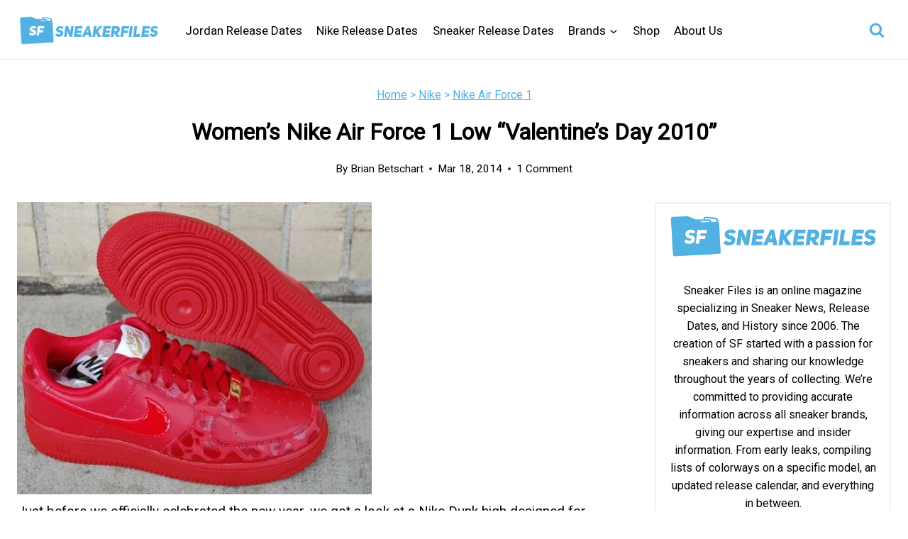

--- FILE ---
content_type: text/html; charset=UTF-8
request_url: https://www.sneakerfiles.com/womens-nike-air-force-1-low-valentines-day-2010/
body_size: 94691
content:
<!doctype html>
<html lang="en-US" class="no-js" itemtype="https://schema.org/Blog" itemscope>
<head>
	<meta charset="UTF-8">
	<meta name="viewport" content="width=device-width, initial-scale=1, minimum-scale=1">
	<script data-no-optimize="1" data-cfasync="false">!function(){"use strict";const t={adt_ei:{identityApiKey:"plainText",source:"url",type:"plaintext",priority:1},adt_eih:{identityApiKey:"sha256",source:"urlh",type:"hashed",priority:2},sh_kit:{identityApiKey:"sha256",source:"urlhck",type:"hashed",priority:3}},e=Object.keys(t);function i(t){return function(t){const e=t.match(/((?=([a-z0-9._!#$%+^&*()[\]<>-]+))\2@[a-z0-9._-]+\.[a-z0-9._-]+)/gi);return e?e[0]:""}(function(t){return t.replace(/\s/g,"")}(t.toLowerCase()))}!async function(){const n=new URL(window.location.href),o=n.searchParams;let a=null;const r=Object.entries(t).sort(([,t],[,e])=>t.priority-e.priority).map(([t])=>t);for(const e of r){const n=o.get(e),r=t[e];if(!n||!r)continue;const c=decodeURIComponent(n),d="plaintext"===r.type&&i(c),s="hashed"===r.type&&c;if(d||s){a={value:c,config:r};break}}if(a){const{value:t,config:e}=a;window.adthrive=window.adthrive||{},window.adthrive.cmd=window.adthrive.cmd||[],window.adthrive.cmd.push(function(){window.adthrive.identityApi({source:e.source,[e.identityApiKey]:t},({success:i,data:n})=>{i?window.adthrive.log("info","Plugin","detectEmails",`Identity API called with ${e.type} email: ${t}`,n):window.adthrive.log("warning","Plugin","detectEmails",`Failed to call Identity API with ${e.type} email: ${t}`,n)})})}!function(t,e){const i=new URL(e);t.forEach(t=>i.searchParams.delete(t)),history.replaceState(null,"",i.toString())}(e,n)}()}();
</script><meta name='robots' content='index, follow, max-image-preview:large, max-snippet:-1, max-video-preview:-1' />
	<style>img:is([sizes="auto" i], [sizes^="auto," i]) { contain-intrinsic-size: 3000px 1500px }</style>
	<style data-no-optimize="1" data-cfasync="false">
	.adthrive-ad {
		margin-top: 10px;
		margin-bottom: 10px;
		text-align: center;
		overflow-x: visible;
		clear: both;
		line-height: 0;
	}
	#AdThrive_Sidebar_9_desktop {
/*padding-top: 80px;*/
margin-bottom: 100px !important;
}

body.single .td-fix-index {
  transform: none;
  -webkit-transform: none;
}

.adthrive-device-phone .adthrive-player-position.adthrive-collapse-mobile{
top:101px;
}

.adthrive-device-phone .close-btn{
top:-20px;
}

.adthrive-device-phone .player-container.player-minimize .player-position {
padding: 0px !important;
}

.adthrive-player-position.adthrive-collapse-mobile{
transition: all .2s;
right:2%;
}

.adthrive-collapse-player{
margin-bottom: 20px;
}

#adthrive-collapse-position {
z-index: 999 !important;
}

.adthrive-device-phone h3.adthrive-player-title{
font-size:16px !important;
}

.adthrive-device-phone .adthrive-player-close{
 font-weight: bold;
 font-size: 12px;
 height: 26px;
 top: -28px;
 border: 1px solid;
 border-radius: 15px;
 background-color:#fff;
}

.adthrive-collapse-mobile-background {
    z-index: 1 !important;
}
/* Break ads out of grid layout*/
body.archive .adthrive-content {
  grid-column: 1 / -1;
}

/* White Background For Mobile Sticky Video Player */
.adthrive-collapse-mobile-background {
background-color: #fff!important;
}
.adthrive-top-collapse-close > svg > * {
stroke: black;
font-family: sans-serif;
}
.adthrive-top-collapse-wrapper-video-title,
.adthrive-top-collapse-wrapper-bar a a.adthrive-learn-more-link {
color: black!important;
}
/* END White Background For Mobile Sticky Video Player */</style>
<script data-no-optimize="1" data-cfasync="false">
	window.adthriveCLS = {
		enabledLocations: ['Content', 'Recipe'],
		injectedSlots: [],
		injectedFromPlugin: true,
		branch: 'fa0e6bd',bucket: 'prod',			};
	window.adthriveCLS.siteAds = {"betaTester":false,"targeting":[{"value":"59f38589cfb83317e831aa7d","key":"siteId"},{"value":"6233884d6944e4708834e9e1","key":"organizationId"},{"value":"Sneaker Files","key":"siteName"},{"value":"AdThrive Edge","key":"service"},{"value":"on","key":"bidding"},{"value":["Mens Style and Grooming"],"key":"verticals"}],"siteUrl":"https://www.sneakerfiles.com","siteId":"59f38589cfb83317e831aa7d","siteName":"Sneaker Files","breakpoints":{"tablet":768,"desktop":1024},"cloudflare":{"version":"b770817"},"adUnits":[{"sequence":9,"thirdPartyAdUnitName":null,"targeting":[{"value":["Sidebar"],"key":"location"},{"value":true,"key":"sticky"}],"devices":["desktop"],"name":"Sidebar_9","sticky":true,"location":"Sidebar","dynamic":{"pageSelector":"","spacing":0,"max":1,"lazyMax":null,"enable":true,"lazy":false,"elementSelector":"aside.primary-sidebar","skip":0,"classNames":[],"position":"beforeend","every":1,"enabled":true},"stickyOverlapSelector":"footer#colophon","adSizes":[[160,600],[336,280],[320,50],[300,600],[250,250],[1,1],[320,100],[300,1050],[300,50],[300,420],[300,250]],"priority":291,"autosize":true},{"sequence":null,"thirdPartyAdUnitName":null,"targeting":[{"value":["Content"],"key":"location"}],"devices":["desktop"],"name":"Content","sticky":false,"location":"Content","dynamic":{"pageSelector":"body:not(.archive):not(.home)","spacing":0,"max":4,"lazyMax":95,"enable":true,"lazy":true,"elementSelector":".entry-content.single-content > *:not(h2)","skip":5,"classNames":[],"position":"afterend","every":1,"enabled":true},"stickyOverlapSelector":"","adSizes":[[728,90],[336,280],[320,50],[468,60],[970,90],[250,250],[1,1],[320,100],[970,250],[1,2],[300,50],[300,300],[552,334],[728,250],[300,250]],"priority":199,"autosize":true},{"sequence":null,"thirdPartyAdUnitName":null,"targeting":[{"value":["Content"],"key":"location"}],"devices":["tablet","phone"],"name":"Content","sticky":false,"location":"Content","dynamic":{"pageSelector":"body:not(.archive):not(.home)","spacing":0,"max":4,"lazyMax":95,"enable":true,"lazy":true,"elementSelector":".entry-content.single-content > *:not(h2)","skip":5,"classNames":[],"position":"afterend","every":1,"enabled":true},"stickyOverlapSelector":"","adSizes":[[728,90],[336,280],[320,50],[468,60],[970,90],[250,250],[1,1],[320,100],[970,250],[1,2],[300,50],[300,300],[552,334],[728,250],[300,250]],"priority":199,"autosize":true},{"sequence":null,"thirdPartyAdUnitName":null,"targeting":[{"value":["Content"],"key":"location"}],"devices":["desktop","tablet"],"name":"Content","sticky":false,"location":"Content","dynamic":{"pageSelector":"","spacing":0,"max":4,"lazyMax":95,"enable":true,"lazy":true,"elementSelector":"#archive-container > article","skip":2,"classNames":[],"position":"afterend","every":3,"enabled":true},"stickyOverlapSelector":"","adSizes":[[728,90],[336,280],[320,50],[468,60],[970,90],[250,250],[1,1],[320,100],[970,250],[1,2],[300,50],[300,300],[552,334],[728,250],[300,250]],"priority":199,"autosize":true},{"sequence":null,"thirdPartyAdUnitName":null,"targeting":[{"value":["Content"],"key":"location"}],"devices":["phone"],"name":"Content","sticky":false,"location":"Content","dynamic":{"pageSelector":"","spacing":0,"max":4,"lazyMax":95,"enable":true,"lazy":true,"elementSelector":"#archive-container > article","skip":0,"classNames":[],"position":"afterend","every":1,"enabled":true},"stickyOverlapSelector":"","adSizes":[[728,90],[336,280],[320,50],[468,60],[970,90],[250,250],[1,1],[320,100],[970,250],[1,2],[300,50],[300,300],[552,334],[728,250],[300,250]],"priority":199,"autosize":true},{"sequence":null,"thirdPartyAdUnitName":null,"targeting":[{"value":["Below Post"],"key":"location"}],"devices":["desktop","tablet","phone"],"name":"Below_Post","sticky":false,"location":"Below Post","dynamic":{"pageSelector":"","spacing":0,"max":0,"lazyMax":1,"enable":true,"lazy":true,"elementSelector":"#main .nav-links","skip":0,"classNames":[],"position":"afterend","every":1,"enabled":true},"stickyOverlapSelector":"","adSizes":[[728,90],[336,280],[320,50],[468,60],[250,250],[1,1],[320,100],[300,250],[970,250],[728,250]],"priority":99,"autosize":true},{"sequence":null,"thirdPartyAdUnitName":null,"targeting":[{"value":["Footer"],"key":"location"},{"value":true,"key":"sticky"}],"devices":["tablet","phone","desktop"],"name":"Footer","sticky":true,"location":"Footer","dynamic":{"pageSelector":"","spacing":0,"max":1,"lazyMax":null,"enable":true,"lazy":false,"elementSelector":"body","skip":0,"classNames":[],"position":"beforeend","every":1,"enabled":true},"stickyOverlapSelector":"","adSizes":[[320,50],[320,100],[728,90],[970,90],[468,60],[1,1],[300,50]],"priority":-1,"autosize":true}],"adDensityLayout":{"mobile":{"adDensity":0.2,"onePerViewport":false},"pageOverrides":[{"mobile":{"adDensity":0.24,"onePerViewport":false},"note":null,"pageSelector":"body.archive","desktop":{"adDensity":0.24,"onePerViewport":false}}],"desktop":{"adDensity":0.2,"onePerViewport":false}},"adDensityEnabled":true,"siteExperiments":[],"adTypes":{"sponsorTileDesktop":true,"interscrollerDesktop":true,"nativeBelowPostDesktop":true,"miniscroller":true,"largeFormatsMobile":true,"nativeMobileContent":true,"inRecipeRecommendationMobile":true,"nativeMobileRecipe":true,"sponsorTileMobile":true,"expandableCatalogAdsMobile":false,"frameAdsMobile":true,"outstreamMobile":true,"nativeHeaderMobile":true,"frameAdsDesktop":true,"inRecipeRecommendationDesktop":true,"expandableFooterDesktop":true,"nativeDesktopContent":true,"outstreamDesktop":true,"animatedFooter":true,"skylineHeader":false,"expandableFooter":true,"nativeDesktopSidebar":true,"videoFootersMobile":true,"videoFootersDesktop":true,"interscroller":true,"nativeDesktopRecipe":true,"nativeHeaderDesktop":true,"nativeBelowPostMobile":true,"expandableCatalogAdsDesktop":false,"largeFormatsDesktop":true},"adOptions":{"theTradeDesk":true,"undertone":true,"sidebarConfig":{"dynamicStickySidebar":{"minHeight":1300,"enabled":true,"blockedSelectors":[]}},"footerCloseButton":true,"teads":true,"seedtag":true,"pmp":true,"thirtyThreeAcross":true,"sharethrough":true,"optimizeVideoPlayersForEarnings":true,"removeVideoTitleWrapper":true,"pubMatic":true,"contentTermsFooterEnabled":true,"chicory":false,"infiniteScroll":false,"longerVideoAdPod":true,"yahoossp":true,"spa":false,"stickyContainerConfig":{"recipeDesktop":{"minHeight":null,"enabled":false},"blockedSelectors":[],"stickyHeaderSelectors":[],"content":{"minHeight":null,"enabled":false},"recipeMobile":{"minHeight":null,"enabled":false}},"gatedPrint":{"siteEmailServiceProviderId":null,"defaultOptIn":false,"enabled":false,"newsletterPromptEnabled":false},"yieldmo":true,"footerSelector":"","amazonUAM":true,"gamMCMEnabled":true,"gamMCMChildNetworkCode":"1046281","stickyContainerAds":false,"rubiconMediaMath":true,"rubicon":true,"conversant":true,"openx":true,"customCreativeEnabled":true,"mobileHeaderHeight":1,"secColor":"#000000","unruly":true,"mediaGrid":true,"bRealTime":false,"adInViewTime":null,"gumgum":true,"comscoreFooter":true,"desktopInterstitial":false,"stickySidebarConfig":{"dynamicStickySidebar":{"minHeight":1200,"enabled":false,"blockedSelectors":[]}},"contentAdXExpansionDesktop":true,"amx":true,"footerCloseButtonDesktop":true,"ozone":true,"isAutoOptimized":false,"comscoreTAL":true,"targetaff":false,"bgColor":"#FFFFFF","advancePlaylistOptions":{"playlistPlayer":{"enabled":true},"relatedPlayer":{"enabled":true,"applyToFirst":true}},"kargo":true,"liveRampATS":true,"footerCloseButtonMobile":true,"interstitialBlockedPageSelectors":"","prioritizeShorterVideoAds":true,"allowSmallerAdSizes":true,"comscore":"Lifestyle","blis":true,"wakeLock":{"desktopEnabled":true,"mobileValue":15,"mobileEnabled":true,"desktopValue":30},"mobileInterstitial":false,"tripleLift":true,"sensitiveCategories":["alc","ast","conl","cosm","dat","drg","gamc","gamv","pol","rel","sst","srh","ske","wtl"],"liveRamp":true,"mobileInterstitialBlockedPageSelectors":"","adthriveEmailIdentity":true,"criteo":true,"nativo":true,"infiniteScrollOptions":{"selector":"","heightThreshold":0},"siteAttributes":{"mobileHeaderSelectors":[],"desktopHeaderSelectors":[]},"dynamicContentSlotLazyLoading":true,"clsOptimizedAds":true,"ogury":true,"verticals":["Mens Style and Grooming"],"inImage":false,"stackadapt":true,"usCMP":{"enabled":false,"regions":[]},"contentAdXExpansionMobile":true,"advancePlaylist":true,"medianet":true,"delayLoading":true,"inImageZone":null,"appNexus":true,"rise":true,"liveRampId":"","infiniteScrollRefresh":false,"indexExchange":true},"thirdPartySiteConfig":{"partners":{"discounts":[]}},"featureRollouts":{"disable-delay-loading-good-cwv":{"featureRolloutId":43,"data":null,"enabled":true}},"videoPlayers":{"contextual":{"autoplayCollapsibleEnabled":false,"overrideEmbedLocation":false,"defaultPlayerType":"static"},"videoEmbed":"wordpress","footerSelector":".vc_row tdi_92","contentSpecificPlaylists":[],"players":[{"devices":["desktop","mobile"],"description":"","id":4057480,"title":"Stationary related player - desktop and mobile","type":"stationaryRelated","enabled":true,"playerId":"BUV1JdSW"},{"playlistId":"ylr6G9UA","pageSelector":"body.single, body.page:not(.home)","devices":["mobile"],"mobileLocation":"top-center","description":"","skip":4,"title":"LATEST VIDEOS","type":"stickyPlaylist","enabled":true,"footerSelector":".vc_row tdi_92","elementSelector":".entry-content.single-content > *:not(h2)","id":4057484,"position":"afterend","saveVideoCloseState":false,"shuffle":true,"mobileHeaderSelector":null,"playerId":"KdwUNS2G"},{"playlistId":"","pageSelector":"","devices":["desktop"],"description":"","skip":4,"title":"","type":"stickyRelated","enabled":true,"elementSelector":".entry-content.single-content > *:not(h2)","id":4057481,"position":"afterend","saveVideoCloseState":false,"shuffle":false,"mobileHeaderSelector":null,"playerId":"BUV1JdSW"},{"playlistId":"","pageSelector":"","devices":["mobile"],"mobileLocation":"top-center","description":"","skip":4,"title":"","type":"stickyRelated","enabled":true,"elementSelector":".entry-content.single-content > *:not(h2)","id":4057482,"position":"afterend","saveVideoCloseState":false,"shuffle":false,"mobileHeaderSelector":null,"playerId":"BUV1JdSW"},{"playlistId":"ylr6G9UA","pageSelector":"body.single, body.page:not(.home)","devices":["desktop"],"description":"","skip":4,"title":"LATEST VIDEOS","type":"stickyPlaylist","enabled":true,"footerSelector":".vc_row tdi_92","elementSelector":".entry-content.single-content > *:not(h2)","id":4057483,"position":"afterend","saveVideoCloseState":false,"shuffle":true,"mobileHeaderSelector":null,"playerId":"KdwUNS2G"}],"partners":{"theTradeDesk":true,"unruly":true,"mediaGrid":true,"undertone":true,"gumgum":true,"seedtag":true,"amx":true,"ozone":true,"pmp":true,"kargo":true,"stickyOutstream":{"desktop":{"enabled":true},"blockedPageSelectors":"","mobileLocation":"bottom-left","allowOnHomepage":true,"mobile":{"enabled":true},"saveVideoCloseState":false,"mobileHeaderSelector":null,"allowForPageWithStickyPlayer":{"enabled":true}},"sharethrough":true,"blis":true,"tripleLift":true,"pubMatic":true,"criteo":true,"yahoossp":true,"nativo":true,"stackadapt":true,"yieldmo":true,"amazonUAM":true,"medianet":true,"rubicon":true,"appNexus":true,"rise":true,"openx":true,"indexExchange":true}}};</script>

<script data-no-optimize="1" data-cfasync="false">
(function(w, d) {
	w.adthrive = w.adthrive || {};
	w.adthrive.cmd = w.adthrive.cmd || [];
	w.adthrive.plugin = 'adthrive-ads-3.10.0';
	w.adthrive.host = 'ads.adthrive.com';
	w.adthrive.integration = 'plugin';

	var commitParam = (w.adthriveCLS && w.adthriveCLS.bucket !== 'prod' && w.adthriveCLS.branch) ? '&commit=' + w.adthriveCLS.branch : '';

	var s = d.createElement('script');
	s.async = true;
	s.referrerpolicy='no-referrer-when-downgrade';
	s.src = 'https://' + w.adthrive.host + '/sites/59f38589cfb83317e831aa7d/ads.min.js?referrer=' + w.encodeURIComponent(w.location.href) + commitParam + '&cb=' + (Math.floor(Math.random() * 100) + 1) + '';
	var n = d.getElementsByTagName('script')[0];
	n.parentNode.insertBefore(s, n);
})(window, document);
</script>
<link rel="dns-prefetch" href="https://ads.adthrive.com/"><link rel="preconnect" href="https://ads.adthrive.com/"><link rel="preconnect" href="https://ads.adthrive.com/" crossorigin>
	<!-- This site is optimized with the Yoast SEO Premium plugin v26.0 (Yoast SEO v26.0) - https://yoast.com/wordpress/plugins/seo/ -->
	<title>Women&#039;s Nike Air Force 1 Low &quot;Valentine&#039;s Day 2010&quot;- SneakerFiles</title><link rel="preload" href="https://www.sneakerfiles.com/wp-content/uploads/2020/08/cropped-cropped-SNEAKERFILES-230x90-1.png" as="image" fetchpriority="high"><link rel="preload" href="https://www.sneakerfiles.com/wp-content/uploads/2010/01/NAF1VDay1.jpg" as="image" imagesrcset="https://www.sneakerfiles.com/wp-content/uploads/2010/01/NAF1VDay1.jpg 500w, https://www.sneakerfiles.com/wp-content/uploads/2010/01/NAF1VDay1-300x247.jpg 300w" imagesizes="(max-width: 500px) 100vw, 500px" fetchpriority="high"><style id="perfmatters-used-css">:where(.wp-block-button__link){border-radius:9999px;box-shadow:none;padding:calc(.667em + 2px) calc(1.333em + 2px);text-decoration:none;}:root :where(.wp-block-button .wp-block-button__link.is-style-outline),:root :where(.wp-block-button.is-style-outline>.wp-block-button__link){border:2px solid;padding:.667em 1.333em;}:root :where(.wp-block-button .wp-block-button__link.is-style-outline:not(.has-text-color)),:root :where(.wp-block-button.is-style-outline>.wp-block-button__link:not(.has-text-color)){color:currentColor;}:root :where(.wp-block-button .wp-block-button__link.is-style-outline:not(.has-background)),:root :where(.wp-block-button.is-style-outline>.wp-block-button__link:not(.has-background)){background-color:initial;background-image:none;}:where(.wp-block-columns){margin-bottom:1.75em;}:where(.wp-block-columns.has-background){padding:1.25em 2.375em;}:where(.wp-block-post-comments input[type=submit]){border:none;}:where(.wp-block-cover-image:not(.has-text-color)),:where(.wp-block-cover:not(.has-text-color)){color:#fff;}:where(.wp-block-cover-image.is-light:not(.has-text-color)),:where(.wp-block-cover.is-light:not(.has-text-color)){color:#000;}:root :where(.wp-block-cover h1:not(.has-text-color)),:root :where(.wp-block-cover h2:not(.has-text-color)),:root :where(.wp-block-cover h3:not(.has-text-color)),:root :where(.wp-block-cover h4:not(.has-text-color)),:root :where(.wp-block-cover h5:not(.has-text-color)),:root :where(.wp-block-cover h6:not(.has-text-color)),:root :where(.wp-block-cover p:not(.has-text-color)){color:inherit;}:where(.wp-block-file){margin-bottom:1.5em;}:where(.wp-block-file__button){border-radius:2em;display:inline-block;padding:.5em 1em;}:where(.wp-block-file__button):is(a):active,:where(.wp-block-file__button):is(a):focus,:where(.wp-block-file__button):is(a):hover,:where(.wp-block-file__button):is(a):visited{box-shadow:none;color:#fff;opacity:.85;text-decoration:none;}:where(.wp-block-group.wp-block-group-is-layout-constrained){position:relative;}@keyframes show-content-image{0%{visibility:hidden;}99%{visibility:hidden;}to{visibility:visible;}}@keyframes turn-on-visibility{0%{opacity:0;}to{opacity:1;}}@keyframes turn-off-visibility{0%{opacity:1;visibility:visible;}99%{opacity:0;visibility:visible;}to{opacity:0;visibility:hidden;}}@keyframes lightbox-zoom-in{0%{transform:translate(calc(( -100vw + var(--wp--lightbox-scrollbar-width) ) / 2 + var(--wp--lightbox-initial-left-position)),calc(-50vh + var(--wp--lightbox-initial-top-position))) scale(var(--wp--lightbox-scale));}to{transform:translate(-50%,-50%) scale(1);}}@keyframes lightbox-zoom-out{0%{transform:translate(-50%,-50%) scale(1);visibility:visible;}99%{visibility:visible;}to{transform:translate(calc(( -100vw + var(--wp--lightbox-scrollbar-width) ) / 2 + var(--wp--lightbox-initial-left-position)),calc(-50vh + var(--wp--lightbox-initial-top-position))) scale(var(--wp--lightbox-scale));visibility:hidden;}}:where(.wp-block-latest-comments:not([style*=line-height] .wp-block-latest-comments__comment)){line-height:1.1;}:where(.wp-block-latest-comments:not([style*=line-height] .wp-block-latest-comments__comment-excerpt p)){line-height:1.8;}:root :where(.wp-block-latest-posts.is-grid){padding:0;}:root :where(.wp-block-latest-posts.wp-block-latest-posts__list){padding-left:0;}ol,ul{box-sizing:border-box;}:root :where(.wp-block-list.has-background){padding:1.25em 2.375em;}:where(.wp-block-navigation.has-background .wp-block-navigation-item a:not(.wp-element-button)),:where(.wp-block-navigation.has-background .wp-block-navigation-submenu a:not(.wp-element-button)){padding:.5em 1em;}:where(.wp-block-navigation .wp-block-navigation__submenu-container .wp-block-navigation-item a:not(.wp-element-button)),:where(.wp-block-navigation .wp-block-navigation__submenu-container .wp-block-navigation-submenu a:not(.wp-element-button)),:where(.wp-block-navigation .wp-block-navigation__submenu-container .wp-block-navigation-submenu button.wp-block-navigation-item__content),:where(.wp-block-navigation .wp-block-navigation__submenu-container .wp-block-pages-list__item button.wp-block-navigation-item__content){padding:.5em 1em;}@keyframes overlay-menu__fade-in-animation{0%{opacity:0;transform:translateY(.5em);}to{opacity:1;transform:translateY(0);}}:root :where(p.has-background){padding:1.25em 2.375em;}:where(p.has-text-color:not(.has-link-color)) a{color:inherit;}:where(.wp-block-post-comments-form) input:not([type=submit]),:where(.wp-block-post-comments-form) textarea{border:1px solid #949494;font-family:inherit;font-size:1em;}:where(.wp-block-post-comments-form) input:where(:not([type=submit]):not([type=checkbox])),:where(.wp-block-post-comments-form) textarea{padding:calc(.667em + 2px);}:where(.wp-block-post-excerpt){box-sizing:border-box;margin-bottom:var(--wp--style--block-gap);margin-top:var(--wp--style--block-gap);}:where(.wp-block-preformatted.has-background){padding:1.25em 2.375em;}:where(.wp-block-search__button){border:1px solid #ccc;padding:6px 10px;}:where(.wp-block-search__input){font-family:inherit;font-size:inherit;font-style:inherit;font-weight:inherit;letter-spacing:inherit;line-height:inherit;text-transform:inherit;}:where(.wp-block-search__button-inside .wp-block-search__inside-wrapper){border:1px solid #949494;box-sizing:border-box;padding:4px;}:where(.wp-block-search__button-inside .wp-block-search__inside-wrapper) :where(.wp-block-search__button){padding:4px 8px;}:root :where(.wp-block-separator.is-style-dots){height:auto;line-height:1;text-align:center;}:root :where(.wp-block-separator.is-style-dots):before{color:currentColor;content:"···";font-family:serif;font-size:1.5em;letter-spacing:2em;padding-left:2em;}:root :where(.wp-block-site-logo.is-style-rounded){border-radius:9999px;}.wp-block-social-links{background:none;box-sizing:border-box;margin-left:0;padding-left:0;padding-right:0;text-indent:0;}.wp-block-social-links .wp-social-link a,.wp-block-social-links .wp-social-link a:hover{border-bottom:0;box-shadow:none;text-decoration:none;}.wp-block-social-links .wp-social-link svg{height:1em;width:1em;}.wp-block-social-links .wp-social-link span:not(.screen-reader-text){font-size:.65em;margin-left:.5em;margin-right:.5em;}.wp-block-social-links,.wp-block-social-links.has-normal-icon-size{font-size:24px;}.wp-block-social-links.aligncenter{display:flex;justify-content:center;}.wp-block-social-link{border-radius:9999px;display:block;height:auto;}@media not (prefers-reduced-motion){.wp-block-social-link{transition:transform .1s ease;}}.wp-block-social-link a{align-items:center;display:flex;line-height:0;}.wp-block-social-link:hover{transform:scale(1.1);}.wp-block-social-links .wp-block-social-link.wp-social-link{display:inline-block;margin:0;padding:0;}.wp-block-social-links .wp-block-social-link.wp-social-link .wp-block-social-link-anchor,.wp-block-social-links .wp-block-social-link.wp-social-link .wp-block-social-link-anchor svg,.wp-block-social-links .wp-block-social-link.wp-social-link .wp-block-social-link-anchor:active,.wp-block-social-links .wp-block-social-link.wp-social-link .wp-block-social-link-anchor:hover,.wp-block-social-links .wp-block-social-link.wp-social-link .wp-block-social-link-anchor:visited{color:currentColor;fill:currentColor;}:where(.wp-block-social-links:not(.is-style-logos-only)) .wp-social-link{background-color:#f0f0f0;color:#444;}:where(.wp-block-social-links:not(.is-style-logos-only)) .wp-social-link-facebook{background-color:#0866ff;color:#fff;}:where(.wp-block-social-links:not(.is-style-logos-only)) .wp-social-link-instagram{background-color:#f00075;color:#fff;}:where(.wp-block-social-links:not(.is-style-logos-only)) .wp-social-link-twitter{background-color:#1da1f2;color:#fff;}:where(.wp-block-social-links:not(.is-style-logos-only)) .wp-social-link-youtube{background-color:red;color:#fff;}:where(.wp-block-social-links.is-style-logos-only) .wp-social-link{background:none;}:where(.wp-block-social-links.is-style-logos-only) .wp-social-link svg{height:1.25em;width:1.25em;}:where(.wp-block-social-links.is-style-logos-only) .wp-social-link-facebook{color:#0866ff;}:where(.wp-block-social-links.is-style-logos-only) .wp-social-link-instagram{color:#f00075;}:where(.wp-block-social-links.is-style-logos-only) .wp-social-link-twitter{color:#1da1f2;}:where(.wp-block-social-links.is-style-logos-only) .wp-social-link-youtube{color:red;}:root :where(.wp-block-social-links .wp-social-link a){padding:.25em;}:root :where(.wp-block-social-links.is-style-logos-only .wp-social-link a){padding:0;}:root :where(.wp-block-social-links.is-style-pill-shape .wp-social-link a){padding-left:.6666666667em;padding-right:.6666666667em;}:root :where(.wp-block-tag-cloud.is-style-outline){display:flex;flex-wrap:wrap;gap:1ch;}:root :where(.wp-block-tag-cloud.is-style-outline a){border:1px solid;font-size:unset !important;margin-right:0;padding:1ch 2ch;text-decoration:none !important;}:root :where(.wp-block-table-of-contents){box-sizing:border-box;}:where(.wp-block-term-description){box-sizing:border-box;margin-bottom:var(--wp--style--block-gap);margin-top:var(--wp--style--block-gap);}:where(pre.wp-block-verse){font-family:inherit;}.editor-styles-wrapper,.entry-content{counter-reset:footnotes;}a[data-fn].fn{counter-increment:footnotes;display:inline-flex;font-size:smaller;text-decoration:none;text-indent:-9999999px;vertical-align:super;}a[data-fn].fn:after{content:"[" counter(footnotes) "]";float:left;text-indent:0;}:root{--wp--preset--font-size--normal:16px;--wp--preset--font-size--huge:42px;}.aligncenter{clear:both;}.screen-reader-text{border:0;clip-path:inset(50%);height:1px;margin:-1px;overflow:hidden;padding:0;position:absolute;width:1px;word-wrap:normal !important;}.screen-reader-text:focus{background-color:#ddd;clip-path:none;color:#444;display:block;font-size:1em;height:auto;left:5px;line-height:normal;padding:15px 23px 14px;text-decoration:none;top:5px;width:auto;z-index:100000;}html :where(.has-border-color){border-style:solid;}html :where([style*=border-top-color]){border-top-style:solid;}html :where([style*=border-right-color]){border-right-style:solid;}html :where([style*=border-bottom-color]){border-bottom-style:solid;}html :where([style*=border-left-color]){border-left-style:solid;}html :where([style*=border-width]){border-style:solid;}html :where([style*=border-top-width]){border-top-style:solid;}html :where([style*=border-right-width]){border-right-style:solid;}html :where([style*=border-bottom-width]){border-bottom-style:solid;}html :where([style*=border-left-width]){border-left-style:solid;}html :where(img[class*=wp-image-]){height:auto;max-width:100%;}:where(figure){margin:0 0 1em;}html :where(.is-position-sticky){--wp-admin--admin-bar--position-offset:var(--wp-admin--admin-bar--height,0px);}@media screen and (max-width:600px){html :where(.is-position-sticky){--wp-admin--admin-bar--position-offset:0px;}}html{line-height:1.15;-webkit-text-size-adjust:100%;}body{margin:0;}main{display:block;min-width:0;}h1{font-size:2em;margin:.67em 0;}a{background-color:rgba(0,0,0,0);}b,strong{font-weight:bold;}small{font-size:80%;}img{border-style:none;}button,input,optgroup,select,textarea{font-size:100%;margin:0;}button,input{overflow:visible;}button,select{text-transform:none;}button,[type=button],[type=reset],[type=submit]{-webkit-appearance:button;}textarea{overflow:auto;}[type=checkbox],[type=radio]{box-sizing:border-box;padding:0;}[type=number]::-webkit-inner-spin-button,[type=number]::-webkit-outer-spin-button{height:auto;}[type=search]{-webkit-appearance:textfield;outline-offset:-2px;}[type=search]::-webkit-search-decoration{-webkit-appearance:none;}::-webkit-file-upload-button{-webkit-appearance:button;font:inherit;}[hidden]{display:none;}:root{--global-gray-400:#cbd5e0;--global-gray-500:#a0aec0;--global-xs-spacing:1em;--global-sm-spacing:1.5rem;--global-md-spacing:2rem;--global-lg-spacing:2.5em;--global-xl-spacing:3.5em;--global-xxl-spacing:5rem;--global-edge-spacing:1.5rem;--global-boxed-spacing:2rem;--global-font-size-small:clamp(.8rem,.73rem + .217vw,.9rem);--global-font-size-medium:clamp(1.1rem,.995rem + .326vw,1.25rem);--global-font-size-large:clamp(1.75rem,1.576rem + .543vw,2rem);--global-font-size-larger:clamp(2rem,1.6rem + 1vw,2.5rem);--global-font-size-xxlarge:clamp(2.25rem,1.728rem + 1.63vw,3rem);}h1,h2,h3,h4,h5,h6{padding:0;margin:0;}h1 a,h2 a,h3 a,h4 a,h5 a,h6 a{color:inherit;text-decoration:none;}html{box-sizing:border-box;}*,*::before,*::after{box-sizing:inherit;}ul,ol{margin:0 0 1.5em 1.5em;padding:0;}ul.aligncenter,ol.aligncenter{list-style:none;}ul{list-style:disc;}ol{list-style:decimal;}li>ul,li>ol{margin-bottom:0;margin-left:1.5em;}img{display:block;height:auto;max-width:100%;}figure{margin:.5em 0;}a{color:var(--global-palette-highlight);text-underline-offset:.1em;transition:all .1s linear;}a:hover,a:focus,a:active{color:var(--global-palette-highlight-alt);text-underline-offset:.25em;}a:hover,a:active{outline:0;}.inner-link-style-normal a:not(.button),.widget-area.inner-link-style-normal a:not(.button){text-decoration:underline;}.link-style-no-underline .entry-content p>a,.link-style-no-underline .entry-content strong>a,.link-style-no-underline .entry-content em>a,.link-style-no-underline .entry-content>ul a,.link-style-no-underline .entry-content a{text-decoration:none;}.link-style-no-underline .entry-content p>a:hover,.link-style-no-underline .entry-content strong>a:hover,.link-style-no-underline .entry-content em>a:hover,.link-style-no-underline .entry-content>ul a:hover,.link-style-no-underline .entry-content a:hover{text-decoration:none;}.screen-reader-text{clip:rect(1px,1px,1px,1px);position:absolute !important;height:1px;width:1px;overflow:hidden;word-wrap:normal !important;}.screen-reader-text:focus{background-color:#f1f1f1;border-radius:3px;box-shadow:0 0 2px 2px rgba(0,0,0,.6);clip:auto !important;color:#21759b;display:block;font-size:.875rem;font-weight:700;height:auto;left:5px;line-height:normal;padding:15px 23px 14px;text-decoration:none;top:5px;width:auto;z-index:100000;}:where(html:not(.no-js)) .hide-focus-outline *:focus{outline:0;}#primary[tabindex="-1"]:focus{outline:0;}textarea{width:100%;}input[type=text],input[type=email],input[type=url],input[type=password],input[type=search],input[type=number],input[type=tel],input[type=range],input[type=date],input[type=month],input[type=week],input[type=time],input[type=datetime],input[type=datetime-local],input[type=color],textarea{-webkit-appearance:none;color:var(--global-palette5);border:1px solid var(--global-gray-400);border-radius:3px;padding:.4em .5em;max-width:100%;background:var(--global-palette9);box-shadow:0px 0px 0px -7px rgba(0,0,0,0);}::-webkit-input-placeholder{color:var(--global-palette6);}::-moz-placeholder{color:var(--global-palette6);opacity:1;}:-ms-input-placeholder{color:var(--global-palette6);}:-moz-placeholder{color:var(--global-palette6);}::placeholder{color:var(--global-palette6);}input[type=text]:focus,input[type=email]:focus,input[type=url]:focus,input[type=password]:focus,input[type=search]:focus,input[type=number]:focus,input[type=tel]:focus,input[type=range]:focus,input[type=date]:focus,input[type=month]:focus,input[type=week]:focus,input[type=time]:focus,input[type=datetime]:focus,input[type=datetime-local]:focus,input[type=color]:focus,textarea:focus{color:var(--global-palette3);border-color:var(--global-palette6);outline:0;box-shadow:0px 5px 15px -7px rgba(0,0,0,.1);}.search-form{position:relative;}.search-form input[type=search],.search-form input.search-field{padding-right:60px;width:100%;}.search-form .search-submit[type=submit]{top:0;right:0;bottom:0;position:absolute;color:rgba(0,0,0,0);background:rgba(0,0,0,0);z-index:2;width:50px;border:0;padding:8px 12px 7px;border-radius:0;box-shadow:none;overflow:hidden;}.search-form .search-submit[type=submit]:hover,.search-form .search-submit[type=submit]:focus{color:rgba(0,0,0,0);background:rgba(0,0,0,0);box-shadow:none;}.search-form .kadence-search-icon-wrap{position:absolute;right:0;top:0;height:100%;width:50px;padding:0;text-align:center;background:0 0;z-index:3;cursor:pointer;pointer-events:none;color:var(--global-palette6);text-shadow:none;display:flex;align-items:center;justify-content:center;}.search-form .search-submit[type=submit]:hover~.kadence-search-icon-wrap{color:var(--global-palette4);}button,.button,.wp-block-button__link,.wp-element-button,input[type=button],input[type=reset],input[type=submit]{border-radius:3px;background:var(--global-palette-btn-bg);color:var(--global-palette-btn);padding:.4em 1em;border:0;font-size:1.125rem;line-height:1.6;display:inline-block;font-family:inherit;cursor:pointer;text-decoration:none;transition:all .2s ease;box-shadow:0px 0px 0px -7px rgba(0,0,0,0);}button:visited,.button:visited,.wp-block-button__link:visited,.wp-element-button:visited,input[type=button]:visited,input[type=reset]:visited,input[type=submit]:visited{background:var(--global-palette-btn-bg);color:var(--global-palette-btn);}button:hover,button:focus,button:active,.button:hover,.button:focus,.button:active,.wp-block-button__link:hover,.wp-block-button__link:focus,.wp-block-button__link:active,.wp-element-button:hover,.wp-element-button:focus,.wp-element-button:active,input[type=button]:hover,input[type=button]:focus,input[type=button]:active,input[type=reset]:hover,input[type=reset]:focus,input[type=reset]:active,input[type=submit]:hover,input[type=submit]:focus,input[type=submit]:active{color:var(--global-palette-btn-hover);background:var(--global-palette-btn-bg-hover);box-shadow:0px 15px 25px -7px rgba(0,0,0,.1);}button:disabled,button.disabled,.button:disabled,.button.disabled,.wp-block-button__link:disabled,.wp-block-button__link.disabled,.wp-element-button:disabled,.wp-element-button.disabled,input[type=button]:disabled,input[type=button].disabled,input[type=reset]:disabled,input[type=reset].disabled,input[type=submit]:disabled,input[type=submit].disabled{cursor:not-allowed;opacity:.5;}.kadence-svg-iconset{display:inline-flex;align-self:center;}.kadence-svg-iconset svg{height:1em;width:1em;}.kadence-svg-iconset.svg-baseline svg{top:.125em;position:relative;}:root .has-theme-palette-9-color,:root .has-theme-palette9-color{color:var(--global-palette9);}.kt-clear{}.kt-clear::before,.kt-clear::after{content:" ";display:table;}.kt-clear::after{clear:both;}.content-area{margin:var(--global-xxl-spacing) 0;}.entry-content{word-break:break-word;}.content-width-fullwidth .content-area,.content-vertical-padding-hide .content-area{margin-top:0;margin-bottom:0;}.site-container,.site-header-row-layout-contained,.site-footer-row-layout-contained,.entry-hero-layout-contained,.alignfull>.wp-block-cover__inner-container,.alignwide>.wp-block-cover__inner-container{margin:0 auto;padding:0 var(--global-content-edge-padding);}.content-bg{background:#fff;}.content-style-unboxed .entry:not(.loop-entry)>.entry-content-wrap{padding:0;}.content-style-unboxed .content-bg:not(.loop-entry){background:rgba(0,0,0,0);}.content-style-unboxed .entry:not(.loop-entry){box-shadow:none;border-radius:0;}@media screen and (min-width: 1025px){.has-sidebar .content-container{display:grid;grid-template-columns:5fr 2fr;grid-gap:var(--global-xl-spacing);justify-content:center;}#secondary{grid-column:2;grid-row:1;min-width:0;}}#kt-scroll-up-reader,#kt-scroll-up{position:fixed;transform:translateY(40px);transition:all .2s ease;opacity:0;z-index:1000;display:flex;cursor:pointer;}#kt-scroll-up-reader *,#kt-scroll-up *{pointer-events:none;}#kt-scroll-up-reader.scroll-up-style-outline,#kt-scroll-up.scroll-up-style-outline{background:rgba(0,0,0,0);}.scroll-up-style-outline,.scroll-up-wrap.scroll-up-style-outline{border-width:2px;border-style:solid;border-color:currentColor;color:var(--global-palette4);}.scroll-up-style-outline:hover{color:var(--global-palette5);}#kt-scroll-up-reader{transform:translateY(0px);transition:all 0s ease;}#kt-scroll-up-reader:not(:focus){clip:rect(1px,1px,1px,1px);height:1px;width:1px;overflow:hidden;word-wrap:normal !important;}#kt-scroll-up-reader:focus{transform:translateY(0px);opacity:1;box-shadow:none;z-index:1001;}@media screen and (max-width: 719px){.vs-sm-false{display:none !important;}}@media screen and (min-width: 720px)and (max-width: 1024px){.vs-md-false{display:none !important;}}#wrapper{overflow:hidden;overflow:clip;}.aligncenter{clear:both;display:block;margin-left:auto;margin-right:auto;text-align:center;}body.footer-on-bottom #wrapper{min-height:100vh;display:flex;flex-direction:column;}body.footer-on-bottom #inner-wrap{flex:1 0 auto;}.header-navigation ul li a:not([href]){cursor:default;}.nav-drop-title-wrap{display:flex;align-items:center;}.header-navigation>div>ul>li>a{display:flex;align-items:center;}.header-menu-container ul.menu{position:relative;}@import url("../../../../../wp-includes/css/dashicons.min.css");@import url("font-awesome.min.css");.smile-animated{-webkit-animation-duration:1s;animation-duration:1s;-webkit-animation-fill-mode:both;animation-fill-mode:both;}.cp-modal-popup-container,.cp-modal-popup-container *{-webkit-box-sizing:border-box;-moz-box-sizing:border-box;box-sizing:border-box;}.cp-desc-container::after,.cp-form-container::after,.cp-form-simple::after,.cp-form::after,.cp-modal-body-inner::after,.cp-modal-body::after,.cp-modal-popup-container::after,.cp-modal::after,.cp-row::after,.cp-sec-title-container::after,.cp-text-container::after,.cp-title-container::after{clear:both;}.cp-desc-container::after,.cp-desc-container::before,.cp-form-container::after,.cp-form-container::before,.cp-form-simple::after,.cp-form-simple::before,.cp-form::after,.cp-form::before,.cp-modal-body-inner::after,.cp-modal-body-inner::before,.cp-modal-body::after,.cp-modal-body::before,.cp-modal-popup-container::after,.cp-modal-popup-container::before,.cp-modal::after,.cp-modal::before,.cp-row::after,.cp-row::before,.cp-sec-title-container::after,.cp-sec-title-container::before,.cp-text-container::after,.cp-text-container::before,.cp-title-container::after,.cp-title-container::before{display:table;content:"";}.cp-overlay{position:fixed;width:100%;height:100%;display:none;top:0;bottom:0;left:0;right:0;background:rgba(194,194,194,.1);z-index:9999999999;opacity:0;visibility:hidden;-webkit-transition:opacity .4s,visibility .4s;-moz-transition:opacity .4s,visibility .4s;-ms-transition:opacity .4s,visibility .4s;transition:opacity .4s,visibility .4s;}.cp-overlay .cp-modal{opacity:0;visibility:hidden;}.cp-modal{width:650px;max-width:100%;z-index:99;display:block;margin:0 auto;position:absolute;top:50%;left:50%;-webkit-transform:translate(-50%,-50%);-moz-transform:translate(-50%,-50%);-ms-transform:translate(-50%,-50%);transform:translate(-50%,-50%);-webkit-perspective:1200px;-moz-perspective:1200px;-ms-perspective:1200px;perspective:1200px;font-style:normal;font-weight:400;font-variant:normal;text-transform:none;line-height:1;}.cp-modal-content{display:block;position:relative;z-index:99999;width:100%;overflow:hidden;box-shadow:none;}.cp-modal-body{display:block;padding:15px;background:#fff;max-width:100%;overflow:hidden;position:relative;font-size:13px;line-height:1.64;z-index:99999;}@media (max-width:768px){.cp-modal{width:80% !important;max-width:100%;height:auto !important;}.cp-modal-body{padding:5px 15px;}}.cp-modal-body *{font-family:inherit;color:inherit;font-weight:inherit;line-height:inherit;font-size:inherit;font-style:inherit;}.cp-row{margin-left:-15px;margin-right:-15px;display:block;position:relative;}.cp-modal-body p{margin-bottom:1em;}.cp-modal-body img{display:block;max-width:100%;border:none;padding:0;margin:0 auto;box-shadow:none;}.cp-desc-container,.cp-sec-title-container,.cp-title-container{display:block;width:100%;float:left;margin:0 0 25px;padding:10px 0;}.cp-info-container{display:block;width:100%;float:left;margin:0;padding:10px 0;}@media (max-width:768px){.cp-desc-container,.cp-sec-title-container,.cp-title-container{margin:0 0 15px;}}.cp-confidential,.cp-description,.cp-image-container,.cp-sec-title,.cp-title{margin:0;padding:0;display:block !important;word-wrap:break-word;}h2.cp-title{font-size:24px;line-height:1.34;}.cp-modal-body-overlay{position:absolute;top:0;left:0;bottom:0;right:0;background-color:transparent;opacity:1;width:100%;height:100%;padding:0;z-index:0;border-radius:inherit;}.cp-title>h1,.cp-title>h2,.cp-title>h3{margin:.5em auto;}.cp-modal-body ol,.cp-modal-body ul{list-style-position:inside;margin:0;padding:0;font-size:inherit;line-height:normal;}.cp-modal-body ol li,.cp-modal-body ul li{list-style-position:inside;font-size:inherit;line-height:normal;margin:0;padding:0;}.cp-modal-popup-container button,.cp-modal-popup-container input,.cp-modal-popup-container select,.cp-modal-popup-container textarea{border:1px solid #ddd;box-shadow:none;border-radius:3px;font-family:inherit;padding:10px;outline:0;display:block;margin-bottom:10px;width:100%;max-width:100%;}.cp-modal-popup-container button:focus,.cp-modal-popup-container input:focus,.cp-modal-popup-container select:focus,.cp-modal-popup-container textarea:focus{box-shadow:none;outline:0;}.cp-modal .cp-submit.cp-btn-flat,.cp-modal .cp-submit.cp-btn-outline{-webkit-transition:all .15s ease-in-out;-moz-transition:all .15s ease-in-out;-ms-transition:all .15s ease-in-out;-o-transition:all .15s ease-in-out;transition:all .15s ease-in-out;}.cp-submit:active{box-shadow:none !important;}.cp-form button.cp-submit,.cp-form input[name=email],.cp-form input[name=name],.cp-form input[type=email],.cp-form input[type=text]{-webkit-appearance:none;-moz-appearance:none;-ms-appearance:none;appearance:none;}.cp-modal input.cp-email:focus,.cp-modal input.cp-name:focus{box-shadow:0 0 2px #999;-webkit-transition:all .2s ease-in-out;-moz-transition:all .2s ease-in-out;transition:all .2s ease-in-out;}.cp-modal .cp-submit,.cp-modal .cp-submit:active,.cp-modal .cp-submit:focus,.cp-modal .cp-submit:hover{cursor:pointer;background-color:#ff4c6b;background-image:none;color:#fff;text-align:center;margin-bottom:0;text-transform:none;}.cp-modal input.cp-input[type=checkbox],.cp-modal input.cp-input[type=radio]{border:1px solid #b4b9be;background:#fff;color:#555;clear:none;cursor:pointer;display:inline-block;line-height:0;height:20px;margin:-4px 4px 0 0;outline:0;padding:0 !important;text-align:center;vertical-align:middle;width:20px;min-width:20px;-webkit-appearance:none;-webkit-box-shadow:inset 0 1px 2px rgba(0,0,0,.1);box-shadow:inset 0 1px 2px rgba(0,0,0,.1);-webkit-transition:50ms border-color ease-in-out;transition:50ms border-color ease-in-out;}.cp-modal input.cp-input[type=checkbox]:checked::before{content:"";margin:-3px 0 0 -4px;color:#1e8cbe;}@media (max-width:768px){.cp-modal-popup-container button,.cp-modal-popup-container input,.cp-modal-popup-container select,.cp-modal-popup-container textarea{padding:7px 10px !important;}.cp-form .cp-submit,.cp-form input[name=email],.cp-form input[name=name],.cp-form input[type=email],.cp-form input[type=text]{margin:0 0 10px !important;}.cp-modal-popup-container input:-moz-placeholder,.cp-modal-popup-container input:-ms-input-placeholder,.cp-modal-popup-container input::-moz-placeholder,.cp-modal-popup-container input::-webkit-input-placeholder{line-height:normal;}}.cp-modal-popup-container input[type=submit]{cursor:pointer;}.cp-msg-on-submit,.cp-msg-on-submit p{margin-bottom:5px;font-size:13px;line-height:normal;color:#000;}.cp-form-processing-wrap{overflow:hidden;display:none;position:absolute;top:0;left:0;bottom:0;right:0;background:rgba(255,255,255,.99);opacity:1;width:100%;padding:0;z-index:99999999;-webkit-transition:all .3s linear;-moz-transition:all .3s linear;-ms-transition:all .3s linear;transition:all .3s linear;}.cp-form-after-submit{width:100%;height:100%;}.cp-form-processing{display:block;visibility:hidden;border:1px solid transparent;-webkit-transition:visibility .2s linear;-moz-transition:visibility .2s linear;-ms-transition:visibility .2s linear;transition:visibility .2s linear;}.cp-msg-on-submit{font-size:18px;display:inline-block;visibility:visible;position:absolute;width:100%;height:100%;z-index:999999999999;border:1px solid transparent;-webkit-transition:visibility .2s linear;-moz-transition:visibility .2s linear;-ms-transition:visibility .2s linear;transition:visibility .2s linear;}.cp-modal-popup-container .form-main button:active,.cp-modal-popup-container .form-main button:hover,.cp-modal-popup-container .form-main input[type=button]:active,.cp-modal-popup-container .form-main input[type=button]:hover,.cp-modal-popup-container .form-main input[type=submit]:active,.cp-modal-popup-container .form-main input[type=submit]:hover{background-color:inherit;background-image:inherit;border-color:inherit;border:inherit;}.cp-no-padding{padding:0 !important;}@keyframes blink{0%{opacity:1;}50%{opacity:0;}100%{opacity:1;}}@-webkit-keyframes blink{0%{opacity:1;}50%{opacity:0;}100%{opacity:1;}}@-moz-keyframes blink{0%{opacity:1;}50%{opacity:0;}100%{opacity:1;}}.cp-modal ol li{list-style-position:inside;}.cp-modal ul li{list-style-position:inside;}.cp-form-after-submit,.cp-form-processing,.smile-absolute-loader{border-radius:inherit;}.cp_font{line-height:normal;}.cp-animate-container,.cp-modal,.cp-modal-content{height:auto;}.cp-overlay-background{position:absolute;top:0;left:0;bottom:0;right:0;background-color:transparent;opacity:1;width:100%;height:100%;padding:0;z-index:0;border-radius:inherit;}.cp-clear::after{clear:both;}.cp-clear::after,.cp-clear::before{display:table;content:"";}.cp-empty,.cp-empty *{margin:0 !important;padding:0 !important;line-height:1px !important;}[data-template=demo] .cp-empty,[data-template=demo] .cp-empty *{line-height:3px !important;}.smile-absolute-loader,.smile-fixed-loader{width:100%;height:100%;background-color:transparent;z-index:99999;visibility:hidden;-webkit-transition:visibility .6s linear,background-color .6s linear;-moz-transition:visibility .6s linear,background-color .6s linear;transition:visibility .6s linear,background-color .6s linear;}.smile-absolute-loader{position:absolute;}.smile-loader{position:absolute;left:50%;top:50%;-webkit-transform:translate(-50%,-50%);-moz-transform:translate(-50%,-50%);-ms-transform:translate(-50%,-50%);-o-transform:translate(-50%,-50%);transform:translate(-50%,-50%);}.smile-loading-bar{display:inline-block;width:6px;height:29px;border-radius:4px;-webkit-animation:loading 1s ease-in-out infinite;-moz-animation:loading 1s ease-in-out infinite;animation:loading 1s ease-in-out infinite;margin-right:1px;}.smile-loading-bar:nth-child(1){background-color:#3498db;-webkit-animation-delay:0;-moz-animation-delay:0;animation-delay:0;}.smile-loading-bar:nth-child(2){background-color:#e74c3c;-webkit-animation-delay:90ms;-moz-animation-delay:90ms;animation-delay:90ms;}.smile-loading-bar:nth-child(3){background-color:#f1c40f;-webkit-animation-delay:.18s;-moz-animation-delay:.18s;animation-delay:.18s;}.smile-loading-bar:nth-child(4){background-color:#2ecc71;-webkit-animation-delay:.27s;-moz-animation-delay:.27s;animation-delay:.27s;}@-webkit-keyframes loading{0%{-webkit-transform:scale(1);}20%{-webkit-transform:scale(1,2.2);}40%{-webkit-transform:scale(1);}}@-moz-keyframes loading{0%{-moz-transform:scale(1);}20%{-moz-transform:scale(1,2.2);}40%{-moz-transform:scale(1);}}@keyframes loading{0%{transform:scale(1);}20%{transform:scale(1,2.2);}40%{transform:scale(1);}}@-moz-keyframes blink{from,to{background-color:transparent;}50%{background-color:#000;}}@keyframes blink{from,to{background-color:transparent;}50%{background-color:#000;}}@-webkit-keyframes blink{from,to{background-color:transparent;}50%{background-color:#000;}}@-ms-keyframes blink{from,to{background-color:transparent;}50%{background-color:#000;}}@keyframes blink{from,to{background-color:transparent;}50%{background-color:#000;}}.cp-form-container{clear:both;float:none;margin:auto auto 10px auto;}.cp-info-bar .cp-form-container,.cp-slidein .cp-form-container{margin:5px 0;}.cp-info-bar .cp-form-container{display:-webkit-box;display:-webkit-flex;display:-ms-flexbox;display:flex;-webkit-box-pack:center;-webkit-justify-content:center;-ms-flex-pack:center;justify-content:center;}.cp-form-container .cp-form-layout-3,.cp-form-container .cp-form-layout-4{margin-left:15px;margin-right:15px;}.cp-form-container ::-webkit-input-placeholder{font-family:inherit;line-height:normal;color:inherit;opacity:1;}.cp-form-container :-moz-placeholder{font-family:inherit;line-height:normal;color:inherit;opacity:1;}.cp-form-container ::-moz-placeholder{font-family:inherit;line-height:normal;color:inherit;opacity:1;}.cp-form-container :-ms-input-placeholder{font-family:inherit;line-height:normal;color:inherit;opacity:1;}.cp-form-container :placeholder-shown{font-family:inherit;line-height:normal;color:inherit;opacity:1;}.cp-form-container .cp-submit,.cp-form-container .cp-submit:active,.cp-form-container .cp-submit:focus,.cp-form-container .cp-submit:hover{cursor:pointer;background-color:#ff4c6b;background-image:none;color:#fff;text-align:center;margin-bottom:0;text-transform:none;}.cp-form-container .cp-submit.cp-btn-flat,.cp-form-container .cp-submit.cp-btn-outline{-webkit-transition:all .15s ease-in-out;-moz-transition:all .15s ease-in-out;-ms-transition:all .15s ease-in-out;-o-transition:all .15s ease-in-out;transition:all .15s ease-in-out;}.cp-form-container label{font-size:14px;line-height:normal;margin-bottom:5px;text-align:left;display:block;}.cp-form-container .cp-form-layout-3 label{display:none;}.cp-form-container .cp-form-field button,.cp-form-container .cp-form-field button:active,.cp-form-container .cp-form-field button:focus,.cp-form-container .cp-form-field button:hover,.cp-form-container .cp-form-field input,.cp-form-container .cp-form-field input:active,.cp-form-container .cp-form-field input:focus,.cp-form-container .cp-form-field input:hover,.cp-form-container .cp-form-field select,.cp-form-container .cp-form-field select:active,.cp-form-container .cp-form-field select:focus,.cp-form-container .cp-form-field select:hover,.cp-form-container .cp-form-field textarea,.cp-form-container .cp-form-field textarea:active,.cp-form-container .cp-form-field textarea:focus,.cp-form-container .cp-form-field textarea:hover{outline:0;box-shadow:none;}.cp-form-container .cp-form-field button,.cp-form-container .cp-form-field input,.cp-form-container .cp-form-field select,.cp-form-container .cp-form-field textarea{font-size:16px;line-height:normal;border:1px solid #ddd;box-shadow:none;border-radius:3px;font-family:inherit;padding:10px;outline:0;display:block;margin:0 0 10px 0;width:100%;max-width:100%;}.cp-modal-popup-container .cp-form-field button:focus,.cp-modal-popup-container .cp-form-field input:focus,.cp-modal-popup-container .cp-form-field select:focus,.cp-modal-popup-container .cp-form-field textarea:focus{box-shadow:none;outline:0;}.cp-modal-popup-container .cp-form-field button,.cp-modal-popup-container .cp-form-field input:not(.cp-checkbox),.cp-modal-popup-container .cp-form-field textarea{-webkit-appearance:none;-moz-appearance:none;-ms-appearance:none;appearance:none;}.cp-modal-popup-container .cp-form-field button,.cp-modal-popup-container .cp-form-field input,.cp-modal-popup-container .cp-form-field select,.cp-modal-popup-container .cp-form-field textarea{-webkit-transition:all .2s ease-in-out;-moz-transition:all .2s ease-in-out;-ms-transition:all .2s ease-in-out;-o-transition:all .2s ease-in-out;transition:all .2s ease-in-out;}@media (max-width:768px){.cp-form-container .cp-form-field input:-moz-placeholder,.cp-form-container .cp-form-field input:-ms-input-placeholder,.cp-form-container .cp-form-field input::-moz-placeholder,.cp-form-container .cp-form-field input::-webkit-input-placeholder{line-height:normal;font-size:.85em !important;}}.cp-form-container .cp-submit{width:auto;display:inline-block;}.cp-info-bar .cp-form-container .cp-submit{font-size:14px;}.cp-form-container .cp-form-layout-3 .cp-submit{display:block;}.cp-form-container .cp-submit-wrap-full .cp-submit{width:100%;}.cp-form-container .cp-form-layout-3 label:not(.cp-label){display:none !important;}.cp-form-container .cp-form-layout-3 .cp-all-inputs-wrap{padding:0;}.cp-info-bar .cp-form-container .cp-form-layout-1,.cp-info-bar .cp-form-container .cp-form-layout-2{margin:0 auto;}.cp-info-bar .cp-form-container .cp-form-layout-1,.cp-info-bar .cp-form-container .cp-form-layout-2,.cp-info-bar .cp-form-container .cp-form-layout-4{max-width:550px;}@media (min-width:768px){.cp-form-layout-2 .cp-form-field:nth-child(odd):not(.odd-field-fallback){padding-right:5px;clear:both;}.cp-form-layout-2 .cp-form-field:nth-child(even){padding-left:5px;}.cp-form-container .cp-form-layout-3 .cp-form-field{padding:0 5px 0 5px;}.cp-form-container .cp-form-layout-3 .cp-submit-wrap{padding:0 0 0 5px;}.cp-form-container .cp-form-layout-3 .cp-form-field:first-child{padding-left:0;}.cp-form-container .cp-form-layout-3 .cp-form-field button,.cp-form-container .cp-form-layout-3 .cp-form-field input,.cp-form-container .cp-form-layout-3 .cp-form-field select,.cp-form-container .cp-form-layout-3 .cp-form-field textarea{margin-bottom:0;}}.cp-form-container .cp-all-inputs-wrap{padding:0;}.cp-form-container .cp-form-layout-2 .cp-all-inputs-wrap{padding:0;}.cp-info-bar .cp-form-container .cp-form-layout-3,.cp-info-bar .cp-form-container .cp-form-layout-3 .cp-all-inputs-wrap{-webkit-box-pack:center;-webkit-justify-content:center;-ms-flex-pack:center;justify-content:center;display:-webkit-box !important;display:-webkit-flex !important;display:-ms-flexbox !important;display:flex !important;}@-webkit-keyframes cp-input-smile-shake{from,to{-webkit-transform:translate3d(0,0,0);transform:translate3d(0,0,0);}30%,60%,90%{-webkit-transform:translate3d(-1px,0,0);transform:translate3d(-1px,0,0);}100%,20%,50%,80%{-webkit-transform:translate3d(1px,0,0);transform:translate3d(1px,0,0);}}@keyframes cp-input-smile-shake{from,to{-webkit-transform:translate3d(0,0,0);transform:translate3d(0,0,0);}30%,60%,90%{-webkit-transform:translate3d(-1px,0,0);transform:translate3d(-1px,0,0);}100%,20%,50%,80%{-webkit-transform:translate3d(1px,0,0);transform:translate3d(1px,0,0);}}.cp-form-container input:-webkit-autofill{box-shadow:0 0 0 1000px #fff inset !important;-webkit-box-shadow:0 0 0 1000px #fff inset !important;}.cp-form-container input[type=number]{height:auto;}.cp-form-container input:focus:not([type=radio]):not([type=checkbox]):not([type=range]),.cp-form-container textarea:focus{border-color:#eee;box-shadow:0 0 5px 0 #eee;}input.cp-input.cp-email{height:auto;}.cp-module .col-lg-1,.cp-module .col-lg-10,.cp-module .col-lg-11,.cp-module .col-lg-12,.cp-module .col-lg-2,.cp-module .col-lg-3,.cp-module .col-lg-4,.cp-module .col-lg-5,.cp-module .col-lg-6,.cp-module .col-lg-7,.cp-module .col-lg-8,.cp-module .col-lg-9,.cp-module .col-md-1,.cp-module .col-md-10,.cp-module .col-md-11,.cp-module .col-md-12,.cp-module .col-md-2,.cp-module .col-md-3,.cp-module .col-md-4,.cp-module .col-md-5,.cp-module .col-md-6,.cp-module .col-md-7,.cp-module .col-md-8,.cp-module .col-md-9,.cp-module .col-sm-1,.cp-module .col-sm-10,.cp-module .col-sm-11,.cp-module .col-sm-12,.cp-module .col-sm-2,.cp-module .col-sm-3,.cp-module .col-sm-4,.cp-module .col-sm-5,.cp-module .col-sm-6,.cp-module .col-sm-7,.cp-module .col-sm-8,.cp-module .col-sm-9,.cp-module .col-xs-1,.cp-module .col-xs-10,.cp-module .col-xs-11,.cp-module .col-xs-12,.cp-module .col-xs-2,.cp-module .col-xs-3,.cp-module .col-xs-4,.cp-module .col-xs-5,.cp-module .col-xs-6,.cp-module .col-xs-7,.cp-module .col-xs-8,.cp-module .col-xs-9{position:relative;min-height:1px;padding-left:15px;padding-right:15px;box-sizing:border-box;}.cp-module .col-xs-1,.cp-module .col-xs-10,.cp-module .col-xs-11,.cp-module .col-xs-12,.cp-module .col-xs-2,.cp-module .col-xs-3,.cp-module .col-xs-4,.cp-module .col-xs-5,.cp-module .col-xs-6,.cp-module .col-xs-7,.cp-module .col-xs-8,.cp-module .col-xs-9{float:left;box-sizing:border-box;}.cp-module .col-xs-12{width:100%;}@media (min-width:768px){.cp-module .col-sm-1,.cp-module .col-sm-10,.cp-module .col-sm-11,.cp-module .col-sm-12,.cp-module .col-sm-2,.cp-module .col-sm-3,.cp-module .col-sm-4,.cp-module .col-sm-5,.cp-module .col-sm-6,.cp-module .col-sm-7,.cp-module .col-sm-8,.cp-module .col-sm-9{float:left;}.cp-module .col-sm-12{width:100%;}.cp-module .col-sm-9{width:75%;}.cp-module .col-sm-8{width:66.666666666667%;}.cp-module .col-sm-4{width:33.333333333333%;}.cp-module .col-sm-3{width:25%;}}@media (min-width:992px){.cp-module .col-md-1,.cp-module .col-md-10,.cp-module .col-md-11,.cp-module .col-md-12,.cp-module .col-md-2,.cp-module .col-md-3,.cp-module .col-md-4,.cp-module .col-md-5,.cp-module .col-md-6,.cp-module .col-md-7,.cp-module .col-md-8,.cp-module .col-md-9{float:left;}.cp-module .col-md-12{width:100%;}.cp-module .col-md-9{width:75%;}.cp-module .col-md-8{width:66.666666666667%;}.cp-module .col-md-4{width:33.333333333333%;}.cp-module .col-md-3{width:25%;}}@media (min-width:1200px){.cp-module .col-lg-1,.cp-module .col-lg-10,.cp-module .col-lg-11,.cp-module .col-lg-12,.cp-module .col-lg-2,.cp-module .col-lg-3,.cp-module .col-lg-4,.cp-module .col-lg-5,.cp-module .col-lg-6,.cp-module .col-lg-7,.cp-module .col-lg-8,.cp-module .col-lg-9{float:left;}.cp-module .col-lg-12{width:100%;}.cp-module .col-lg-9{width:75%;}.cp-module .col-lg-8{width:66.666666666667%;}.cp-module .col-lg-4{width:33.333333333333%;}.cp-module .col-lg-3{width:25%;}}.cp-form input[name=cp_set_hp]{display:none;}.cp-info-bar .cp-form-container .cp-form-layout-3 .cp-all-inputs-wrap{display:block !important;}.cp-info-bar,.cp-info-bar *{-webkit-box-sizing:border-box;-moz-box-sizing:border-box;box-sizing:border-box;}.cp-form-container::after .cp-clear::after,.cp-msg-container::after,.ib-form-container::after{clear:both;}.cp-clear::after,.cp-clear::before,.cp-form-container::after,.cp-form-container::before,.cp-msg-container::after,.cp-msg-container::before,.ib-form-container::after,.ib-form-container::before{display:table;content:"";}.cp-info-bar{color:#fff;position:absolute;width:100%;left:0;top:0;display:none;overflow:hidden;z-index:99999;}.cp-info-bar .smile-loading-bar{height:10px;width:10px;margin-right:1px;border-radius:50%;-webkit-animation:info-loading 1s ease-in-out infinite;-moz-animation:info-loading 1s ease-in-out infinite;animation:info-loading 1s ease-in-out infinite;}.cp-info-bar .smile-loading-bar:nth-child(1){background-color:#3498db;-webkit-animation-delay:0;-moz-animation-delay:0;animation-delay:0;}.cp-info-bar .smile-loading-bar:nth-child(2){background-color:#e74c3c;-webkit-animation-delay:90ms;-moz-animation-delay:90ms;animation-delay:90ms;}.cp-info-bar .smile-loading-bar:nth-child(3){background-color:#f1c40f;-webkit-animation-delay:.18s;-moz-animation-delay:.18s;animation-delay:.18s;}.cp-info-bar .smile-loading-bar:nth-child(4){background-color:#2ecc71;-webkit-animation-delay:.27s;-moz-animation-delay:.27s;animation-delay:.27s;}@-webkit-keyframes info-loading{0%{-webkit-transform:scale(1);}20%{-webkit-transform:scale(1.4);}40%{-webkit-transform:scale(1);}}@-moz-keyframes info-loading{0%{-moz-transform:scale(1);}20%{-moz-transform:scale(1.4);}40%{-moz-transform:scale(1);}}@keyframes info-loading{0%{transform:scale(1);}20%{transform:scale(1.4);}40%{transform:scale(1);}}.cp-info-bar.cp-pos-top{bottom:auto;top:0;}.cp-info-bar-wrapper{display:block;position:relative;width:100%;max-width:100%;min-height:inherit;}.cp-info-bar-msg{font-size:16px;}.cp-email-field,.cp-msg-container,.cp-name-field{margin:0 12px 0 0;}@media screen and (max-width:768px){.ib-form-container .cp-email,.ib-form-container .cp-name{text-align:center;}}.cp-info-bar-msg div{text-align:center;width:100%;}.cp-msg-container{line-height:normal;position:relative;}.cp-info-bar-body-overlay{position:absolute;top:0;left:0;bottom:0;right:0;background-color:transparent;opacity:1;width:100%;max-width:100%;height:100%;padding:0;z-index:0;}.cp-info-bar button:focus,.cp-info-bar input:focus,.cp-info-bar input[type=password],.cp-info-bar input[type=text],.cp-info-bar select:focus,.cp-info-bar textarea:focus{box-shadow:none;outline:0;}.cp-info-bar button{border:0 solid #ddd;}@media (max-width:768px){.cp-info-bar button,.cp-info-bar input,.cp-info-bar input[type=password],.cp-info-bar input[type=text],.cp-info-bar select,.cp-info-bar textarea{margin:0 0 5px 0;padding:3px 5px;font-size:.9em;}.cp-info-bar input::-webkit-input-placeholder{font-size:.9em;}.cp-info-bar input:-moz-placeholder{font-size:.9em;}.cp-info-bar input::-moz-placeholder{font-size:.9em;}.cp-info-bar input:-ms-input-placeholder{font-size:.9em;}}.cp-info-bar .cp-msg-on-submit,.cp-info-bar .cp-msg-on-submit p{margin-bottom:0;font-size:13px;line-height:normal;color:#000;}.cp-info-bar .cp-form-processing-wrap{display:none;position:absolute;top:0;left:0;bottom:0;right:0;background:#fff;opacity:1;width:100%;padding:0;z-index:99999999;border:none;box-shadow:none;overflow:hidden;-webkit-transition:all .3s linear;-moz-transition:all .3s linear;transition:all .3s linear;}.cp-info-bar .cp-form-after-submit{width:100%;height:100%;}.cp-info-bar .cp-form-processing{display:block;visibility:hidden;border:1px solid transparent;-webkit-transition:visibility .2s linear;-moz-transition:visibility .2s linear;transition:visibility .2s linear;line-height:normal;}.cp-info-bar .cp-msg-on-submit{font-size:16px;display:inline-block;visibility:visible;position:absolute;width:100%;height:100%;z-index:999999999999;border:none;-webkit-transition:visibility .2s linear;-moz-transition:visibility .2s linear;transition:visibility .2s linear;}.cp-info-bar-body{background-color:transparent;padding:0 30px;text-align:center;overflow:hidden;}@media (max-width:769px){.cp-info-bar-body{padding:0 15px;}}.cp-button-field,.cp-email-field,.cp-info-bar-desc-container,.cp-name-field{z-index:9999;}.cp-info-bar-body a,.cp-info-bar-body a:active,.cp-info-bar-body a:focus,.cp-info-bar-body a:hover{outline:0;border:none;}.cp-info-bar-body a{color:inherit;text-decoration:none;text-transform:none;}.cp-flex{display:-webkit-box;display:-webkit-flex;display:-ms-flexbox;display:flex;-webkit-box-align:center;-webkit-align-items:center;-ms-flex-align:center;align-items:center;flex-wrap:wrap;-webkit-box-pack:center;-webkit-justify-content:center;-ms-flex-pack:center;justify-content:center;-webkit-flex-wrap:wrap;-ms-flex-wrap:wrap;-webkit-align-content:center;-ms-flex-line-pack:center;align-content:center;}.cp-ib-container{max-width:100%;position:relative;padding:5px 20px;display:flex;-webkit-flex-direction:row;flex-direction:row;-webkit-align-items:center;-ms-flex-align:center;align-items:center;}.cp-info-bar ol,.cp-info-bar ul{list-style-position:inside;}@media (max-width:768px){.cp-ib-container{-webkit-flex-direction:column;-ms-flex-direction:column;flex-direction:column;}}.cp-info-bar .cp-form{width:100%;display:-webkit-box;display:-webkit-flex;display:-ms-flexbox;display:flex;-webkit-box-align:center;-webkit-align-items:center;-ms-flex-align:center;align-items:center;-webkit-box-pack:center;-webkit-justify-content:center;-ms-flex-pack:center;justify-content:center;-webkit-flex-wrap:wrap;-ms-flex-wrap:wrap;flex-wrap:wrap;-ms-flex-line-pack:center;align-content:center;}.cp-info-bar input.cp-input[type=checkbox],.cp-info-bar input.cp-input[type=radio]{border:1px solid #b4b9be;background:#fff;color:#555;clear:none;cursor:pointer;display:inline-block;line-height:0;height:20px;margin:-4px 4px 0 0;outline:0;padding:0 !important;text-align:center;vertical-align:middle;width:20px;min-width:20px;-webkit-appearance:none;-webkit-box-shadow:inset 0 1px 2px rgba(0,0,0,.1);box-shadow:inset 0 1px 2px rgba(0,0,0,.1);-webkit-transition:50ms border-color ease-in-out;transition:50ms border-color ease-in-out;}.cp-info-bar input.cp-input[type=checkbox]:checked::before{content:"";margin:-3px 0 0 -4px;color:#1e8cbe;}.cp-info-bar input.cp-input[type=radio]{border:1px solid #b4b9be;background:#fff;color:#555;clear:none;cursor:pointer;display:inline-block;line-height:0;height:20px;margin:-4px 4px 0 0;outline:0;padding:0 !important;text-align:center;vertical-align:middle;width:20px;min-width:20px;-webkit-appearance:none;-webkit-box-shadow:inset 0 1px 2px rgba(0,0,0,.1);box-shadow:inset 0 1px 2px rgba(0,0,0,.1);-webkit-transition:50ms border-color ease-in-out;transition:50ms border-color ease-in-out;}.cp-clear::after{clear:both;}.cp-clear::after,.cp-clear::before{display:table;content:"";}.cp-empty,.cp-empty *{margin:0 !important;padding:0 !important;line-height:1px !important;}[data-template=demo] .cp-empty,[data-template=demo] .cp-empty *{line-height:3px !important;}.smile-absolute-loader,.smile-fixed-loader{width:100%;height:100%;background-color:transparent;z-index:99999;visibility:hidden;-webkit-transition:visibility .6s linear,background-color .6s linear;-moz-transition:visibility .6s linear,background-color .6s linear;transition:visibility .6s linear,background-color .6s linear;}.smile-absolute-loader{position:absolute;}.smile-loader{position:absolute;left:50%;top:50%;-webkit-transform:translate(-50%,-50%);-moz-transform:translate(-50%,-50%);-ms-transform:translate(-50%,-50%);-o-transform:translate(-50%,-50%);transform:translate(-50%,-50%);}.smile-loading-bar{display:inline-block;width:6px;height:29px;border-radius:4px;-webkit-animation:loading 1s ease-in-out infinite;-moz-animation:loading 1s ease-in-out infinite;animation:loading 1s ease-in-out infinite;margin-right:1px;}.smile-loading-bar:nth-child(1){background-color:#3498db;-webkit-animation-delay:0;-moz-animation-delay:0;animation-delay:0;}.smile-loading-bar:nth-child(2){background-color:#e74c3c;-webkit-animation-delay:90ms;-moz-animation-delay:90ms;animation-delay:90ms;}.smile-loading-bar:nth-child(3){background-color:#f1c40f;-webkit-animation-delay:.18s;-moz-animation-delay:.18s;animation-delay:.18s;}.smile-loading-bar:nth-child(4){background-color:#2ecc71;-webkit-animation-delay:.27s;-moz-animation-delay:.27s;animation-delay:.27s;}@-webkit-keyframes loading{0%{-webkit-transform:scale(1);}20%{-webkit-transform:scale(1,2.2);}40%{-webkit-transform:scale(1);}}@-moz-keyframes loading{0%{-moz-transform:scale(1);}20%{-moz-transform:scale(1,2.2);}40%{-moz-transform:scale(1);}}@keyframes loading{0%{transform:scale(1);}20%{transform:scale(1,2.2);}40%{transform:scale(1);}}@-moz-keyframes blink{from,to{background-color:transparent;}50%{background-color:#000;}}@keyframes blink{from,to{background-color:transparent;}50%{background-color:#000;}}@-webkit-keyframes blink{from,to{background-color:transparent;}50%{background-color:#000;}}@-ms-keyframes blink{from,to{background-color:transparent;}50%{background-color:#000;}}@keyframes blink{from,to{background-color:transparent;}50%{background-color:#000;}}.cp-form-container{clear:both;float:none;margin:auto auto 10px auto;}.cp-info-bar .cp-form-container,.cp-slidein .cp-form-container{margin:5px 0;}.cp-info-bar .cp-form-container{display:-webkit-box;display:-webkit-flex;display:-ms-flexbox;display:flex;-webkit-box-pack:center;-webkit-justify-content:center;-ms-flex-pack:center;justify-content:center;}.cp-form-container .cp-form-layout-3,.cp-form-container .cp-form-layout-4{margin-left:15px;margin-right:15px;}.cp-form-container ::-webkit-input-placeholder{font-family:inherit;line-height:normal;color:inherit;opacity:1;}.cp-form-container :-moz-placeholder{font-family:inherit;line-height:normal;color:inherit;opacity:1;}.cp-form-container ::-moz-placeholder{font-family:inherit;line-height:normal;color:inherit;opacity:1;}.cp-form-container :-ms-input-placeholder{font-family:inherit;line-height:normal;color:inherit;opacity:1;}.cp-form-container :placeholder-shown{font-family:inherit;line-height:normal;color:inherit;opacity:1;}.cp-form-container .cp-submit,.cp-form-container .cp-submit:active,.cp-form-container .cp-submit:focus,.cp-form-container .cp-submit:hover{cursor:pointer;background-color:#ff4c6b;background-image:none;color:#fff;text-align:center;margin-bottom:0;text-transform:none;}.cp-form-container .cp-submit.cp-btn-flat,.cp-form-container .cp-submit.cp-btn-outline{-webkit-transition:all .15s ease-in-out;-moz-transition:all .15s ease-in-out;-ms-transition:all .15s ease-in-out;-o-transition:all .15s ease-in-out;transition:all .15s ease-in-out;}.cp-form-container label{font-size:14px;line-height:normal;margin-bottom:5px;text-align:left;display:block;}.cp-form-container .cp-form-layout-3 label{display:none;}.cp-form-container .cp-form-field button,.cp-form-container .cp-form-field button:active,.cp-form-container .cp-form-field button:focus,.cp-form-container .cp-form-field button:hover,.cp-form-container .cp-form-field input,.cp-form-container .cp-form-field input:active,.cp-form-container .cp-form-field input:focus,.cp-form-container .cp-form-field input:hover,.cp-form-container .cp-form-field select,.cp-form-container .cp-form-field select:active,.cp-form-container .cp-form-field select:focus,.cp-form-container .cp-form-field select:hover,.cp-form-container .cp-form-field textarea,.cp-form-container .cp-form-field textarea:active,.cp-form-container .cp-form-field textarea:focus,.cp-form-container .cp-form-field textarea:hover{outline:0;box-shadow:none;}.cp-form-container .cp-form-field button,.cp-form-container .cp-form-field input,.cp-form-container .cp-form-field select,.cp-form-container .cp-form-field textarea{font-size:16px;line-height:normal;border:1px solid #ddd;box-shadow:none;border-radius:3px;font-family:inherit;padding:10px;outline:0;display:block;margin:0 0 10px 0;width:100%;max-width:100%;}.cp-modal-popup-container .cp-form-field button:focus,.cp-modal-popup-container .cp-form-field input:focus,.cp-modal-popup-container .cp-form-field select:focus,.cp-modal-popup-container .cp-form-field textarea:focus{box-shadow:none;outline:0;}.cp-modal-popup-container .cp-form-field button,.cp-modal-popup-container .cp-form-field input:not(.cp-checkbox),.cp-modal-popup-container .cp-form-field textarea{-webkit-appearance:none;-moz-appearance:none;-ms-appearance:none;appearance:none;}.cp-modal-popup-container .cp-form-field button,.cp-modal-popup-container .cp-form-field input,.cp-modal-popup-container .cp-form-field select,.cp-modal-popup-container .cp-form-field textarea{-webkit-transition:all .2s ease-in-out;-moz-transition:all .2s ease-in-out;-ms-transition:all .2s ease-in-out;-o-transition:all .2s ease-in-out;transition:all .2s ease-in-out;}@media (max-width:768px){.cp-form-container .cp-form-field input:-moz-placeholder,.cp-form-container .cp-form-field input:-ms-input-placeholder,.cp-form-container .cp-form-field input::-moz-placeholder,.cp-form-container .cp-form-field input::-webkit-input-placeholder{line-height:normal;font-size:.85em !important;}}.cp-form-container .cp-submit{width:auto;display:inline-block;}.cp-info-bar .cp-form-container .cp-submit{font-size:14px;}.cp-form-container .cp-form-layout-3 .cp-submit{display:block;}.cp-form-container .cp-submit-wrap-full .cp-submit{width:100%;}.cp-form-container .cp-form-layout-3 label:not(.cp-label){display:none !important;}.cp-form-container .cp-form-layout-3 .cp-all-inputs-wrap{padding:0;}.cp-info-bar .cp-form-container .cp-form-layout-1,.cp-info-bar .cp-form-container .cp-form-layout-2{margin:0 auto;}.cp-info-bar .cp-form-container .cp-form-layout-1,.cp-info-bar .cp-form-container .cp-form-layout-2,.cp-info-bar .cp-form-container .cp-form-layout-4{max-width:550px;}@media (min-width:768px){.cp-form-layout-2 .cp-form-field:nth-child(odd):not(.odd-field-fallback){padding-right:5px;clear:both;}.cp-form-layout-2 .cp-form-field:nth-child(even){padding-left:5px;}.cp-form-container .cp-form-layout-3 .cp-form-field{padding:0 5px 0 5px;}.cp-form-container .cp-form-layout-3 .cp-submit-wrap{padding:0 0 0 5px;}.cp-form-container .cp-form-layout-3 .cp-form-field:first-child{padding-left:0;}.cp-form-container .cp-form-layout-3 .cp-form-field button,.cp-form-container .cp-form-layout-3 .cp-form-field input,.cp-form-container .cp-form-layout-3 .cp-form-field select,.cp-form-container .cp-form-layout-3 .cp-form-field textarea{margin-bottom:0;}}.cp-form-container .cp-all-inputs-wrap{padding:0;}.cp-form-container .cp-form-layout-2 .cp-all-inputs-wrap{padding:0;}.cp-info-bar .cp-form-container .cp-form-layout-3,.cp-info-bar .cp-form-container .cp-form-layout-3 .cp-all-inputs-wrap{-webkit-box-pack:center;-webkit-justify-content:center;-ms-flex-pack:center;justify-content:center;display:-webkit-box !important;display:-webkit-flex !important;display:-ms-flexbox !important;display:flex !important;}@-webkit-keyframes cp-input-smile-shake{from,to{-webkit-transform:translate3d(0,0,0);transform:translate3d(0,0,0);}30%,60%,90%{-webkit-transform:translate3d(-1px,0,0);transform:translate3d(-1px,0,0);}100%,20%,50%,80%{-webkit-transform:translate3d(1px,0,0);transform:translate3d(1px,0,0);}}@keyframes cp-input-smile-shake{from,to{-webkit-transform:translate3d(0,0,0);transform:translate3d(0,0,0);}30%,60%,90%{-webkit-transform:translate3d(-1px,0,0);transform:translate3d(-1px,0,0);}100%,20%,50%,80%{-webkit-transform:translate3d(1px,0,0);transform:translate3d(1px,0,0);}}.cp-form-container input:-webkit-autofill{box-shadow:0 0 0 1000px #fff inset !important;-webkit-box-shadow:0 0 0 1000px #fff inset !important;}.cp-form-container input[type=number]{height:auto;}.cp-form-container input:focus:not([type=radio]):not([type=checkbox]):not([type=range]),.cp-form-container textarea:focus{border-color:#eee;box-shadow:0 0 5px 0 #eee;}input.cp-input.cp-email{height:auto;}.cp-module .col-lg-1,.cp-module .col-lg-10,.cp-module .col-lg-11,.cp-module .col-lg-12,.cp-module .col-lg-2,.cp-module .col-lg-3,.cp-module .col-lg-4,.cp-module .col-lg-5,.cp-module .col-lg-6,.cp-module .col-lg-7,.cp-module .col-lg-8,.cp-module .col-lg-9,.cp-module .col-md-1,.cp-module .col-md-10,.cp-module .col-md-11,.cp-module .col-md-12,.cp-module .col-md-2,.cp-module .col-md-3,.cp-module .col-md-4,.cp-module .col-md-5,.cp-module .col-md-6,.cp-module .col-md-7,.cp-module .col-md-8,.cp-module .col-md-9,.cp-module .col-sm-1,.cp-module .col-sm-10,.cp-module .col-sm-11,.cp-module .col-sm-12,.cp-module .col-sm-2,.cp-module .col-sm-3,.cp-module .col-sm-4,.cp-module .col-sm-5,.cp-module .col-sm-6,.cp-module .col-sm-7,.cp-module .col-sm-8,.cp-module .col-sm-9,.cp-module .col-xs-1,.cp-module .col-xs-10,.cp-module .col-xs-11,.cp-module .col-xs-12,.cp-module .col-xs-2,.cp-module .col-xs-3,.cp-module .col-xs-4,.cp-module .col-xs-5,.cp-module .col-xs-6,.cp-module .col-xs-7,.cp-module .col-xs-8,.cp-module .col-xs-9{position:relative;min-height:1px;padding-left:15px;padding-right:15px;box-sizing:border-box;}.cp-module .col-xs-1,.cp-module .col-xs-10,.cp-module .col-xs-11,.cp-module .col-xs-12,.cp-module .col-xs-2,.cp-module .col-xs-3,.cp-module .col-xs-4,.cp-module .col-xs-5,.cp-module .col-xs-6,.cp-module .col-xs-7,.cp-module .col-xs-8,.cp-module .col-xs-9{float:left;box-sizing:border-box;}.cp-module .col-xs-12{width:100%;}@media (min-width:768px){.cp-module .col-sm-1,.cp-module .col-sm-10,.cp-module .col-sm-11,.cp-module .col-sm-12,.cp-module .col-sm-2,.cp-module .col-sm-3,.cp-module .col-sm-4,.cp-module .col-sm-5,.cp-module .col-sm-6,.cp-module .col-sm-7,.cp-module .col-sm-8,.cp-module .col-sm-9{float:left;}.cp-module .col-sm-12{width:100%;}.cp-module .col-sm-9{width:75%;}.cp-module .col-sm-8{width:66.666666666667%;}.cp-module .col-sm-4{width:33.333333333333%;}.cp-module .col-sm-3{width:25%;}}@media (min-width:992px){.cp-module .col-md-1,.cp-module .col-md-10,.cp-module .col-md-11,.cp-module .col-md-12,.cp-module .col-md-2,.cp-module .col-md-3,.cp-module .col-md-4,.cp-module .col-md-5,.cp-module .col-md-6,.cp-module .col-md-7,.cp-module .col-md-8,.cp-module .col-md-9{float:left;}.cp-module .col-md-12{width:100%;}.cp-module .col-md-9{width:75%;}.cp-module .col-md-8{width:66.666666666667%;}.cp-module .col-md-4{width:33.333333333333%;}.cp-module .col-md-3{width:25%;}}@media (min-width:1200px){.cp-module .col-lg-1,.cp-module .col-lg-10,.cp-module .col-lg-11,.cp-module .col-lg-12,.cp-module .col-lg-2,.cp-module .col-lg-3,.cp-module .col-lg-4,.cp-module .col-lg-5,.cp-module .col-lg-6,.cp-module .col-lg-7,.cp-module .col-lg-8,.cp-module .col-lg-9{float:left;}.cp-module .col-lg-12{width:100%;}.cp-module .col-lg-9{width:75%;}.cp-module .col-lg-8{width:66.666666666667%;}.cp-module .col-lg-4{width:33.333333333333%;}.cp-module .col-lg-3{width:25%;}}.cp-form input[name=cp_set_hp]{display:none;}.cp-info-bar .cp-form-container .cp-form-layout-3 .cp-all-inputs-wrap{display:block !important;}.site-branding{max-height:inherit;}.site-branding a.brand{display:flex;gap:1em;flex-direction:row;align-items:center;text-decoration:none;color:inherit;max-height:inherit;}.site-branding a.brand img{display:block;}.site-branding .site-title{margin:0;}.site-header-row-center-column .brand:not(.has-logo-image) .site-title-wrap{text-align:center;}.header-navigation ul ul.sub-menu,.header-navigation ul ul.submenu{display:none;position:absolute;top:100%;flex-direction:column;background:#fff;margin-left:0;box-shadow:0 2px 13px rgba(0,0,0,.1);z-index:1000;}.header-navigation ul ul.sub-menu>li:last-child,.header-navigation ul ul.submenu>li:last-child{border-bottom:0;}.header-navigation[class*=header-navigation-dropdown-animation-fade] ul ul.sub-menu,.header-navigation[class*=header-navigation-dropdown-animation-fade] ul ul.submenu{opacity:0;visibility:hidden;transform:translate3d(0,0,0);transition:all .2s ease;display:block;clip:rect(1px,1px,1px,1px);height:1px;overflow:hidden;}.header-navigation[class*=header-navigation-dropdown-animation-fade]:not(.click-to-open) ul li:hover>ul,.header-navigation[class*=header-navigation-dropdown-animation-fade]:not(.click-to-open) ul li.menu-item--toggled-on>ul,.header-navigation[class*=header-navigation-dropdown-animation-fade]:not(.click-to-open) ul li:not(.menu-item--has-toggle):focus>ul{opacity:1;visibility:visible;transform:translate3d(0,0,0);clip:auto;height:auto;overflow:visible;}.wp-site-blocks .nav--toggle-sub .dropdown-nav-special-toggle{position:absolute !important;overflow:hidden;padding:0 !important;margin:0 !important;margin-right:-.1em !important;border:0 !important;width:.9em;top:0;bottom:0;height:auto;border-radius:0;box-shadow:none !important;background:rgba(0,0,0,0) !important;display:block;left:auto;right:.7em;pointer-events:none;}.wp-site-blocks .nav--toggle-sub .sub-menu .dropdown-nav-special-toggle{width:2.6em;margin:0 !important;right:0;}.nav--toggle-sub .dropdown-nav-special-toggle:focus{z-index:10;}.nav--toggle-sub .dropdown-nav-toggle{display:block;background:rgba(0,0,0,0);position:absolute;right:0;top:50%;width:.7em;height:.7em;font-size:inherit;width:.9em;height:.9em;font-size:.9em;display:inline-flex;line-height:inherit;margin:0;padding:0;border:none;border-radius:0;transform:translateY(-50%);overflow:visible;transition:opacity .2s ease;}.nav--toggle-sub ul ul .dropdown-nav-toggle{right:.2em;}.nav--toggle-sub ul ul .dropdown-nav-toggle .kadence-svg-iconset{transform:rotate(-90deg);}.nav--toggle-sub li.menu-item-has-children{position:relative;}.nav-drop-title-wrap{position:relative;padding-right:1em;display:block;}.nav--toggle-sub:not(.click-to-open) li:hover>ul,.nav--toggle-sub li.menu-item--toggled-on>ul,.nav--toggle-sub li:not(.menu-item--has-toggle):focus>ul,.nav--toggle-sub.click-to-open li.menu-item--has-toggle>ul.opened{display:block;}.nav--toggle-sub li:not(.menu-item--has-toggle):focus-within>ul{display:block;}@media (hover: none){.wp-site-blocks .nav--toggle-sub .menu-item--has-toggle:not(.menu-item--toggled-on) .dropdown-nav-special-toggle{left:0;right:0 !important;margin-right:0 !important;width:100%;pointer-events:all;}}.rtl .primary-menu-container>ul>li.menu-item .dropdown-nav-special-toggle{right:auto;left:.7em;}.rtl .wp-site-blocks .nav--toggle-sub .sub-menu .dropdown-nav-special-toggle{left:0;right:auto;}.wp-site-blocks .nav--toggle-sub .kadence-menu-mega-enabled .sub-menu .dropdown-nav-special-toggle{display:none;}.header-navigation[class*=header-navigation-style-underline] .header-menu-container>ul>li>a{position:relative;}.header-navigation[class*=header-navigation-style-underline] .header-menu-container>ul>li>a:after{content:"";width:100%;position:absolute;bottom:0px;height:2px;right:50%;background:currentColor;transform:scale(0,0) translate(-50%,0);transition:transform .2s ease-in-out,color 0s ease-in-out;}.header-navigation[class*=header-navigation-style-underline] .header-menu-container>ul>li>a:hover:after{transform:scale(1,1) translate(50%,0);}.header-navigation,.header-menu-container{display:flex;}.header-navigation li.menu-item>a{display:block;width:100%;text-decoration:none;color:var(--global-palette4);transition:all .2s ease-in-out;transform:translate3d(0,0,0);}.header-navigation li.menu-item>a:hover,.header-navigation li.menu-item>a:focus{color:var(--global-palette-highlight);}.header-navigation ul.sub-menu,.header-navigation ul.submenu{display:block;list-style:none;margin:0;padding:0;}.header-navigation ul li.menu-item>a{padding:.6em .5em;}.header-navigation ul ul li.menu-item>a{padding:1em;outline-offset:-2px;}.header-navigation ul ul li.menu-item>a{width:200px;}.header-navigation ul ul ul.sub-menu,.header-navigation ul ul ul.submenu{top:0;left:100%;right:auto;min-height:100%;}.header-navigation .menu{display:flex;flex-wrap:wrap;justify-content:center;align-items:center;list-style:none;margin:0;padding:0;}.menu-toggle-open{display:flex;background:rgba(0,0,0,0);align-items:center;box-shadow:none;}.menu-toggle-open .menu-toggle-icon{display:flex;}.menu-toggle-open:hover,.menu-toggle-open:focus{border-color:currentColor;background:rgba(0,0,0,0);box-shadow:none;}.menu-toggle-open.menu-toggle-style-default{border:0;}.wp-site-blocks .menu-toggle-open{box-shadow:none;}.mobile-navigation{width:100%;}.mobile-navigation a{display:block;width:100%;text-decoration:none;padding:.6em .5em;}.mobile-navigation ul{display:block;list-style:none;margin:0;padding:0;}.drawer-nav-drop-wrap{display:flex;position:relative;}.drawer-nav-drop-wrap a{color:inherit;}.drawer-nav-drop-wrap .drawer-sub-toggle{background:rgba(0,0,0,0);color:inherit;padding:.5em .7em;display:flex;border:0;border-radius:0;box-shadow:none;line-height:normal;}.drawer-nav-drop-wrap .drawer-sub-toggle[aria-expanded=true] svg{transform:rotate(180deg);}.mobile-navigation ul ul{padding-left:1em;transition:all .2s ease-in-out;}.mobile-navigation ul.has-collapse-sub-nav ul.sub-menu{display:none;}body[class*=amp-mode-] .mobile-navigation ul ul{display:block;}.mobile-navigation ul ul ul ul ul ul{padding-left:0;}.popup-drawer{position:fixed;display:none;top:0;bottom:0;left:-99999rem;right:99999rem;transition:opacity .25s ease-in,left 0s .25s,right 0s .25s;z-index:100000;}.popup-drawer .drawer-overlay{background-color:rgba(0,0,0,.4);position:fixed;top:0;right:0;bottom:0;left:0;opacity:0;transition:opacity .2s ease-in-out;}.popup-drawer .drawer-inner{width:100%;transform:translateX(100%);max-width:90%;right:0;top:0;overflow:auto;background:#090c10;color:#fff;bottom:0;opacity:0;position:fixed;box-shadow:0 0 2rem 0 rgba(0,0,0,.1);display:flex;flex-direction:column;transition:transform .3s cubic-bezier(.77,.2,.05,1),opacity .25s cubic-bezier(.77,.2,.05,1);}.popup-drawer .drawer-header{padding:0 1.5em;display:flex;justify-content:flex-end;min-height:calc(1.2em + 24px);}.popup-drawer .drawer-header .drawer-toggle{background:rgba(0,0,0,0);border:0;font-size:24px;line-height:1;padding:.6em .15em;color:inherit;display:flex;box-shadow:none;border-radius:0;}.popup-drawer .drawer-header .drawer-toggle:hover{box-shadow:none;}.popup-drawer .drawer-content{padding:0 1.5em 1.5em;}.popup-drawer .drawer-header .drawer-toggle{width:1em;position:relative;height:1em;box-sizing:content-box;font-size:24px;}.drawer-toggle .toggle-close-bar{width:.75em;height:.08em;background:currentColor;transform-origin:center center;position:absolute;margin-top:-.04em;opacity:0;border-radius:.08em;left:50%;margin-left:-.375em;top:50%;transform:rotate(45deg) translateX(-50%);transition:transform .3s cubic-bezier(.77,.2,.05,1),opacity .3s cubic-bezier(.77,.2,.05,1);transition-delay:.2s;}.drawer-toggle .toggle-close-bar:last-child{transform:rotate(-45deg) translateX(50%);}.popup-drawer .drawer-content.content-valign-bottom{min-height:calc(100% - ( 1.2em + 24px ));display:flex;justify-content:flex-end;flex-direction:column;padding-bottom:calc(1.2em + 24px);max-height:calc(100% - ( 1.2em + 24px ));overflow:auto;}.popup-drawer .drawer-content.content-valign-bottom .site-header-item-mobile-navigation{display:block;overflow:auto;max-height:calc(100% - ( 1.2em + 24px ));}.popup-drawer .drawer-content.content-align-center{text-align:center;}.popup-drawer .drawer-content.content-align-center .site-header-item{justify-content:center;}body[class*=showing-popup-drawer-]{overflow:hidden;}#main-header{display:none;}#masthead{position:relative;z-index:11;}@media screen and (min-width: 1025px){#main-header{display:block;}#mobile-header{display:none;}}.site-header-row{display:grid;grid-template-columns:auto auto;}.site-header-row.site-header-row-center-column{grid-template-columns:1fr auto 1fr;}.site-header-section{display:flex;max-height:inherit;}.site-header-item{display:flex;align-items:center;margin-right:10px;max-height:inherit;}.site-header-section>.site-header-item:last-child{margin-right:0;}.drawer-content .site-header-item{margin-right:0;margin-bottom:10px;}.drawer-content .site-header-item:last-child{margin-bottom:0;}.site-header-section-right{justify-content:flex-end;}.site-header-section-center{justify-content:center;}.site-header-section-left-center{flex-grow:1;justify-content:flex-end;}.site-header-section-right-center{flex-grow:1;justify-content:flex-start;}.header-navigation-layout-stretch-true{flex-grow:1;}.header-navigation-layout-stretch-true .header-navigation{flex-grow:1;}.header-navigation-layout-stretch-true .header-navigation .header-menu-container{flex-grow:1;}.header-navigation-layout-stretch-true .header-navigation .header-menu-container .menu{flex-grow:1;justify-content:space-between;}.element-social-inner-wrap{display:flex;flex-wrap:wrap;align-items:center;gap:.3em;}a.social-button{width:2em;text-decoration:none;height:2em;display:inline-flex;justify-content:center;align-items:center;margin:0;color:var(--global-palette4);background:var(--global-palette7);border-radius:3px;transition:all .2s ease-in-out;}a.social-button:hover{color:var(--global-palette-btn);background:var(--global-palette-btn-bg);}.social-style-outline .social-button{background:rgba(0,0,0,0) !important;border:2px solid var(--global-palette7);}.social-style-outline .social-button:hover{color:var(--global-palette-highlight);border-color:currentColor;}.search-toggle-open{display:flex;background:rgba(0,0,0,0);align-items:center;padding:.5em;box-shadow:none;}.search-toggle-open .search-toggle-icon{display:flex;}.search-toggle-open .search-toggle-icon svg.kadence-svg-icon{top:-.05em;position:relative;}.search-toggle-open:hover,.search-toggle-open:focus{border-color:currentColor;background:rgba(0,0,0,0);box-shadow:none;}.search-toggle-open.search-toggle-style-default{border:0;}.popup-drawer-layout-fullwidth .drawer-inner{max-width:none;background:rgba(9,12,16,.97);transition:transform 0s ease-in,opacity .2s ease-in;}.popup-drawer-layout-fullwidth .drawer-inner .drawer-overlay{background-color:rgba(0,0,0,0);}#search-drawer .drawer-inner .drawer-header{position:relative;z-index:100;}#search-drawer .drawer-inner .drawer-content{display:flex;justify-content:center;align-items:center;position:absolute;top:0;bottom:0;left:0;right:0;padding:2em;}#search-drawer .drawer-inner form{max-width:800px;width:100%;margin:0 auto;display:flex;}#search-drawer .drawer-inner form label{flex-grow:2;}#search-drawer .drawer-inner form ::-webkit-input-placeholder{color:currentColor;opacity:.5;}#search-drawer .drawer-inner form ::-moz-placeholder{color:currentColor;opacity:.5;}#search-drawer .drawer-inner form :-ms-input-placeholder{color:currentColor;opacity:.5;}#search-drawer .drawer-inner form :-moz-placeholder{color:currentColor;opacity:.5;}#search-drawer .drawer-inner input.search-field{width:100%;background:rgba(0,0,0,0);color:var(--global-palette6);padding:.8em 80px .8em .8em;font-size:20px;border:1px solid currentColor;}#search-drawer .drawer-inner input.search-field:focus{color:#fff;box-shadow:5px 5px 0px 0px currentColor;}#search-drawer .drawer-inner .search-submit[type=submit]{width:70px;}#search-drawer .drawer-inner .kadence-search-icon-wrap{color:var(--global-palette6);width:70px;}#search-drawer .drawer-inner .search-submit[type=submit]:hover~.kadence-search-icon-wrap{color:#fff;}#search-drawer .drawer-inner button[type=submit]:hover~.kadence-search-icon-wrap{color:#fff;}#mobile-drawer{z-index:99999;}#mobile-header .mobile-navigation>.mobile-menu-container.drawer-menu-container>ul.menu{display:flex;flex-wrap:wrap;}#mobile-header .mobile-navigation:not(.drawer-navigation-parent-toggle-true) ul li.menu-item-has-children .drawer-nav-drop-wrap button{border:0;}#mobile-header .mobile-navigation ul li.menu-item-has-children .drawer-nav-drop-wrap,#mobile-header .mobile-navigation ul li:not(.menu-item-has-children) a{border:0;}ul.wp-block-social-links:not(.specificity){padding-left:0;padding-right:0;}.comment-navigation,.post-navigation{margin:var(--global-lg-spacing) auto;}.comment-navigation a,.post-navigation a{text-decoration:none;color:inherit;display:block;}.comment-navigation a:hover,.post-navigation a:hover{color:var(--global-palette-highlight);}.comment-navigation .nav-links,.post-navigation .nav-links{display:grid;grid-template-columns:repeat(2,1fr);}.comment-navigation .nav-previous,.post-navigation .nav-previous{position:relative;}.comment-navigation .nav-previous .kadence-svg-iconset,.post-navigation .nav-previous .kadence-svg-iconset{padding-right:.5em;}.comment-navigation .nav-previous a,.post-navigation .nav-previous a{padding-right:var(--global-xs-spacing);}.comment-navigation .nav-previous:after,.post-navigation .nav-previous:after{position:absolute;content:"";top:25%;right:0;width:1px;height:50%;background:var(--global-gray-500);}.comment-navigation .nav-next,.post-navigation .nav-next{grid-column-start:2;text-align:right;}.comment-navigation .nav-next a,.post-navigation .nav-next a{padding-left:var(--global-xs-spacing);}.comment-navigation .nav-next .kadence-svg-iconset,.post-navigation .nav-next .kadence-svg-iconset{padding-left:.5em;}.post-navigation-sub{margin-bottom:.5em;}.post-navigation-sub small{text-transform:uppercase;display:inline-block;font-weight:bold;letter-spacing:.05em;}.widget{margin-top:0;margin-bottom:1.5em;}.widget-area .widget:last-child{margin-bottom:0;}.widget-area .widget-title{font-size:20px;line-height:1.5;margin-bottom:.5em;text-transform:uppercase;}.widget-area ul{padding-left:.5em;}.widget-area a:where(:not(.button):not(.wp-block-button__link):not(.wp-element-button)){color:var(--global-palette3);text-decoration:none;}.widget-area a:where(:not(.button):not(.wp-block-button__link):not(.wp-element-button)):hover{color:var(--global-palette-highlight);text-decoration:underline;}.widget-area .widget{margin-left:0;margin-right:0;}.widget li:not(.kb-table-of-content-list li){line-height:1.8;}.widget_archive ul,.widget_categories ul,.widget_meta ul,.widget_nav_menu ul,.widget_recent_comments ul,.widget_pages ul,.widget_recent_entries ul,.widget_rss ul{margin:0;padding:0;list-style-type:none;}.widget_pages .children,.widget_nav_menu .sub-menu{padding-top:0;padding-bottom:.5em;}.widget_pages a,.widget_nav_menu a{display:block;padding:.1em 0;text-decoration:none;}.widget_pages a:hover,.widget_pages a:focus,.widget_nav_menu a:hover,.widget_nav_menu a:focus{text-decoration:none;}.widget_pages li,.widget_nav_menu li{padding:0;}.widget_pages li ul,.widget_nav_menu li ul{margin-left:1em;}.entry{box-shadow:0px 15px 25px -10px rgba(0,0,0,.05);border-radius:.25rem;}.content-wrap{position:relative;}.site-main{min-width:0;}@media screen and (max-width: 719px){.primary-sidebar{padding-left:0;padding-right:0;}}.single-content{margin:var(--global-md-spacing) 0 0;}.single-content address,.single-content figure,.single-content hr,.single-content p,.single-content table,.single-content pre,.single-content form,.single-content .wp-block-buttons,.single-content .wp-block-button,.single-content .wc-block-grid,.single-content .wp-block-kadence-advancedbtn,.single-content .wp-block-media-text,.single-content .wp-block-cover,.single-content .entry-content-asset,.single-content .wp-block-kadence-form,.single-content .wp-block-group,.single-content .wp-block-yoast-faq-block,.single-content .wp-block-yoast-how-to-block,.single-content .schema-faq-section,.single-content .wp-block-kadence-tableofcontents,.single-content .enlighter-default,.single-content .wp-block-kadence-iconlist,.single-content [class*=__inner-content]{margin-top:0;margin-bottom:var(--global-md-spacing);}.single-content p>img{display:inline-block;}.single-content p>img.aligncenter{display:block;}.single-content li>img{display:inline-block;}.single-content li>img.aligncenter{display:block;}.single-content h1,.single-content h2,.single-content h3,.single-content h4,.single-content h5,.single-content h6{margin:1.5em 0 .5em;}.single-content h1:first-child,.single-content h2:first-child,.single-content h3:first-child,.single-content h4:first-child,.single-content h5:first-child,.single-content h6:first-child{margin-top:0;}.single-content h1+*,.single-content h2+*,.single-content h3+*,.single-content h4+*,.single-content h5+*,.single-content h6+*{margin-top:0;}.single-content ul,.single-content ol{margin:0 0 var(--global-md-spacing);padding-left:2em;}.single-content ul.aligncenter,.single-content ol.aligncenter{text-align:center;padding-left:0;}.single-content li>ol,.single-content li>ul{margin:0;}.single-content address:last-child,.single-content figure:last-child,.single-content hr:last-child,.single-content p:last-child,.single-content table:last-child,.single-content pre:last-child,.single-content form:last-child,.single-content .wp-block-buttons:last-child,.single-content .wp-block-button:last-child,.single-content .wp-block-kadence-advancedbtn:last-child,.single-content .wp-block-media-text:last-child,.single-content .wp-block-cover:last-child,.single-content .entry-content-asset:last-child,.single-content .wp-block-kadence-form:last-child,.single-content .wp-block-group:last-child,.single-content .wp-block-yoast-faq-block:last-child,.single-content .wp-block-yoast-how-to-block:last-child,.single-content .schema-faq-section:last-child,.single-content .wp-block-kadence-tableofcontents:last-child,.single-content .enlighter-default:last-child,.single-content .wp-block-kadence-iconlist:last-child,.single-content h1:last-child,.single-content h2:last-child,.single-content h3:last-child,.single-content h4:last-child,.single-content h5:last-child,.single-content h6:last-child,.single-content ul:last-child,.single-content ol:last-child{margin-bottom:0;}.entry-content:after{display:table;clear:both;content:"";}.content-title-style-hide .entry-content,.content-title-style-above .entry-content{margin:0;}.kadence-breadcrumbs{margin:1em 0;font-size:85%;color:var(--global-palette5);}.kadence-breadcrumbs a{color:inherit;}.kadence-breadcrumbs p{margin:0;}.entry-content-wrap .entry-header .kadence-breadcrumbs:first-child{margin-top:0;}.entry-meta{font-size:80%;margin:1em 0;display:flex;flex-wrap:wrap;}.entry-meta>*{display:inline-flex;align-items:center;flex-wrap:wrap;}.entry-meta>* time{white-space:nowrap;}.entry-meta a{color:inherit;text-decoration:none;}.entry-meta .meta-label{margin-right:.2rem;}.entry-meta>*:after{margin-left:.5rem;margin-right:.5rem;content:"";display:inline-block;background-color:currentColor;height:.25rem;width:.25rem;opacity:.8;border-radius:9999px;vertical-align:.1875em;}.entry-meta>*:last-child:after{display:none;}.updated:not(.published){display:none;}.updated-on .updated:not(.published){display:inline-block;}.entry-tags{margin-top:var(--global-xs-spacing);}.entry-tags .tags-links{display:flex;flex-wrap:wrap;}.entry-tags a.tag-link{margin-right:.5em;padding:.4em .6em;margin-top:.5em;font-size:80%;border:1px solid var(--global-gray-500);border-radius:.25rem;color:var(--global-palette5);text-decoration:none;}.entry-tags a.tag-link:hover{background:var(--global-palette-highlight);color:var(--global-palette-btn);border-color:var(--global-palette-highlight);}.entry-tags a.tag-link:last-child{margin-right:0;}.entry-hero-container-inner{background:var(--global-palette7);}.entry-hero-container-inner .entry-header{min-height:200px;display:flex;align-items:center;text-align:center;justify-content:center;flex-direction:column;margin-bottom:0;}.entry-hero-container-inner .entry-header>div{width:100%;}.entry-hero{position:relative;}.hero-section-overlay{position:absolute;left:0;right:0;top:0;bottom:0;}.hero-container{position:relative;}.title-align-center{text-align:center;}.title-align-center .entry-meta{justify-content:center;}.entry-hero .title-align-center{text-align:center;align-items:center;}.entry-header{margin-bottom:1em;}.entry-footer{clear:both;}.comments-area.entry-content-wrap{margin-top:0;border-top-left-radius:0;border-top-right-radius:0;}.entry-title{word-wrap:break-word;}.comments-area{margin-top:var(--global-xl-spacing);margin-left:auto;margin-right:auto;}.comment-content a{word-wrap:break-word;}.comments-title,.comment-reply-title{margin-bottom:1em;}.comment-list{padding:0;margin:0;list-style-type:none;}.comment-list ol{list-style-type:none;}#cancel-comment-reply-link{margin-left:.8em;}.comment-body{position:relative;border-bottom:1px solid var(--global-gray-500);margin-bottom:3em;}.comment-author .fn a{color:inherit;}.comment-meta{position:relative;margin-left:70px;font-size:80%;}.comment-meta a,.comment-form a{text-decoration:none;border:none;color:inherit;}.comment-meta a:hover,.comment-meta a:focus,.comment-form a:hover,.comment-form a:focus{text-decoration:underline;}.comment-author{font-size:1.4em;line-height:1.3;}.says{font-size:80%;}.comment-metadata{padding-bottom:.5em;}.comment-content a{word-wrap:break-word;}.comment-content ul,.comment-content ol{margin:0;padding-right:3em;padding-left:3em;}.comment-content ol{list-style-type:decimal;}.comment-content ul ul,.comment-content ol ol{margin-right:0;margin-left:0;}@media screen and (min-width: 768px){.comment-content ul,.comment-content ol{padding-right:1.5em;padding-left:1.5em;}}.comment-content{margin-bottom:2rem;padding-top:.3em;}.reply{margin-bottom:2em;margin-top:-.5em;}@media screen and (min-width: 767px){.reply{position:absolute;top:0;right:0;margin:0;}}.comment-reply-link{display:inline-block;padding:.5em 1em;font-size:85%;color:var(--global-palette5);line-height:1;text-decoration:none;background:rgba(0,0,0,0);border:1px solid var(--global-palette7);border-radius:0;}.comment-reply-link:hover,.comment-reply-link:focus{border-color:var(--global-palette4);color:var(--global-palette4);cursor:pointer;}.comment-form{line-height:1.3;}.comment-form p{margin:1.5em 0;}.comment-form .comment-notes{margin-top:-.5em;font-size:80%;font-style:italic;}.comment-form .comment-input-wrap p{margin:0 0 1.5em 0;}.comment-input-wrap input{width:100%;}@media screen and (min-width: 767px){.comment-form .comment-input-wrap{display:grid;grid-template-columns:repeat(3,1fr);grid-gap:1.5em;margin-top:-1em;}.comment-form .comment-input-wrap p{margin:0;}.comment-form .comment-input-wrap.no-url-field{grid-template-columns:repeat(2,1fr);}}#respond+.comments-title{margin-top:3em;}.comment-form a{font-weight:500;}.comment-form label{display:block;padding-bottom:.4em;}.comment-form .required{color:#d54e21;}.comment-form .comment-input-wrap p,.comment-form p.comment-form-float-label{display:flex;flex-direction:column-reverse;align-items:flex-start;}.comment-form .comment-input-wrap p label,.comment-form p.comment-form-float-label label{transform-origin:left bottom;color:var(--global-palette5,#474748);}.comment-form p.comment-form-float-label{margin-top:-1em;}.comment-form label,.comment-form input{transition:all .2s;}.comment-form input:placeholder-shown+label,.comment-form textarea:placeholder-shown+label{white-space:nowrap;overflow:hidden;max-width:90%;text-overflow:ellipsis;cursor:text;transform:translate(.5em,2.35em) scale(1);}.comment-form ::-webkit-input-placeholder{transition:inherit;opacity:0;}.comment-form ::-moz-placeholder{transition:inherit;opacity:0;}.comment-form :-ms-input-placeholder{transition:inherit;opacity:0;}.comment-form ::placeholder{transition:inherit;opacity:0;}.comment-form input:focus::-webkit-input-placeholder,.comment-form textarea:focus::-webkit-input-placeholder{opacity:1;}.comment-form input:focus::-moz-placeholder,.comment-form textarea:focus::-moz-placeholder{opacity:1;}.comment-form input:focus:-ms-input-placeholder,.comment-form textarea:focus:-ms-input-placeholder{opacity:1;}.comment-form input:focus::placeholder,.comment-form textarea:focus::placeholder{opacity:1;}.comment-form input:not(:placeholder-shown)+label,.comment-form input:focus+label,.comment-form textarea:not(:placeholder-shown)+label,.comment-form textarea:focus+label{transform:translate(0,0) scale(.75);cursor:pointer;}.comment-form input[type=checkbox]+label{display:inline-block;padding-bottom:0;transform:none;padding-left:.2em;}.primary-sidebar{padding-top:1.5rem;padding-bottom:1.5rem;margin-left:auto;margin-right:auto;}@media screen and (min-width: 768px){.primary-sidebar{padding-left:0;padding-right:0;}}@media screen and (min-width: 1025px){.primary-sidebar{padding:0;margin:0;}}.wp-block-kadence-image:not(:last-child){margin-bottom:1em;}.wp-block-kadence-image img{max-width:100%;border:0 solid currentColor;box-sizing:border-box;}.wp-block-kadence-image .aligncenter{text-align:center;}.wp-block-kadence-image .alignleft,.wp-block-kadence-image .alignright,.wp-block-kadence-image .aligncenter{display:table;}.wp-block-kadence-image .aligncenter{margin-left:auto;margin-right:auto;}.wp-block-kadence-image figure{margin:0;}.kb-buttons-wrap{display:flex;flex-wrap:wrap;align-items:center;justify-content:center;gap:var(--global-kb-gap-xs,.5rem);}.kb-button{z-index:1;position:relative;overflow:hidden;display:inline-flex;text-align:center;align-items:center;justify-content:center;}.wp-block-kadence-advancedbtn .kb-button:not(.specificity):not(.extra-specificity){text-decoration:none;}.kb-button:not(.kb-btn-global-inherit){border:0 solid rgba(0,0,0,0);padding:.4em 1em;cursor:pointer;font-size:1.125rem;border-radius:3px;transition:all .3s ease-in-out;box-shadow:none;}.kb-button:not(.kb-btn-global-inherit):hover{box-shadow:none;}.kb-button.kb-btn-global-fill{border:0px solid rgba(0,0,0,0);border-radius:3px;background:var(--global-palette-btn-bg,#3633e1);color:var(--global-palette-btn,#fff);}.kb-button.kb-btn-global-fill:hover{color:var(--global-palette-btn-hover,#fff);background:var(--global-palette-btn-bg-hover,#2f2ffc);}.kb-button.kb-btn-global-fill:focus{color:var(--global-palette-btn-hover,#fff);background:var(--global-palette-btn-bg-hover,#2f2ffc);}.kb-button::before{position:absolute;content:"";top:0;right:0;bottom:0;left:0;z-index:-1;opacity:0;background:rgba(0,0,0,0);}.kb-button:hover::before,.kb-button:focus::before{opacity:1;}.wp-block-kadence-advancedbtn .kb-button.kt-btn-size-small{font-size:.9rem;}.wp-block-kadence-column{display:flex;flex-direction:column;z-index:1;min-width:0;min-height:0;}.kt-inside-inner-col{flex-direction:column;border:0 solid rgba(0,0,0,0);position:relative;transition:all .3s ease;}.kadence-post-image-intrisic{height:0;position:relative;}.kadence-post-image-intrisic .kadence-post-image-inner-intrisic{bottom:0;display:flex;left:0;overflow:hidden;position:absolute;right:0;top:0;}.kadence-post-image-intrisic .kadence-post-image-inner-intrisic .kadence-post-image-inner-wrap{width:100%;}.kadence-post-image-intrisic .kadence-post-image-inner-intrisic a{display:block;outline-offset:-5px;width:100%;}.kadence-post-image-intrisic .kadence-post-image-inner-intrisic img{flex:1;height:100%;-o-object-fit:cover;object-fit:cover;width:100%;}.kt-post-grid-wrap{grid-gap:30px 30px;display:grid;grid-template-columns:minmax(0,1fr) minmax(0,1fr);grid-template-rows:minmax(0,1fr);}.kt-post-grid-wrap[data-columns-ss="1"]{grid-template-columns:minmax(0,1fr);}.kt-post-grid-wrap[data-columns-ss="1"]>.kt-blocks-post-grid-item,.kt-post-grid-wrap[data-columns-ss="1"]>.kt-post-masonry-item{width:100%;}.kt-post-grid-wrap[data-columns-ss="2"]>.kt-blocks-post-grid-item,.kt-post-grid-wrap[data-columns-ss="2"]>.kt-post-masonry-item{width:50%;}.kt-post-grid-wrap[data-columns-ss="3"]{grid-template-columns:minmax(0,1fr) minmax(0,1fr) minmax(0,1fr);}.kt-post-grid-wrap[data-columns-ss="3"]>.kt-blocks-post-grid-item,.kt-post-grid-wrap[data-columns-ss="3"]>.kt-post-masonry-item{width:33.33%;}.kt-post-grid-wrap[data-columns-ss="4"]{grid-template-columns:minmax(0,1fr) minmax(0,1fr) minmax(0,1fr) minmax(0,1fr);}.kt-post-grid-wrap[data-columns-ss="4"]>.kt-blocks-post-grid-item,.kt-post-grid-wrap[data-columns-ss="4"]>.kt-post-masonry-item{width:25%;}.kt-post-grid-wrap[data-columns-ss="5"]{grid-template-columns:minmax(0,1fr) minmax(0,1fr) minmax(0,1fr) minmax(0,1fr) minmax(0,1fr);}.kt-post-grid-wrap[data-columns-ss="5"]>.kt-blocks-post-grid-item,.kt-post-grid-wrap[data-columns-ss="5"]>.kt-post-masonry-item{width:20%;}@media (min-width:544px){.kt-post-grid-wrap[data-columns-xs="1"]{grid-template-columns:minmax(0,1fr);}.kt-post-grid-wrap[data-columns-xs="1"]>.kt-blocks-post-grid-item,.kt-post-grid-wrap[data-columns-xs="1"]>.kt-post-masonry-item{width:100%;}.kt-post-grid-wrap[data-columns-xs="2"]{grid-template-columns:minmax(0,1fr) minmax(0,1fr);}.kt-post-grid-wrap[data-columns-xs="2"]>.kt-blocks-post-grid-item,.kt-post-grid-wrap[data-columns-xs="2"]>.kt-post-masonry-item{width:50%;}.kt-post-grid-wrap[data-columns-xs="3"]{grid-template-columns:minmax(0,1fr) minmax(0,1fr) minmax(0,1fr);}.kt-post-grid-wrap[data-columns-xs="3"]>.kt-blocks-post-grid-item,.kt-post-grid-wrap[data-columns-xs="3"]>.kt-post-masonry-item{width:33.33%;}.kt-post-grid-wrap[data-columns-xs="4"]{grid-template-columns:minmax(0,1fr) minmax(0,1fr) minmax(0,1fr) minmax(0,1fr);}.kt-post-grid-wrap[data-columns-xs="4"]>.kt-blocks-post-grid-item,.kt-post-grid-wrap[data-columns-xs="4"]>.kt-post-masonry-item{width:25%;}.kt-post-grid-wrap[data-columns-xs="5"]{grid-template-columns:minmax(0,1fr) minmax(0,1fr) minmax(0,1fr) minmax(0,1fr) minmax(0,1fr);}.kt-post-grid-wrap[data-columns-xs="5"]>.kt-blocks-post-grid-item,.kt-post-grid-wrap[data-columns-xs="5"]>.kt-post-masonry-item{width:20%;}}@media (min-width:768px){.kt-post-grid-wrap[data-columns-sm="1"]{grid-template-columns:minmax(0,1fr);}.kt-post-grid-wrap[data-columns-sm="1"]>.kt-blocks-post-grid-item,.kt-post-grid-wrap[data-columns-sm="1"]>.kt-post-masonry-item{width:100%;}.kt-post-grid-wrap[data-columns-sm="2"]{grid-template-columns:minmax(0,1fr) minmax(0,1fr);}.kt-post-grid-wrap[data-columns-sm="2"]>.kt-blocks-post-grid-item,.kt-post-grid-wrap[data-columns-sm="2"]>.kt-post-masonry-item{width:50%;}.kt-post-grid-wrap[data-columns-sm="3"]{grid-template-columns:minmax(0,1fr) minmax(0,1fr) minmax(0,1fr);}.kt-post-grid-wrap[data-columns-sm="3"]>.kt-blocks-post-grid-item,.kt-post-grid-wrap[data-columns-sm="3"]>.kt-post-masonry-item{width:33.33%;}.kt-post-grid-wrap[data-columns-sm="4"]{grid-template-columns:minmax(0,1fr) minmax(0,1fr) minmax(0,1fr) minmax(0,1fr);}.kt-post-grid-wrap[data-columns-sm="4"]>.kt-blocks-post-grid-item,.kt-post-grid-wrap[data-columns-sm="4"]>.kt-post-masonry-item{width:25%;}.kt-post-grid-wrap[data-columns-sm="5"]{grid-template-columns:minmax(0,1fr) minmax(0,1fr) minmax(0,1fr) minmax(0,1fr) minmax(0,1fr);}.kt-post-grid-wrap[data-columns-sm="5"]>.kt-blocks-post-grid-item,.kt-post-grid-wrap[data-columns-sm="5"]>.kt-post-masonry-item{width:20%;}}@media (min-width:992px){.kt-post-grid-wrap[data-columns-md="1"]{grid-template-columns:minmax(0,1fr);}.kt-post-grid-wrap[data-columns-md="1"]>.kt-blocks-post-grid-item,.kt-post-grid-wrap[data-columns-md="1"]>.kt-post-masonry-item{width:100%;}.kt-post-grid-wrap[data-columns-md="2"]{grid-template-columns:minmax(0,1fr) minmax(0,1fr);}.kt-post-grid-wrap[data-columns-md="2"]>.kt-blocks-post-grid-item,.kt-post-grid-wrap[data-columns-md="2"]>.kt-post-masonry-item{width:50%;}.kt-post-grid-wrap[data-columns-md="3"]{grid-template-columns:minmax(0,1fr) minmax(0,1fr) minmax(0,1fr);}.kt-post-grid-wrap[data-columns-md="3"]>.kt-blocks-post-grid-item,.kt-post-grid-wrap[data-columns-md="3"]>.kt-post-masonry-item{width:33.33%;}.kt-post-grid-wrap[data-columns-md="4"]{grid-template-columns:minmax(0,1fr) minmax(0,1fr) minmax(0,1fr) minmax(0,1fr);}.kt-post-grid-wrap[data-columns-md="4"]>.kt-blocks-post-grid-item,.kt-post-grid-wrap[data-columns-md="4"]>.kt-post-masonry-item{width:25%;}.kt-post-grid-wrap[data-columns-md="5"]{grid-template-columns:minmax(0,1fr) minmax(0,1fr) minmax(0,1fr) minmax(0,1fr) minmax(0,1fr);}.kt-post-grid-wrap[data-columns-md="5"]>.kt-blocks-post-grid-item,.kt-post-grid-wrap[data-columns-md="5"]>.kt-post-masonry-item{width:20%;}}@media (min-width:1200px){.kt-post-grid-wrap[data-columns-xl="1"]{grid-template-columns:minmax(0,1fr);}.kt-post-grid-wrap[data-columns-xl="1"]>.kt-blocks-post-grid-item,.kt-post-grid-wrap[data-columns-xl="1"]>.kt-post-masonry-item{width:100%;}.kt-post-grid-wrap[data-columns-xl="2"]{grid-template-columns:minmax(0,1fr) minmax(0,1fr);}.kt-post-grid-wrap[data-columns-xl="2"]>.kt-blocks-post-grid-item,.kt-post-grid-wrap[data-columns-xl="2"]>.kt-post-masonry-item{width:50%;}.kt-post-grid-wrap[data-columns-xl="3"]{grid-template-columns:minmax(0,1fr) minmax(0,1fr) minmax(0,1fr);}.kt-post-grid-wrap[data-columns-xl="3"]>.kt-blocks-post-grid-item,.kt-post-grid-wrap[data-columns-xl="3"]>.kt-post-masonry-item{width:33.33%;}.kt-post-grid-wrap[data-columns-xl="4"]{grid-template-columns:minmax(0,1fr) minmax(0,1fr) minmax(0,1fr) minmax(0,1fr);}.kt-post-grid-wrap[data-columns-xl="4"]>.kt-blocks-post-grid-item,.kt-post-grid-wrap[data-columns-xl="4"]>.kt-post-masonry-item{width:25%;}.kt-post-grid-wrap[data-columns-xl="5"]{grid-template-columns:minmax(0,1fr) minmax(0,1fr) minmax(0,1fr) minmax(0,1fr) minmax(0,1fr);}.kt-post-grid-wrap[data-columns-xl="5"]>.kt-blocks-post-grid-item,.kt-post-grid-wrap[data-columns-xl="5"]>.kt-post-masonry-item{width:20%;}.kt-post-grid-wrap[data-columns-xl="6"]{grid-template-columns:minmax(0,1fr) minmax(0,1fr) minmax(0,1fr) minmax(0,1fr) minmax(0,1fr) minmax(0,1fr);}.kt-post-grid-wrap[data-columns-xl="6"]>.kt-blocks-post-grid-item,.kt-post-grid-wrap[data-columns-xl="6"]>.kt-post-masonry-item{width:16.66%;}.kt-post-grid-wrap[data-columns-xl="7"]{grid-template-columns:minmax(0,1fr) minmax(0,1fr) minmax(0,1fr) minmax(0,1fr) minmax(0,1fr) minmax(0,1fr) minmax(0,1fr);}.kt-post-grid-wrap[data-columns-xl="7"]>.kt-blocks-post-grid-item,.kt-post-grid-wrap[data-columns-xl="7"]>.kt-post-masonry-item{width:14.28%;}.kt-post-grid-wrap[data-columns-xl="8"]{grid-template-columns:minmax(0,1fr) minmax(0,1fr) minmax(0,1fr) minmax(0,1fr) minmax(0,1fr) minmax(0,1fr) minmax(0,1fr) minmax(0,1fr);}.kt-post-grid-wrap[data-columns-xl="8"]>.kt-blocks-post-grid-item,.kt-post-grid-wrap[data-columns-xl="8"]>.kt-post-masonry-item{width:12.5%;}}@media (min-width:1500px){.kt-post-grid-wrap[data-columns-xxl="1"]{grid-template-columns:minmax(0,1fr);}.kt-post-grid-wrap[data-columns-xxl="1"]>.kt-blocks-post-grid-item,.kt-post-grid-wrap[data-columns-xxl="1"]>.kt-post-masonry-item{width:100%;}.kt-post-grid-wrap[data-columns-xxl="2"]{grid-template-columns:minmax(0,1fr) minmax(0,1fr);}.kt-post-grid-wrap[data-columns-xxl="2"]>.kt-blocks-post-grid-item,.kt-post-grid-wrap[data-columns-xxl="2"]>.kt-post-masonry-item{width:50%;}.kt-post-grid-wrap[data-columns-xxl="3"]{grid-template-columns:minmax(0,1fr) minmax(0,1fr) minmax(0,1fr);}.kt-post-grid-wrap[data-columns-xxl="3"]>.kt-blocks-post-grid-item,.kt-post-grid-wrap[data-columns-xxl="3"]>.kt-post-masonry-item{width:33.33%;}.kt-post-grid-wrap[data-columns-xxl="4"]{grid-template-columns:minmax(0,1fr) minmax(0,1fr) minmax(0,1fr) minmax(0,1fr);}.kt-post-grid-wrap[data-columns-xxl="4"]>.kt-blocks-post-grid-item,.kt-post-grid-wrap[data-columns-xxl="4"]>.kt-post-masonry-item{width:25%;}.kt-post-grid-wrap[data-columns-xxl="5"]{grid-template-columns:minmax(0,1fr) minmax(0,1fr) minmax(0,1fr) minmax(0,1fr) minmax(0,1fr);}.kt-post-grid-wrap[data-columns-xxl="5"]>.kt-blocks-post-grid-item,.kt-post-grid-wrap[data-columns-xxl="5"]>.kt-post-masonry-item{width:20%;}.kt-post-grid-wrap[data-columns-xxl="6"]{grid-template-columns:minmax(0,1fr) minmax(0,1fr) minmax(0,1fr) minmax(0,1fr) minmax(0,1fr) minmax(0,1fr);}.kt-post-grid-wrap[data-columns-xxl="6"]>.kt-blocks-post-grid-item,.kt-post-grid-wrap[data-columns-xxl="6"]>.kt-post-masonry-item{width:16.66%;}.kt-post-grid-wrap[data-columns-xxl="7"]{grid-template-columns:minmax(0,1fr) minmax(0,1fr) minmax(0,1fr) minmax(0,1fr) minmax(0,1fr) minmax(0,1fr) minmax(0,1fr);}.kt-post-grid-wrap[data-columns-xxl="7"]>.kt-blocks-post-grid-item,.kt-post-grid-wrap[data-columns-xxl="7"]>.kt-post-masonry-item{width:14.28%;}.kt-post-grid-wrap[data-columns-xxl="8"]{grid-template-columns:minmax(0,1fr) minmax(0,1fr) minmax(0,1fr) minmax(0,1fr) minmax(0,1fr) minmax(0,1fr) minmax(0,1fr) minmax(0,1fr);}.kt-post-grid-wrap[data-columns-xxl="8"]>.kt-blocks-post-grid-item,.kt-post-grid-wrap[data-columns-xxl="8"]>.kt-post-masonry-item{width:12.5%;}}@supports (display:grid){.kt-blocks-post-loop-block .kt-post-grid-layout-grid-wrap>.kt-blocks-post-grid-item{width:auto;}}.kt-post-grid-layout-grid-wrap>.kt-blocks-post-grid-item{float:left;}@media (max-width:767px){.kt-blocks-post-grid-item .kt-feat-image-mobile-align-top{display:block;}}.kt-blocks-post-grid-item{border-style:solid;border-width:0;box-sizing:border-box;outline:0;}.kt-blocks-post-grid-item .entry-title a:not(.button):not(.list){color:inherit;display:block;text-decoration:none;}.kt-blocks-post-grid-item .kt-blocks-post-top-meta{display:flex;flex-wrap:wrap;font-size:14px;word-break:break-word;}.kt-blocks-post-grid-item .kt-blocks-post-top-meta>div{padding-right:5px;}.kt-blocks-post-grid-item .entry-content{position:relative;}.kt-blocks-post-grid-item footer{border:0 solid transparent;display:flex;font-size:14px;justify-content:space-between;position:relative;word-break:break-word;}.kt-blocks-post-grid-item footer a{text-decoration:none;}.kt-blocks-post-footer-left,.kt-blocks-post-footer-right{display:flex;flex-wrap:wrap;}.kt-blocks-post-footer-left>div{margin-right:5px;}.kt-blocks-post-footer-right>div{margin-left:5px;}.kt-blocks-post-grid-item header{position:relative;}.kt-blocks-post-footer svg{height:1em;position:relative;top:.125em;width:1em;}@keyframes ktBlocksMoveUp{to{opacity:1;transform:translateY(0);}}@keyframes ktBlocksReveal{99%{opacity:0;}to{opacity:1;}}.splide.splide__pagination__page.is-active{background-color:#000;}.splide.splide__pagination__page:focus,.splide.splide__pagination__page:focus-visible,.splide.splide__pagination__page:hover{outline:none;}.splide.kt-carousel-dotstyle-light .splide__pagination__page,.splide.kt-carousel-dotstyle-light .splide__pagination__page.is-active{background-color:#fff;}.splide.kt-carousel-dotstyle-outlinedark .splide__pagination__page{background-color:transparent;box-shadow:inset 0 0 0 1px #000;transition:box-shadow .3s ease;}.splide.kt-carousel-dotstyle-outlinedark .splide__pagination__page.is-active{background-color:transparent;box-shadow:inset 0 0 0 8px #000;}.splide.kt-carousel-dotstyle-outlinelight .splide__pagination__page{background-color:transparent;box-shadow:inset 0 0 0 1px #fff;transition:box-shadow .3s ease;}.splide.kt-carousel-dotstyle-outlinelight .splide__pagination__page.is-active{background-color:transparent;box-shadow:inset 0 0 0 8px #fff;}.kt-post-grid-layout-carousel .splide.kb-slider-arrow-position-top-right .splide__arrows{right:1rem;top:1rem;}.kt-post-grid-layout-carousel .splide.kb-slider-arrow-position-top-right .splide__arrows .splide__arrow--prev{left:unset;right:4em;}.kt-post-grid-layout-carousel .splide.kb-slider-arrow-position-top-left .splide__arrows{left:1rem;top:1rem;}.kt-post-grid-layout-carousel .splide.kb-slider-arrow-position-top-left .splide__arrows .splide__arrow--next{left:4em;}.kt-post-grid-layout-carousel .splide.kb-slider-arrow-position-bottom-left .splide__arrows{bottom:1rem;left:1rem;}.kt-post-grid-layout-carousel .splide.kb-slider-arrow-position-bottom-left .splide__arrows .splide__arrow--next{left:4em;}.kt-post-grid-layout-carousel .splide.kb-slider-arrow-position-bottom-right .splide__arrows{bottom:1rem;right:1rem;}.kt-post-grid-layout-carousel .splide.kb-slider-arrow-position-bottom-right .splide__arrows .splide__arrow--prev{left:unset;right:4em;}.kt-post-grid-layout-carousel .splide.kb-slider-group-arrow.kb-slider-arrow-position-outside-top .splide__arrows{position:relative;top:-2rem;}.kt-post-grid-layout-carousel .splide.kb-slider-arrow-position-outside-top-right .splide__arrows{right:1rem;top:-4rem;}.kt-post-grid-layout-carousel .splide.kb-slider-arrow-position-outside-top-right .splide__arrows .splide__arrow--prev{left:unset;right:4em;}.kt-post-grid-layout-carousel .splide.kb-slider-arrow-position-outside-top-left .splide__arrows{left:1rem;top:-4rem;}.kt-post-grid-layout-carousel .splide.kb-slider-arrow-position-outside-top-left .splide__arrows .splide__arrow--next{left:4em;}.kt-post-grid-layout-carousel .splide.kb-slider-arrow-position-outside-bottom .splide__arrows{bottom:-2rem;position:absolute;width:100%;}.kt-post-grid-layout-carousel .splide.kb-slider-arrow-position-outside-bottom-right .splide__arrows{bottom:-4rem;right:1rem;}.kt-post-grid-layout-carousel .splide.kb-slider-arrow-position-outside-bottom-right .splide__arrows .splide__arrow--prev{left:unset;right:4em;}.kt-post-grid-layout-carousel .splide.kb-slider-arrow-position-outside-bottom-left .splide__arrows{bottom:-4rem;left:1rem;}.kt-post-grid-layout-carousel .splide.kb-slider-arrow-position-outside-bottom-left .splide__arrows .splide__arrow--next{left:4em;}.kt-post-grid-layout-carousel .splide.kb-slider-group-arrows .splide__arrows{display:flex;gap:1rem;position:absolute;z-index:1;}.site-footer-row{display:grid;grid-template-columns:repeat(2,minmax(0,1fr));}.site-footer-row.site-footer-row-columns-4{grid-template-columns:minmax(0,1fr) minmax(0,1fr) minmax(0,1fr) minmax(0,1fr);}.site-footer-row.site-footer-row-columns-1{display:flex;justify-content:center;}.site-footer-row.site-footer-row-columns-1 .site-footer-section{flex:1;text-align:center;min-width:0;}@media screen and (min-width: 720px)and (max-width: 1024px){.site-footer-row-container-inner .site-footer-row.site-footer-row-tablet-column-layout-default,.site-footer-row-container-inner .site-footer-row.site-footer-row-tablet-column-layout-row{grid-template-columns:minmax(0,1fr);}}@media screen and (max-width: 719px){.site-footer-row-container-inner .site-footer-row.site-footer-row-mobile-column-layout-default,.site-footer-row-container-inner .site-footer-row.site-footer-row-mobile-column-layout-row{grid-template-columns:minmax(0,1fr);}}.site-footer-section{display:flex;max-height:inherit;}.footer-widget-area{flex:1;min-width:0;display:flex;}.footer-widget-area>*{flex:1;min-width:0;}.footer-widget-area.content-valign-top{align-items:flex-start;}.footer-widget-area.content-valign-bottom{align-items:flex-end;}.footer-widget-area.content-align-center{text-align:center;}.footer-widget-area.content-align-left{text-align:left;}@media screen and (max-width: 1024px){.footer-widget-area.content-tablet-align-center{text-align:center;}}@media screen and (max-width: 719px){.footer-widget-area.content-mobile-align-center{text-align:center;}}.site-footer-wrap .social-button{color:var(--global-palette4);background:var(--global-palette7);}.site-footer-wrap .social-button:hover{text-decoration:none;color:var(--global-palette-btn);background:var(--global-palette-btn-bg);}.social-style-outline .social-button:hover{color:var(--global-palette3);}.site-footer-section{position:relative;}.site-footer-section:not(:last-child):after{content:"";position:absolute;top:0;bottom:0;height:auto;width:0;right:-15px;transform:translateX(50%);}.footer-html{margin:1em 0;}.footer-html p:last-child{margin-bottom:0;}.footer-html p:first-child{margin-top:0;}.kt-button:where(:not(.kb-button)):not(.kb-btn-global-inherit)::before{background:#444;}.kadence-post-image-intrisic{height:0;position:relative;}.kadence-post-image-intrisic .kadence-post-image-inner-intrisic{bottom:0;display:flex;left:0;overflow:hidden;position:absolute;right:0;top:0;}.kadence-post-image-intrisic .kadence-post-image-inner-intrisic .kadence-post-image-inner-wrap{width:100%;}.kadence-post-image-intrisic .kadence-post-image-inner-intrisic a{display:block;outline-offset:-5px;width:100%;}.kadence-post-image-intrisic .kadence-post-image-inner-intrisic img{flex:1;height:100%;-o-object-fit:cover;object-fit:cover;width:100%;}.kt-post-grid-wrap{grid-gap:30px 30px;display:grid;grid-template-columns:minmax(0,1fr) minmax(0,1fr);grid-template-rows:minmax(0,1fr);}.kt-post-grid-wrap[data-columns-ss="1"]{grid-template-columns:minmax(0,1fr);}.kt-post-grid-wrap[data-columns-ss="1"]>.kt-blocks-post-grid-item,.kt-post-grid-wrap[data-columns-ss="1"]>.kt-post-masonry-item{width:100%;}.kt-post-grid-wrap[data-columns-ss="2"]>.kt-blocks-post-grid-item,.kt-post-grid-wrap[data-columns-ss="2"]>.kt-post-masonry-item{width:50%;}.kt-post-grid-wrap[data-columns-ss="3"]{grid-template-columns:minmax(0,1fr) minmax(0,1fr) minmax(0,1fr);}.kt-post-grid-wrap[data-columns-ss="3"]>.kt-blocks-post-grid-item,.kt-post-grid-wrap[data-columns-ss="3"]>.kt-post-masonry-item{width:33.33%;}.kt-post-grid-wrap[data-columns-ss="4"]{grid-template-columns:minmax(0,1fr) minmax(0,1fr) minmax(0,1fr) minmax(0,1fr);}.kt-post-grid-wrap[data-columns-ss="4"]>.kt-blocks-post-grid-item,.kt-post-grid-wrap[data-columns-ss="4"]>.kt-post-masonry-item{width:25%;}.kt-post-grid-wrap[data-columns-ss="5"]{grid-template-columns:minmax(0,1fr) minmax(0,1fr) minmax(0,1fr) minmax(0,1fr) minmax(0,1fr);}.kt-post-grid-wrap[data-columns-ss="5"]>.kt-blocks-post-grid-item,.kt-post-grid-wrap[data-columns-ss="5"]>.kt-post-masonry-item{width:20%;}@media (min-width:544px){.kt-post-grid-wrap[data-columns-xs="1"]{grid-template-columns:minmax(0,1fr);}.kt-post-grid-wrap[data-columns-xs="1"]>.kt-blocks-post-grid-item,.kt-post-grid-wrap[data-columns-xs="1"]>.kt-post-masonry-item{width:100%;}.kt-post-grid-wrap[data-columns-xs="2"]{grid-template-columns:minmax(0,1fr) minmax(0,1fr);}.kt-post-grid-wrap[data-columns-xs="2"]>.kt-blocks-post-grid-item,.kt-post-grid-wrap[data-columns-xs="2"]>.kt-post-masonry-item{width:50%;}.kt-post-grid-wrap[data-columns-xs="3"]{grid-template-columns:minmax(0,1fr) minmax(0,1fr) minmax(0,1fr);}.kt-post-grid-wrap[data-columns-xs="3"]>.kt-blocks-post-grid-item,.kt-post-grid-wrap[data-columns-xs="3"]>.kt-post-masonry-item{width:33.33%;}.kt-post-grid-wrap[data-columns-xs="4"]{grid-template-columns:minmax(0,1fr) minmax(0,1fr) minmax(0,1fr) minmax(0,1fr);}.kt-post-grid-wrap[data-columns-xs="4"]>.kt-blocks-post-grid-item,.kt-post-grid-wrap[data-columns-xs="4"]>.kt-post-masonry-item{width:25%;}.kt-post-grid-wrap[data-columns-xs="5"]{grid-template-columns:minmax(0,1fr) minmax(0,1fr) minmax(0,1fr) minmax(0,1fr) minmax(0,1fr);}.kt-post-grid-wrap[data-columns-xs="5"]>.kt-blocks-post-grid-item,.kt-post-grid-wrap[data-columns-xs="5"]>.kt-post-masonry-item{width:20%;}}@media (min-width:768px){.kt-post-grid-wrap[data-columns-sm="1"]{grid-template-columns:minmax(0,1fr);}.kt-post-grid-wrap[data-columns-sm="1"]>.kt-blocks-post-grid-item,.kt-post-grid-wrap[data-columns-sm="1"]>.kt-post-masonry-item{width:100%;}.kt-post-grid-wrap[data-columns-sm="2"]{grid-template-columns:minmax(0,1fr) minmax(0,1fr);}.kt-post-grid-wrap[data-columns-sm="2"]>.kt-blocks-post-grid-item,.kt-post-grid-wrap[data-columns-sm="2"]>.kt-post-masonry-item{width:50%;}.kt-post-grid-wrap[data-columns-sm="3"]{grid-template-columns:minmax(0,1fr) minmax(0,1fr) minmax(0,1fr);}.kt-post-grid-wrap[data-columns-sm="3"]>.kt-blocks-post-grid-item,.kt-post-grid-wrap[data-columns-sm="3"]>.kt-post-masonry-item{width:33.33%;}.kt-post-grid-wrap[data-columns-sm="4"]{grid-template-columns:minmax(0,1fr) minmax(0,1fr) minmax(0,1fr) minmax(0,1fr);}.kt-post-grid-wrap[data-columns-sm="4"]>.kt-blocks-post-grid-item,.kt-post-grid-wrap[data-columns-sm="4"]>.kt-post-masonry-item{width:25%;}.kt-post-grid-wrap[data-columns-sm="5"]{grid-template-columns:minmax(0,1fr) minmax(0,1fr) minmax(0,1fr) minmax(0,1fr) minmax(0,1fr);}.kt-post-grid-wrap[data-columns-sm="5"]>.kt-blocks-post-grid-item,.kt-post-grid-wrap[data-columns-sm="5"]>.kt-post-masonry-item{width:20%;}}@media (min-width:992px){.kt-post-grid-wrap[data-columns-md="1"]{grid-template-columns:minmax(0,1fr);}.kt-post-grid-wrap[data-columns-md="1"]>.kt-blocks-post-grid-item,.kt-post-grid-wrap[data-columns-md="1"]>.kt-post-masonry-item{width:100%;}.kt-post-grid-wrap[data-columns-md="2"]{grid-template-columns:minmax(0,1fr) minmax(0,1fr);}.kt-post-grid-wrap[data-columns-md="2"]>.kt-blocks-post-grid-item,.kt-post-grid-wrap[data-columns-md="2"]>.kt-post-masonry-item{width:50%;}.kt-post-grid-wrap[data-columns-md="3"]{grid-template-columns:minmax(0,1fr) minmax(0,1fr) minmax(0,1fr);}.kt-post-grid-wrap[data-columns-md="3"]>.kt-blocks-post-grid-item,.kt-post-grid-wrap[data-columns-md="3"]>.kt-post-masonry-item{width:33.33%;}.kt-post-grid-wrap[data-columns-md="4"]{grid-template-columns:minmax(0,1fr) minmax(0,1fr) minmax(0,1fr) minmax(0,1fr);}.kt-post-grid-wrap[data-columns-md="4"]>.kt-blocks-post-grid-item,.kt-post-grid-wrap[data-columns-md="4"]>.kt-post-masonry-item{width:25%;}.kt-post-grid-wrap[data-columns-md="5"]{grid-template-columns:minmax(0,1fr) minmax(0,1fr) minmax(0,1fr) minmax(0,1fr) minmax(0,1fr);}.kt-post-grid-wrap[data-columns-md="5"]>.kt-blocks-post-grid-item,.kt-post-grid-wrap[data-columns-md="5"]>.kt-post-masonry-item{width:20%;}}@media (min-width:1200px){.kt-post-grid-wrap[data-columns-xl="1"]{grid-template-columns:minmax(0,1fr);}.kt-post-grid-wrap[data-columns-xl="1"]>.kt-blocks-post-grid-item,.kt-post-grid-wrap[data-columns-xl="1"]>.kt-post-masonry-item{width:100%;}.kt-post-grid-wrap[data-columns-xl="2"]{grid-template-columns:minmax(0,1fr) minmax(0,1fr);}.kt-post-grid-wrap[data-columns-xl="2"]>.kt-blocks-post-grid-item,.kt-post-grid-wrap[data-columns-xl="2"]>.kt-post-masonry-item{width:50%;}.kt-post-grid-wrap[data-columns-xl="3"]{grid-template-columns:minmax(0,1fr) minmax(0,1fr) minmax(0,1fr);}.kt-post-grid-wrap[data-columns-xl="3"]>.kt-blocks-post-grid-item,.kt-post-grid-wrap[data-columns-xl="3"]>.kt-post-masonry-item{width:33.33%;}.kt-post-grid-wrap[data-columns-xl="4"]{grid-template-columns:minmax(0,1fr) minmax(0,1fr) minmax(0,1fr) minmax(0,1fr);}.kt-post-grid-wrap[data-columns-xl="4"]>.kt-blocks-post-grid-item,.kt-post-grid-wrap[data-columns-xl="4"]>.kt-post-masonry-item{width:25%;}.kt-post-grid-wrap[data-columns-xl="5"]{grid-template-columns:minmax(0,1fr) minmax(0,1fr) minmax(0,1fr) minmax(0,1fr) minmax(0,1fr);}.kt-post-grid-wrap[data-columns-xl="5"]>.kt-blocks-post-grid-item,.kt-post-grid-wrap[data-columns-xl="5"]>.kt-post-masonry-item{width:20%;}.kt-post-grid-wrap[data-columns-xl="6"]{grid-template-columns:minmax(0,1fr) minmax(0,1fr) minmax(0,1fr) minmax(0,1fr) minmax(0,1fr) minmax(0,1fr);}.kt-post-grid-wrap[data-columns-xl="6"]>.kt-blocks-post-grid-item,.kt-post-grid-wrap[data-columns-xl="6"]>.kt-post-masonry-item{width:16.66%;}.kt-post-grid-wrap[data-columns-xl="7"]{grid-template-columns:minmax(0,1fr) minmax(0,1fr) minmax(0,1fr) minmax(0,1fr) minmax(0,1fr) minmax(0,1fr) minmax(0,1fr);}.kt-post-grid-wrap[data-columns-xl="7"]>.kt-blocks-post-grid-item,.kt-post-grid-wrap[data-columns-xl="7"]>.kt-post-masonry-item{width:14.28%;}.kt-post-grid-wrap[data-columns-xl="8"]{grid-template-columns:minmax(0,1fr) minmax(0,1fr) minmax(0,1fr) minmax(0,1fr) minmax(0,1fr) minmax(0,1fr) minmax(0,1fr) minmax(0,1fr);}.kt-post-grid-wrap[data-columns-xl="8"]>.kt-blocks-post-grid-item,.kt-post-grid-wrap[data-columns-xl="8"]>.kt-post-masonry-item{width:12.5%;}}@media (min-width:1500px){.kt-post-grid-wrap[data-columns-xxl="1"]{grid-template-columns:minmax(0,1fr);}.kt-post-grid-wrap[data-columns-xxl="1"]>.kt-blocks-post-grid-item,.kt-post-grid-wrap[data-columns-xxl="1"]>.kt-post-masonry-item{width:100%;}.kt-post-grid-wrap[data-columns-xxl="2"]{grid-template-columns:minmax(0,1fr) minmax(0,1fr);}.kt-post-grid-wrap[data-columns-xxl="2"]>.kt-blocks-post-grid-item,.kt-post-grid-wrap[data-columns-xxl="2"]>.kt-post-masonry-item{width:50%;}.kt-post-grid-wrap[data-columns-xxl="3"]{grid-template-columns:minmax(0,1fr) minmax(0,1fr) minmax(0,1fr);}.kt-post-grid-wrap[data-columns-xxl="3"]>.kt-blocks-post-grid-item,.kt-post-grid-wrap[data-columns-xxl="3"]>.kt-post-masonry-item{width:33.33%;}.kt-post-grid-wrap[data-columns-xxl="4"]{grid-template-columns:minmax(0,1fr) minmax(0,1fr) minmax(0,1fr) minmax(0,1fr);}.kt-post-grid-wrap[data-columns-xxl="4"]>.kt-blocks-post-grid-item,.kt-post-grid-wrap[data-columns-xxl="4"]>.kt-post-masonry-item{width:25%;}.kt-post-grid-wrap[data-columns-xxl="5"]{grid-template-columns:minmax(0,1fr) minmax(0,1fr) minmax(0,1fr) minmax(0,1fr) minmax(0,1fr);}.kt-post-grid-wrap[data-columns-xxl="5"]>.kt-blocks-post-grid-item,.kt-post-grid-wrap[data-columns-xxl="5"]>.kt-post-masonry-item{width:20%;}.kt-post-grid-wrap[data-columns-xxl="6"]{grid-template-columns:minmax(0,1fr) minmax(0,1fr) minmax(0,1fr) minmax(0,1fr) minmax(0,1fr) minmax(0,1fr);}.kt-post-grid-wrap[data-columns-xxl="6"]>.kt-blocks-post-grid-item,.kt-post-grid-wrap[data-columns-xxl="6"]>.kt-post-masonry-item{width:16.66%;}.kt-post-grid-wrap[data-columns-xxl="7"]{grid-template-columns:minmax(0,1fr) minmax(0,1fr) minmax(0,1fr) minmax(0,1fr) minmax(0,1fr) minmax(0,1fr) minmax(0,1fr);}.kt-post-grid-wrap[data-columns-xxl="7"]>.kt-blocks-post-grid-item,.kt-post-grid-wrap[data-columns-xxl="7"]>.kt-post-masonry-item{width:14.28%;}.kt-post-grid-wrap[data-columns-xxl="8"]{grid-template-columns:minmax(0,1fr) minmax(0,1fr) minmax(0,1fr) minmax(0,1fr) minmax(0,1fr) minmax(0,1fr) minmax(0,1fr) minmax(0,1fr);}.kt-post-grid-wrap[data-columns-xxl="8"]>.kt-blocks-post-grid-item,.kt-post-grid-wrap[data-columns-xxl="8"]>.kt-post-masonry-item{width:12.5%;}}@supports (display:grid){.kt-blocks-post-loop-block .kt-post-grid-layout-grid-wrap>.kt-blocks-post-grid-item{width:auto;}}.kt-post-grid-layout-grid-wrap>.kt-blocks-post-grid-item{float:left;}@media (max-width:767px){.kt-blocks-post-grid-item .kt-feat-image-mobile-align-top{display:block;}}.kt-blocks-post-grid-item{border-style:solid;border-width:0;box-sizing:border-box;outline:0;}.kt-blocks-post-grid-item .entry-title a:not(.button):not(.list){color:inherit;display:block;text-decoration:none;}.kt-blocks-post-grid-item .kt-blocks-post-top-meta{display:flex;flex-wrap:wrap;font-size:14px;word-break:break-word;}.kt-blocks-post-grid-item .kt-blocks-post-top-meta>div{padding-right:5px;}.kt-blocks-post-grid-item .entry-content{position:relative;}.kt-blocks-post-grid-item footer{border:0 solid transparent;display:flex;font-size:14px;justify-content:space-between;position:relative;word-break:break-word;}.kt-blocks-post-grid-item footer a{text-decoration:none;}.kt-blocks-post-footer-left,.kt-blocks-post-footer-right{display:flex;flex-wrap:wrap;}.kt-blocks-post-footer-left>div{margin-right:5px;}.kt-blocks-post-footer-right>div{margin-left:5px;}.kt-blocks-post-grid-item header{position:relative;}.kt-blocks-post-footer svg{height:1em;position:relative;top:.125em;width:1em;}@keyframes ktBlocksMoveUp{to{opacity:1;transform:translateY(0);}}@keyframes ktBlocksReveal{99%{opacity:0;}to{opacity:1;}}.splide.splide__pagination__page.is-active{background-color:#000;}.splide.splide__pagination__page:focus,.splide.splide__pagination__page:focus-visible,.splide.splide__pagination__page:hover{outline:none;}.splide.kt-carousel-dotstyle-light .splide__pagination__page,.splide.kt-carousel-dotstyle-light .splide__pagination__page.is-active{background-color:#fff;}.splide.kt-carousel-dotstyle-outlinedark .splide__pagination__page{background-color:transparent;box-shadow:inset 0 0 0 1px #000;transition:box-shadow .3s ease;}.splide.kt-carousel-dotstyle-outlinedark .splide__pagination__page.is-active{background-color:transparent;box-shadow:inset 0 0 0 8px #000;}.splide.kt-carousel-dotstyle-outlinelight .splide__pagination__page{background-color:transparent;box-shadow:inset 0 0 0 1px #fff;transition:box-shadow .3s ease;}.splide.kt-carousel-dotstyle-outlinelight .splide__pagination__page.is-active{background-color:transparent;box-shadow:inset 0 0 0 8px #fff;}.kt-post-grid-layout-carousel .splide.kb-slider-arrow-position-top-right .splide__arrows{right:1rem;top:1rem;}.kt-post-grid-layout-carousel .splide.kb-slider-arrow-position-top-right .splide__arrows .splide__arrow--prev{left:unset;right:4em;}.kt-post-grid-layout-carousel .splide.kb-slider-arrow-position-top-left .splide__arrows{left:1rem;top:1rem;}.kt-post-grid-layout-carousel .splide.kb-slider-arrow-position-top-left .splide__arrows .splide__arrow--next{left:4em;}.kt-post-grid-layout-carousel .splide.kb-slider-arrow-position-bottom-left .splide__arrows{bottom:1rem;left:1rem;}.kt-post-grid-layout-carousel .splide.kb-slider-arrow-position-bottom-left .splide__arrows .splide__arrow--next{left:4em;}.kt-post-grid-layout-carousel .splide.kb-slider-arrow-position-bottom-right .splide__arrows{bottom:1rem;right:1rem;}.kt-post-grid-layout-carousel .splide.kb-slider-arrow-position-bottom-right .splide__arrows .splide__arrow--prev{left:unset;right:4em;}.kt-post-grid-layout-carousel .splide.kb-slider-group-arrow.kb-slider-arrow-position-outside-top .splide__arrows{position:relative;top:-2rem;}.kt-post-grid-layout-carousel .splide.kb-slider-arrow-position-outside-top-right .splide__arrows{right:1rem;top:-4rem;}.kt-post-grid-layout-carousel .splide.kb-slider-arrow-position-outside-top-right .splide__arrows .splide__arrow--prev{left:unset;right:4em;}.kt-post-grid-layout-carousel .splide.kb-slider-arrow-position-outside-top-left .splide__arrows{left:1rem;top:-4rem;}.kt-post-grid-layout-carousel .splide.kb-slider-arrow-position-outside-top-left .splide__arrows .splide__arrow--next{left:4em;}.kt-post-grid-layout-carousel .splide.kb-slider-arrow-position-outside-bottom .splide__arrows{bottom:-2rem;position:absolute;width:100%;}.kt-post-grid-layout-carousel .splide.kb-slider-arrow-position-outside-bottom-right .splide__arrows{bottom:-4rem;right:1rem;}.kt-post-grid-layout-carousel .splide.kb-slider-arrow-position-outside-bottom-right .splide__arrows .splide__arrow--prev{left:unset;right:4em;}.kt-post-grid-layout-carousel .splide.kb-slider-arrow-position-outside-bottom-left .splide__arrows{bottom:-4rem;left:1rem;}.kt-post-grid-layout-carousel .splide.kb-slider-arrow-position-outside-bottom-left .splide__arrows .splide__arrow--next{left:4em;}.kt-post-grid-layout-carousel .splide.kb-slider-group-arrows .splide__arrows{display:flex;gap:1rem;position:absolute;z-index:1;}.cp-instant-coupon .cp-modal-body,.cp-modal-body.cp-instant-coupon{background-color:transparent;}.cp-instant-coupon .cp-text-container{padding:20px;text-align:center;}.cp-instant-coupon .cp-title{color:#101010;font-weight:600;line-height:1.25;font-family:impact,sans-serif;font-size:80px;padding:0;margin:0;}.cp-instant-coupon .cp-short-desc-container{display:block;width:100%;float:left;margin-bottom:15px;}.cp-instant-coupon .cp-desc-container{width:auto;margin:0 auto;float:none;max-width:100%;display:block;margin-bottom:15px;-ms-transform:translate3d(0,0,0) rotate(-2deg);-moz-transform:translate3d(0,0,0) rotate(-2deg);-webkit-transform:translate3d(0,0,0) rotate(-2deg);-o-transform:translate3d(0,0,0) rotate(-2deg);transform:translate3d(0,0,0) rotate(-2deg);}.cp-instant-coupon .cp-description{display:inline-block !important;position:relative;border-top-color:#eee;background-color:#ddd;padding:5px 20px;line-height:1;}.cp-instant-coupon .cp-desc-container.cp-empty .cp-description{display:block !important;background-color:transparent !important;}.cp-instant-coupon .cp-description,.cp-instant-coupon h2.cp-description{margin:0;font-size:20px;font-family:Roboto,sans-serif;font-weight:700;color:#fff;line-height:1.25;}.cp-instant-coupon .cp-short-description{display:block;width:100%;float:left;margin:0 0 15px;font-family:Roboto,Helvetica,sans-serif;font-size:22px;line-height:1;font-weight:600;color:#333;}.cp-instant-coupon .cp-form-container{margin:0 auto;max-width:650px;font-family:Roboto,Helvetica,sans-serif;font-size:15px;line-height:1.64;color:#333;}.cp-instant-coupon .cp-info-container,.cp-instant-coupon .cp-info-container p{font-family:Roboto,Helvetica,sans-serif;color:#333;font-size:15px;font-weight:600;line-height:1;margin-top:15px;margin-bottom:0;padding-bottom:0;}.cp-instant-coupon .cp-submit,.cp-instant-coupon .cp-submit:active,.cp-instant-coupon .cp-submit:focus,.cp-instant-coupon .cp-submit:hover{background-color:#ff4c6b;background-image:none;color:#fff;border:none;}.cp-instant-coupon .cp-submit{background-color:#03b185;color:#fff;font-family:"Trebuchet MS",Helvetica,sans-serif;font-weight:700;font-size:30px;line-height:1;outline:0;margin-top:5px;margin-right:0;}.cp-instant-coupon .cp-form-layout-3 .cp-submit{font-size:15px;margin-top:0;}.cp-form-container.cp-no-padding{padding-top:0;}.cp-instant-coupon .cp-title-container{margin:0 0 5px;padding:0;}.cp-instant-coupon form.smile-optin-form{max-width:100%;margin:0 auto;}.cp-instant-coupon .cp_responsive.cp_font{line-height:normal;}@media (max-width:768px){.cp-modal-body.cp-instant-coupon{text-align:center;}.cp-instant-coupon input.cp-email{text-align:center;}.cp-instant-coupon .cp-short-desc-container{margin-bottom:5px;}.cp-instant-coupon .cp-info-container{margin-top:0;}}@media (max-width:610px){.cp-instant-coupon .cp-submit{font-size:14px;line-height:1.38;padding:10px 20px;}.cp-instant-coupon .cp-description,.cp-instant-coupon .cp-description-container{font-size:35px;margin-bottom:5px;}.cp-instant-coupon .cp-short-description{font-size:15px;}.cp-instant-coupon .cp-description,.cp-instant-coupon h2.cp-description{font-size:12px;}.cp-instant-coupon .cp-desc-container{margin-bottom:0;}.cp-instant-coupon .cp-info-container,.cp-instant-coupon .cp-info-container p{font-size:12px;}.cp-instant-coupon form.smile-optin-form{max-width:100%;}.cp-instant-coupon .form-main{padding:0;}.cp-modal .cp-instant-coupon .cp-submit{padding:10px;}}.cp-modal-body.cp-modal-every-design,.cp-modal-every-design .cp-modal-body{background-color:transparent;}.cp-modal-every-design .cp-text-container{padding:20px 20px;text-align:center;}.cp-modal-every-design .cp-short-desc-container{display:block;width:100%;float:left;}.cp-modal-every-design .cp-short-description{color:#43a78d;font-size:20px;font-family:"Palatino Linotype","Book Antiqua",Palatino,serif;line-height:1;font-weight:600;}.cp-modal-every-design .cp-desc-container{padding:0 20px;}.cp-modal-every-design .cp-title-container{margin-bottom:10px;}.cp-modal-every-design .cp-title,.cp-modal-every-design h1.cp-title{margin:0;font-size:52px;font-family:"Palatino Linotype","Book Antiqua",Palatino,serif;line-height:1.15;font-weight:600;color:#686868;}.ccp-modal-every-design .cp-desc-container,.cp-modal-every-design .cp-description,.cp-modal-every-design .cp-form-container{font-family:"Palatino Linotype","Book Antiqua",Palatino,serif;font-size:24px;line-height:1.25;color:#676767;}.cp-modal-every-design .cp-info-container{font-family:"Palatino Linotype","Book Antiqua",Palatino,serif;color:#444;margin-bottom:0;margin-top:0;padding:0;font-size:14px;}.cp-modal-every-design .form-main{max-width:85%;margin:0 auto;float:none;}.cp-modal-every-design .cp-submit{background-color:#03b185;color:#fff;font-family:"Palatino Linotype","Book Antiqua",Palatino,serif;font-weight:600;font-size:15px;line-height:1.38;outline:0;}.cp-modal-every-design .cp-form-container,.cp-modal-every-design .cp-form-container.cp-no-padding{padding-bottom:10px;}.cp-modal-every-design form.smile-optin-form{margin-bottom:0;}@media (min-width:768px){.cp-modal-body.cp-modal-every-design{text-align:center;}.cp-modal-every-design .cp-form-container{padding:0 10px;}.cp-modal-every-design .form-main{max-width:100%;}}@media (max-width:610px){.cp-modal-every-design .cp-info-container{margin-top:0;padding-top:0;}}.cp-modal-body.cp-modal-every-design,.cp-modal-every-design .cp-modal-body{background-color:transparent;}.cp-modal-every-design .cp-text-container{padding:20px 20px;text-align:center;}.cp-modal-every-design .cp-short-desc-container{display:block;width:100%;float:left;}.cp-modal-every-design .cp-short-description{color:#43a78d;font-size:20px;font-family:"Palatino Linotype","Book Antiqua",Palatino,serif;line-height:1;font-weight:600;}.cp-modal-every-design .cp-desc-container{padding:0 20px;}.cp-modal-every-design .cp-title-container{margin-bottom:10px;}.cp-modal-every-design .cp-title,.cp-modal-every-design h1.cp-title{margin:0;font-size:52px;font-family:"Palatino Linotype","Book Antiqua",Palatino,serif;line-height:1.15;font-weight:600;color:#686868;}.ccp-modal-every-design .cp-desc-container,.cp-modal-every-design .cp-description,.cp-modal-every-design .cp-form-container{font-family:"Palatino Linotype","Book Antiqua",Palatino,serif;font-size:24px;line-height:1.25;color:#676767;}.cp-modal-every-design .cp-info-container{font-family:"Palatino Linotype","Book Antiqua",Palatino,serif;color:#444;margin-bottom:0;margin-top:0;padding:0;font-size:14px;}.cp-modal-every-design .form-main{max-width:85%;margin:0 auto;float:none;}.cp-modal-every-design .cp-submit{background-color:#03b185;color:#fff;font-family:"Palatino Linotype","Book Antiqua",Palatino,serif;font-weight:600;font-size:15px;line-height:1.38;outline:0;}.cp-modal-every-design .cp-form-container,.cp-modal-every-design .cp-form-container.cp-no-padding{padding-bottom:10px;}.cp-modal-every-design form.smile-optin-form{margin-bottom:0;}@media (min-width:768px){.cp-modal-body.cp-modal-every-design{text-align:center;}.cp-modal-every-design .cp-form-container{padding:0 10px;}.cp-modal-every-design .form-main{max-width:100%;}}@media (max-width:610px){.cp-modal-every-design .cp-info-container{margin-top:0;padding-top:0;}}.cp-weekly-article .cp-info-bar-body{font-family:Lato,sans-serif;}.cp-weekly-article.cp-info-bar .cp-submit,.cp-weekly-article.cp-info-bar-inline .cp-submit{margin:0;font-size:15px;line-height:normal;font-family:Lato,sans-serif;}.cp-weekly-article .cp-msg-container{text-align:center;}.cp-weekly-article .cp-info-bar-desc-container,.cp-weekly-article .ib-form-container{margin:0 12px 0 0;}.cp-weekly-article .cp-info-bar-desc,.cp-weekly-article .cp-info-bar-msg{font-size:18px;font-family:inherit;line-height:1;}.cp-weekly-article .cp-form{-webkit-flex-wrap:nowrap;-ms-flex-wrap:nowrap;flex-wrap:nowrap;}@media (max-width:1200px){.cp-weekly-article .cp-ib-container{padding:5px;}}.cp-weekly-article .cp-form-container{display:-webkit-box;display:-webkit-flex;display:-ms-flexbox;display:flex;width:auto;}@media (max-width:768px){.cp-weekly-article.cp-info-bar .cp-submit,.cp-weekly-article.cp-info-bar-inline .cp-submit{font-size:12px;line-height:1.25;}.cp-weekly-article .cp-msg-container,.cp-weekly-article .cp-msg-container *{text-align:center !important;}.cp-weekly-article .cp-sub-container{-webkit-box-orient:vertical;-webkit-box-direction:normal;-webkit-flex-direction:column;-ms-flex-direction:column;flex-direction:column;padding-top:5px;padding-bottom:5px;}.cp-weekly-article .cp-ib-container{padding:10px;}.cp-weekly-article .cp-email-field,.cp-weekly-article .cp-info-bar-desc-container,.cp-weekly-article .cp-msg-container,.cp-weekly-article .cp-name-field,.cp-weekly-article .ib-form-container{margin:0;}.cp-weekly-article .cp-info-bar-desc,.cp-weekly-article .cp-info-bar-msg{font-size:12px;}.cp-weekly-article .cp-form{-webkit-flex-wrap:wrap;-ms-flex-wrap:wrap;flex-wrap:wrap;}}.cp-weekly-article .cp-info-bar-body{font-family:Lato,sans-serif;}.cp-weekly-article.cp-info-bar .cp-submit,.cp-weekly-article.cp-info-bar-inline .cp-submit{margin:0;font-size:15px;line-height:normal;font-family:Lato,sans-serif;}.cp-weekly-article .cp-msg-container{text-align:center;}.cp-weekly-article .cp-info-bar-desc-container,.cp-weekly-article .ib-form-container{margin:0 12px 0 0;}.cp-weekly-article .cp-info-bar-desc,.cp-weekly-article .cp-info-bar-msg{font-size:18px;font-family:inherit;line-height:1;}.cp-weekly-article .cp-form{-webkit-flex-wrap:nowrap;-ms-flex-wrap:nowrap;flex-wrap:nowrap;}@media (max-width:1200px){.cp-weekly-article .cp-ib-container{padding:5px;}}.cp-weekly-article .cp-form-container{display:-webkit-box;display:-webkit-flex;display:-ms-flexbox;display:flex;width:auto;}@media (max-width:768px){.cp-weekly-article.cp-info-bar .cp-submit,.cp-weekly-article.cp-info-bar-inline .cp-submit{font-size:12px;line-height:1.25;}.cp-weekly-article .cp-msg-container,.cp-weekly-article .cp-msg-container *{text-align:center !important;}.cp-weekly-article .cp-sub-container{-webkit-box-orient:vertical;-webkit-box-direction:normal;-webkit-flex-direction:column;-ms-flex-direction:column;flex-direction:column;padding-top:5px;padding-bottom:5px;}.cp-weekly-article .cp-ib-container{padding:10px;}.cp-weekly-article .cp-email-field,.cp-weekly-article .cp-info-bar-desc-container,.cp-weekly-article .cp-msg-container,.cp-weekly-article .cp-name-field,.cp-weekly-article .ib-form-container{margin:0;}.cp-weekly-article .cp-info-bar-desc,.cp-weekly-article .cp-info-bar-msg{font-size:12px;}.cp-weekly-article .cp-form{-webkit-flex-wrap:wrap;-ms-flex-wrap:wrap;flex-wrap:wrap;}}.cp-weekly-article .cp-info-bar-body{font-family:Lato,sans-serif;}.cp-weekly-article.cp-info-bar .cp-submit,.cp-weekly-article.cp-info-bar-inline .cp-submit{margin:0;font-size:15px;line-height:normal;font-family:Lato,sans-serif;}.cp-weekly-article .cp-msg-container{text-align:center;}.cp-weekly-article .cp-info-bar-desc-container,.cp-weekly-article .ib-form-container{margin:0 12px 0 0;}.cp-weekly-article .cp-info-bar-desc,.cp-weekly-article .cp-info-bar-msg{font-size:18px;font-family:inherit;line-height:1;}.cp-weekly-article .cp-form{-webkit-flex-wrap:nowrap;-ms-flex-wrap:nowrap;flex-wrap:nowrap;}@media (max-width:1200px){.cp-weekly-article .cp-ib-container{padding:5px;}}.cp-weekly-article .cp-form-container{display:-webkit-box;display:-webkit-flex;display:-ms-flexbox;display:flex;width:auto;}@media (max-width:768px){.cp-weekly-article.cp-info-bar .cp-submit,.cp-weekly-article.cp-info-bar-inline .cp-submit{font-size:12px;line-height:1.25;}.cp-weekly-article .cp-msg-container,.cp-weekly-article .cp-msg-container *{text-align:center !important;}.cp-weekly-article .cp-sub-container{-webkit-box-orient:vertical;-webkit-box-direction:normal;-webkit-flex-direction:column;-ms-flex-direction:column;flex-direction:column;padding-top:5px;padding-bottom:5px;}.cp-weekly-article .cp-ib-container{padding:10px;}.cp-weekly-article .cp-email-field,.cp-weekly-article .cp-info-bar-desc-container,.cp-weekly-article .cp-msg-container,.cp-weekly-article .cp-name-field,.cp-weekly-article .ib-form-container{margin:0;}.cp-weekly-article .cp-info-bar-desc,.cp-weekly-article .cp-info-bar-msg{font-size:12px;}.cp-weekly-article .cp-form{-webkit-flex-wrap:wrap;-ms-flex-wrap:wrap;flex-wrap:wrap;}}.cp-newsletter .cp-info-bar-body{font-family:Lato,sans-serif;}.cp-newsletter.cp-info-bar .cp-submit,.cp-newsletter.cp-info-bar-inline .cp-submit{margin:0;line-height:normal;}.cp-newsletter .cp-msg-container{-webkit-box-flex:1;-webkit-flex-grow:1;-ms-flex-positive:1;flex-grow:1;text-align:center;}.cp-newsletter .cp-form{-webkit-flex-wrap:nowrap;-ms-flex-wrap:nowrap;flex-wrap:nowrap;}@media (max-width:768px){.cp-newsletter.cp-info-bar .cp-submit,.cp-newsletter.cp-info-bar-inline .cp-submit{line-height:1.25;}.cp-newsletter .cp-msg-container,.cp-newsletter .cp-msg-container *{text-align:center !important;}}@media (min-width:768px){.cp-newsletter .cp-msg-container{margin-right:0;}}@media (max-width:667px){.cp-info-bar.cp-newsletter .cp-form{-webkit-flex-wrap:wrap;-ms-flex-wrap:wrap;flex-wrap:wrap;}}</style>
	<link rel="canonical" href="https://www.sneakerfiles.com/womens-nike-air-force-1-low-valentines-day-2010/" />
	<meta property="og:locale" content="en_US" />
	<meta property="og:type" content="article" />
	<meta property="og:title" content="Women&#039;s Nike Air Force 1 Low &quot;Valentine&#039;s Day 2010&quot;" />
	<meta property="og:description" content="Just before we officially celebrated the new year, we got a look at a Nike Dunk high designed for the..." />
	<meta property="og:url" content="https://www.sneakerfiles.com/womens-nike-air-force-1-low-valentines-day-2010/" />
	<meta property="article:publisher" content="https://www.facebook.com/sneakerfiles.sneakerfiles" />
	<meta property="article:author" content="https://www.facebook.com/sneakerfiles.sneakerfiles/" />
	<meta property="article:published_time" content="2010-01-10T00:12:35+00:00" />
	<meta property="article:modified_time" content="2014-03-18T07:49:32+00:00" />
	<meta property="og:image" content="https://www.sneakerfiles.com/wp-content/uploads/2010/01/NAF1VDay1.jpg" />
	<meta property="og:image:width" content="500" />
	<meta property="og:image:height" content="412" />
	<meta property="og:image:type" content="image/jpeg" />
	<meta name="author" content="Brian Betschart" />
	<meta name="twitter:card" content="summary_large_image" />
	<meta name="twitter:creator" content="@https://twitter.com/sneakerfiles" />
	<meta name="twitter:site" content="@sneakerfiles" />
	<meta name="twitter:label1" content="Written by" />
	<meta name="twitter:data1" content="Brian Betschart" />
	<meta name="twitter:label2" content="Est. reading time" />
	<meta name="twitter:data2" content="1 minute" />
	<script type="application/ld+json" class="yoast-schema-graph">{"@context":"https://schema.org","@graph":[{"@type":"Article","@id":"https://www.sneakerfiles.com/womens-nike-air-force-1-low-valentines-day-2010/#article","isPartOf":{"@id":"https://www.sneakerfiles.com/womens-nike-air-force-1-low-valentines-day-2010/"},"author":{"name":"Brian Betschart","@id":"https://www.sneakerfiles.com/#/schema/person/0086f93b15add7eb41db859ff77f3b1e"},"headline":"Women&#8217;s Nike Air Force 1 Low &#8220;Valentine&#8217;s Day 2010&#8221;","datePublished":"2010-01-10T00:12:35+00:00","dateModified":"2014-03-18T07:49:32+00:00","mainEntityOfPage":{"@id":"https://www.sneakerfiles.com/womens-nike-air-force-1-low-valentines-day-2010/"},"wordCount":155,"commentCount":1,"publisher":{"@id":"https://www.sneakerfiles.com/#organization"},"image":{"@id":"https://www.sneakerfiles.com/womens-nike-air-force-1-low-valentines-day-2010/#primaryimage"},"thumbnailUrl":"https://www.sneakerfiles.com/wp-content/uploads/2010/01/NAF1VDay1.jpg","keywords":["Nike Air Force 1 Low"],"articleSection":["Nike","Nike Air Force 1"],"inLanguage":"en-US","potentialAction":[{"@type":"CommentAction","name":"Comment","target":["https://www.sneakerfiles.com/womens-nike-air-force-1-low-valentines-day-2010/#respond"]}],"copyrightYear":"2010","copyrightHolder":{"@id":"https://www.sneakerfiles.com/#organization"}},{"@type":"WebPage","@id":"https://www.sneakerfiles.com/womens-nike-air-force-1-low-valentines-day-2010/","url":"https://www.sneakerfiles.com/womens-nike-air-force-1-low-valentines-day-2010/","name":"Women's Nike Air Force 1 Low \"Valentine's Day 2010\"- SneakerFiles","isPartOf":{"@id":"https://www.sneakerfiles.com/#website"},"primaryImageOfPage":{"@id":"https://www.sneakerfiles.com/womens-nike-air-force-1-low-valentines-day-2010/#primaryimage"},"image":{"@id":"https://www.sneakerfiles.com/womens-nike-air-force-1-low-valentines-day-2010/#primaryimage"},"thumbnailUrl":"https://www.sneakerfiles.com/wp-content/uploads/2010/01/NAF1VDay1.jpg","datePublished":"2010-01-10T00:12:35+00:00","dateModified":"2014-03-18T07:49:32+00:00","breadcrumb":{"@id":"https://www.sneakerfiles.com/womens-nike-air-force-1-low-valentines-day-2010/#breadcrumb"},"inLanguage":"en-US","potentialAction":[{"@type":"ReadAction","target":["https://www.sneakerfiles.com/womens-nike-air-force-1-low-valentines-day-2010/"]}]},{"@type":"ImageObject","inLanguage":"en-US","@id":"https://www.sneakerfiles.com/womens-nike-air-force-1-low-valentines-day-2010/#primaryimage","url":"https://www.sneakerfiles.com/wp-content/uploads/2010/01/NAF1VDay1.jpg","contentUrl":"https://www.sneakerfiles.com/wp-content/uploads/2010/01/NAF1VDay1.jpg","width":500,"height":412},{"@type":"BreadcrumbList","@id":"https://www.sneakerfiles.com/womens-nike-air-force-1-low-valentines-day-2010/#breadcrumb","itemListElement":[{"@type":"ListItem","position":1,"name":"Home","item":"https://www.sneakerfiles.com/"},{"@type":"ListItem","position":2,"name":"Nike","item":"https://www.sneakerfiles.com/category/nike/"},{"@type":"ListItem","position":3,"name":"Nike Air Force 1","item":"https://www.sneakerfiles.com/category/nike/nike-air-force-1/"},{"@type":"ListItem","position":4,"name":"Women&#8217;s Nike Air Force 1 Low &#8220;Valentine&#8217;s Day 2010&#8221;"}]},{"@type":"WebSite","@id":"https://www.sneakerfiles.com/#website","url":"https://www.sneakerfiles.com/","name":"SneakerFiles.com","description":"","publisher":{"@id":"https://www.sneakerfiles.com/#organization"},"alternateName":"Sneaker Files","potentialAction":[{"@type":"SearchAction","target":{"@type":"EntryPoint","urlTemplate":"https://www.sneakerfiles.com/?s={search_term_string}"},"query-input":{"@type":"PropertyValueSpecification","valueRequired":true,"valueName":"search_term_string"}}],"inLanguage":"en-US"},{"@type":"Organization","@id":"https://www.sneakerfiles.com/#organization","name":"Sneaker Files","url":"https://www.sneakerfiles.com/","logo":{"@type":"ImageObject","inLanguage":"en-US","@id":"https://www.sneakerfiles.com/#/schema/logo/image/","url":"https://www.sneakerfiles.com/wp-content/uploads/2015/05/SNEAKERFILES544x180-01.png","contentUrl":"https://www.sneakerfiles.com/wp-content/uploads/2015/05/SNEAKERFILES544x180-01.png","width":544,"height":180,"caption":"Sneaker Files"},"image":{"@id":"https://www.sneakerfiles.com/#/schema/logo/image/"},"sameAs":["https://www.facebook.com/sneakerfiles.sneakerfiles","https://x.com/sneakerfiles","https://www.instagram.com/sneakerfiles/","https://www.pinterest.com/sneakerfiles/","https://www.youtube.com/user/SneakerFilesCom"]},{"@type":"Person","@id":"https://www.sneakerfiles.com/#/schema/person/0086f93b15add7eb41db859ff77f3b1e","name":"Brian Betschart","description":"Founder and Editor of SF, Brian is considered an expert when it comes to sneakers. Collecting since he was in elementary school, his collection has grown to over 500 pairs and counting. Brian has published articles since 2004, and in 2006, he decided to create Sneaker Files.","sameAs":["https://www.sneakerfiles.com/about/brian-betschart/","https://www.facebook.com/sneakerfiles.sneakerfiles/","https://instagram.com/sneakerfiles","https://x.com/https://twitter.com/sneakerfiles","https://www.youtube.com/user/SneakerFilesCom"],"url":"https://www.sneakerfiles.com/author/brian-betschart/"}]}</script>
	<!-- / Yoast SEO Premium plugin. -->


<link rel='dns-prefetch' href='//ajax.googleapis.com' />
<link rel='dns-prefetch' href='//apis.google.com' />
<link rel='dns-prefetch' href='//google-analytics.com' />
<link rel='dns-prefetch' href='//www.google-analytics.com' />
<link rel='dns-prefetch' href='//ssl.google-analytics.com' />
<link rel='dns-prefetch' href='//youtube.com' />
<link rel='dns-prefetch' href='//api.pinterest.com' />
<link rel='dns-prefetch' href='//cdnjs.cloudflare.com' />
<link rel='dns-prefetch' href='//connect.facebook.net' />
<link rel='dns-prefetch' href='//platform.twitter.com' />
<link rel='dns-prefetch' href='//syndication.twitter.com' />
<link rel='dns-prefetch' href='//platform.instagram.com' />
<link rel='dns-prefetch' href='//w.sharethis.com' />
<link rel='dns-prefetch' href='//i0.wp.com' />
<link rel='dns-prefetch' href='//i1.wp.com' />
<link rel='dns-prefetch' href='//i2.wp.com' />
<link rel='dns-prefetch' href='//stats.wp.com' />
<link rel='dns-prefetch' href='//pixel.wp.com' />
<link rel='dns-prefetch' href='//s.gravatar.com' />
<link rel='dns-prefetch' href='//0.gravatar.com' />
<link rel='dns-prefetch' href='//2.gravatar.com' />
<link rel='dns-prefetch' href='//1.gravatar.com' />
<link rel='dns-prefetch' href='//ad.doubleclick.net' />
<link rel='dns-prefetch' href='//googleads.g.doubleclick.net' />
<link rel='dns-prefetch' href='//stats.g.doubleclick.net' />
<link rel='dns-prefetch' href='//cm.g.doubleclick.net' />
			<script>document.documentElement.classList.remove( 'no-js' );</script>
			
<link rel="stylesheet" id="wp-block-library-css" media="all" data-pmdelayedstyle="https://www.sneakerfiles.com/wp-includes/css/dist/block-library/style.min.css">
<style id='classic-theme-styles-inline-css'>
/*! This file is auto-generated */
.wp-block-button__link{color:#fff;background-color:#32373c;border-radius:9999px;box-shadow:none;text-decoration:none;padding:calc(.667em + 2px) calc(1.333em + 2px);font-size:1.125em}.wp-block-file__button{background:#32373c;color:#fff;text-decoration:none}
</style>
<link rel="stylesheet" id="kadence-global-css" media="all" data-pmdelayedstyle="https://www.sneakerfiles.com/wp-content/themes/kadence/assets/css/global.min.css">
<style id='kadence-global-inline-css'>
/* Kadence Base CSS */
:root{--global-palette1:#52b1e3;--global-palette2:#52b1e3;--global-palette3:#000000;--global-palette4:#000000;--global-palette5:#4A5568;--global-palette6:#718096;--global-palette7:#EDF2F7;--global-palette8:#F7FAFC;--global-palette9:#ffffff;--global-palette9rgb:255, 255, 255;--global-palette-highlight:var(--global-palette1);--global-palette-highlight-alt:var(--global-palette2);--global-palette-highlight-alt2:var(--global-palette9);--global-palette-btn-bg:var(--global-palette1);--global-palette-btn-bg-hover:var(--global-palette2);--global-palette-btn:var(--global-palette9);--global-palette-btn-hover:var(--global-palette9);--global-body-font-family:-apple-system,BlinkMacSystemFont,"Segoe UI",Roboto,Oxygen-Sans,Ubuntu,Cantarell,"Helvetica Neue",sans-serif, "Apple Color Emoji", "Segoe UI Emoji", "Segoe UI Symbol";--global-heading-font-family:inherit;--global-primary-nav-font-family:inherit;--global-fallback-font:sans-serif;--global-display-fallback-font:sans-serif;--global-content-width:1290px;--global-content-wide-width:calc(1290px + 230px);--global-content-narrow-width:842px;--global-content-edge-padding:1.5rem;--global-content-boxed-padding:2rem;--global-calc-content-width:calc(1290px - var(--global-content-edge-padding) - var(--global-content-edge-padding) );--wp--style--global--content-size:var(--global-calc-content-width);}.wp-site-blocks{--global-vw:calc( 100vw - ( 0.5 * var(--scrollbar-offset)));}body{background:#ffffff;}body, input, select, optgroup, textarea{font-style:normal;font-weight:400;font-size:19px;line-height:1.6;font-family:var(--global-body-font-family);color:var(--global-palette4);}.content-bg, body.content-style-unboxed .site{background:#ffffff;}h1,h2,h3,h4,h5,h6{font-family:var(--global-heading-font-family);}h1{font-weight:700;font-size:32px;line-height:1.5;color:var(--global-palette3);}h2{font-weight:700;font-size:28px;line-height:1.5;color:var(--global-palette3);}h3{font-weight:700;font-size:24px;line-height:1.5;color:var(--global-palette3);}h4{font-weight:700;font-size:22px;line-height:1.5;color:var(--global-palette4);}h5{font-weight:700;font-size:20px;line-height:1.5;color:var(--global-palette4);}h6{font-weight:700;font-size:18px;line-height:1.5;color:var(--global-palette5);}.entry-hero .kadence-breadcrumbs{max-width:1290px;}.site-container, .site-header-row-layout-contained, .site-footer-row-layout-contained, .entry-hero-layout-contained, .comments-area, .alignfull > .wp-block-cover__inner-container, .alignwide > .wp-block-cover__inner-container{max-width:var(--global-content-width);}.content-width-narrow .content-container.site-container, .content-width-narrow .hero-container.site-container{max-width:var(--global-content-narrow-width);}@media all and (min-width: 1520px){.wp-site-blocks .content-container  .alignwide{margin-left:-115px;margin-right:-115px;width:unset;max-width:unset;}}@media all and (min-width: 1102px){.content-width-narrow .wp-site-blocks .content-container .alignwide{margin-left:-130px;margin-right:-130px;width:unset;max-width:unset;}}.content-style-boxed .wp-site-blocks .entry-content .alignwide{margin-left:calc( -1 * var( --global-content-boxed-padding ) );margin-right:calc( -1 * var( --global-content-boxed-padding ) );}.content-area{margin-top:5rem;margin-bottom:5rem;}@media all and (max-width: 1024px){.content-area{margin-top:3rem;margin-bottom:3rem;}}@media all and (max-width: 767px){.content-area{margin-top:2rem;margin-bottom:2rem;}}@media all and (max-width: 1024px){:root{--global-content-boxed-padding:2rem;}}@media all and (max-width: 767px){:root{--global-content-boxed-padding:1.5rem;}}.entry-content-wrap{padding:2rem;}@media all and (max-width: 1024px){.entry-content-wrap{padding:2rem;}}@media all and (max-width: 767px){.entry-content-wrap{padding:1.5rem;}}.entry.single-entry{box-shadow:0px 15px 15px -10px rgba(0,0,0,0.05);}.entry.loop-entry{box-shadow:0px 15px 15px -10px rgba(0,0,0,0.05);}.loop-entry .entry-content-wrap{padding:2rem;}@media all and (max-width: 1024px){.loop-entry .entry-content-wrap{padding:2rem;}}@media all and (max-width: 767px){.loop-entry .entry-content-wrap{padding:1.5rem;}}.primary-sidebar.widget-area .widget{margin-bottom:1.5em;color:var(--global-palette4);}.primary-sidebar.widget-area .widget-title{font-weight:700;font-size:20px;line-height:1.5;color:var(--global-palette3);}button, .button, .wp-block-button__link, input[type="button"], input[type="reset"], input[type="submit"], .fl-button, .elementor-button-wrapper .elementor-button, .wc-block-components-checkout-place-order-button, .wc-block-cart__submit{box-shadow:0px 0px 0px -7px rgba(0,0,0,0);}button:hover, button:focus, button:active, .button:hover, .button:focus, .button:active, .wp-block-button__link:hover, .wp-block-button__link:focus, .wp-block-button__link:active, input[type="button"]:hover, input[type="button"]:focus, input[type="button"]:active, input[type="reset"]:hover, input[type="reset"]:focus, input[type="reset"]:active, input[type="submit"]:hover, input[type="submit"]:focus, input[type="submit"]:active, .elementor-button-wrapper .elementor-button:hover, .elementor-button-wrapper .elementor-button:focus, .elementor-button-wrapper .elementor-button:active, .wc-block-cart__submit:hover{box-shadow:0px 15px 25px -7px rgba(0,0,0,0.1);}.kb-button.kb-btn-global-outline.kb-btn-global-inherit{padding-top:calc(px - 2px);padding-right:calc(px - 2px);padding-bottom:calc(px - 2px);padding-left:calc(px - 2px);}@media all and (min-width: 1025px){.transparent-header .entry-hero .entry-hero-container-inner{padding-top:80px;}}@media all and (max-width: 1024px){.mobile-transparent-header .entry-hero .entry-hero-container-inner{padding-top:80px;}}@media all and (max-width: 767px){.mobile-transparent-header .entry-hero .entry-hero-container-inner{padding-top:80px;}}.wp-site-blocks .entry-hero-container-inner{background:var(--global-palette9);}.wp-site-blocks .hero-section-overlay{background:var(--global-palette9);}#kt-scroll-up-reader, #kt-scroll-up{border-radius:0px 0px 0px 0px;bottom:30px;font-size:1.2em;padding:0.4em 0.4em 0.4em 0.4em;}#kt-scroll-up-reader.scroll-up-side-right, #kt-scroll-up.scroll-up-side-right{right:30px;}#kt-scroll-up-reader.scroll-up-side-left, #kt-scroll-up.scroll-up-side-left{left:30px;}.entry-author-style-center{padding-top:var(--global-md-spacing);border-top:1px solid var(--global-gray-500);}.entry-author-style-center .entry-author-avatar, .entry-meta .author-avatar{display:none;}.entry-author-style-normal .entry-author-profile{padding-left:0px;}#comments .comment-meta{margin-left:0px;}.comment-metadata a:not(.comment-edit-link), .comment-body .edit-link:before{display:none;}body.single{background:#ffffff;}body.single .content-bg, body.content-style-unboxed.single .site{background:var(--global-palette9);}.post-title .kadence-breadcrumbs{color:var(--global-palette1);}.post-title .kadence-breadcrumbs a:hover{color:var(--global-palette3);}.entry-hero.post-hero-section .entry-header{min-height:200px;}body.social-brand-colors .social-show-brand-hover .social-link-facebook:not(.ignore-brand):not(.skip):not(.ignore):hover, body.social-brand-colors .social-show-brand-until .social-link-facebook:not(:hover):not(.skip):not(.ignore), body.social-brand-colors .social-show-brand-always .social-link-facebook:not(.ignore-brand):not(.skip):not(.ignore){background:#3b5998;}body.social-brand-colors .social-show-brand-hover.social-style-outline .social-link-facebook:not(.ignore-brand):not(.skip):not(.ignore):hover, body.social-brand-colors .social-show-brand-until.social-style-outline .social-link-facebook:not(:hover):not(.skip):not(.ignore), body.social-brand-colors .social-show-brand-always.social-style-outline .social-link-facebook:not(.ignore-brand):not(.skip):not(.ignore){color:#3b5998;}body.social-brand-colors .social-show-brand-hover .social-link-twitter:not(.ignore-brand):not(.skip):not(.ignore):hover, body.social-brand-colors .social-show-brand-until .social-link-twitter:not(:hover):not(.skip):not(.ignore), body.social-brand-colors .social-show-brand-always .social-link-twitter:not(.ignore-brand):not(.skip):not(.ignore){background:#1DA1F2;}body.social-brand-colors .social-show-brand-hover.social-style-outline .social-link-twitter:not(.ignore-brand):not(.skip):not(.ignore):hover, body.social-brand-colors .social-show-brand-until.social-style-outline .social-link-twitter:not(:hover):not(.skip):not(.ignore), body.social-brand-colors .social-show-brand-always.social-style-outline .social-link-twitter:not(.ignore-brand):not(.skip):not(.ignore){color:#1DA1F2;}body.social-brand-colors .social-show-brand-hover .social-link-instagram:not(.ignore-brand):not(.skip):not(.ignore):hover, body.social-brand-colors .social-show-brand-until .social-link-instagram:not(:hover):not(.skip):not(.ignore), body.social-brand-colors .social-show-brand-always .social-link-instagram:not(.ignore-brand):not(.skip):not(.ignore){background:#517fa4;}body.social-brand-colors .social-show-brand-hover.social-style-outline .social-link-instagram:not(.ignore-brand):not(.skip):not(.ignore):hover, body.social-brand-colors .social-show-brand-until.social-style-outline .social-link-instagram:not(:hover):not(.skip):not(.ignore), body.social-brand-colors .social-show-brand-always.social-style-outline .social-link-instagram:not(.ignore-brand):not(.skip):not(.ignore){color:#517fa4;}
/* Kadence Header CSS */
@media all and (max-width: 1024px){.mobile-transparent-header #masthead{position:absolute;left:0px;right:0px;z-index:100;}.kadence-scrollbar-fixer.mobile-transparent-header #masthead{right:var(--scrollbar-offset,0);}.mobile-transparent-header #masthead, .mobile-transparent-header .site-top-header-wrap .site-header-row-container-inner, .mobile-transparent-header .site-main-header-wrap .site-header-row-container-inner, .mobile-transparent-header .site-bottom-header-wrap .site-header-row-container-inner{background:transparent;}.site-header-row-tablet-layout-fullwidth, .site-header-row-tablet-layout-standard{padding:0px;}}@media all and (min-width: 1025px){.transparent-header #masthead{position:absolute;left:0px;right:0px;z-index:100;}.transparent-header.kadence-scrollbar-fixer #masthead{right:var(--scrollbar-offset,0);}.transparent-header #masthead, .transparent-header .site-top-header-wrap .site-header-row-container-inner, .transparent-header .site-main-header-wrap .site-header-row-container-inner, .transparent-header .site-bottom-header-wrap .site-header-row-container-inner{background:transparent;}}.site-branding a.brand img{max-width:200px;}.site-branding a.brand img.svg-logo-image{width:200px;}.site-branding{padding:0px 0px 0px 0px;}.site-branding .site-title{font-weight:700;font-size:26px;line-height:1.2;color:var(--global-palette3);}#masthead, #masthead .kadence-sticky-header.item-is-fixed:not(.item-at-start):not(.site-header-row-container):not(.site-main-header-wrap), #masthead .kadence-sticky-header.item-is-fixed:not(.item-at-start) > .site-header-row-container-inner{background:#ffffff;}.site-main-header-wrap .site-header-row-container-inner{background:var(--global-palette9);border-top:3px dashed transparent;border-bottom:2px solid var(--global-palette7);}.site-main-header-inner-wrap{min-height:80px;}.header-navigation[class*="header-navigation-style-underline"] .header-menu-container.primary-menu-container>ul>li>a:after{width:calc( 100% - 1.2em);}.main-navigation .primary-menu-container > ul > li.menu-item > a{padding-left:calc(1.2em / 2);padding-right:calc(1.2em / 2);padding-top:0.6em;padding-bottom:0.6em;color:var(--global-palette3);}.main-navigation .primary-menu-container > ul > li.menu-item .dropdown-nav-special-toggle{right:calc(1.2em / 2);}.main-navigation .primary-menu-container > ul li.menu-item > a{font-style:normal;font-weight:500;font-size:17px;}.main-navigation .primary-menu-container > ul > li.menu-item > a:hover{color:var(--global-palette-highlight);}.main-navigation .primary-menu-container > ul > li.menu-item.current-menu-item > a{color:var(--global-palette3);}.header-navigation .header-menu-container ul ul.sub-menu, .header-navigation .header-menu-container ul ul.submenu{background:var(--global-palette9);box-shadow:0px 2px 13px 0px rgba(0,0,0,0.1);}.header-navigation .header-menu-container ul ul li.menu-item, .header-menu-container ul.menu > li.kadence-menu-mega-enabled > ul > li.menu-item > a{border-bottom:0px none rgba(255,255,255,0.1);}.header-navigation .header-menu-container ul ul li.menu-item > a{width:200px;padding-top:1em;padding-bottom:1em;color:var(--global-palette3);font-style:normal;font-size:15px;line-height:1;}.header-navigation .header-menu-container ul ul li.menu-item > a:hover{color:var(--global-palette1);background:var(--global-palette9);}.header-navigation .header-menu-container ul ul li.menu-item.current-menu-item > a{color:var(--global-palette1);background:var(--global-palette9);}.mobile-toggle-open-container .menu-toggle-open, .mobile-toggle-open-container .menu-toggle-open:focus{color:var(--global-palette5);padding:0.4em 0.6em 0.4em 0.6em;font-size:14px;}.mobile-toggle-open-container .menu-toggle-open.menu-toggle-style-bordered{border:1px solid currentColor;}.mobile-toggle-open-container .menu-toggle-open .menu-toggle-icon{font-size:20px;}.mobile-toggle-open-container .menu-toggle-open:hover, .mobile-toggle-open-container .menu-toggle-open:focus-visible{color:var(--global-palette-highlight);}.mobile-navigation ul li{font-style:normal;font-weight:600;font-size:14px;}.mobile-navigation ul li a{padding-top:1em;padding-bottom:1em;}.mobile-navigation ul li > a, .mobile-navigation ul li.menu-item-has-children > .drawer-nav-drop-wrap{color:var(--global-palette8);}.mobile-navigation ul li > a:hover, .mobile-navigation ul li.menu-item-has-children > .drawer-nav-drop-wrap:hover{color:var(--global-palette1);}.mobile-navigation ul li.current-menu-item > a, .mobile-navigation ul li.current-menu-item.menu-item-has-children > .drawer-nav-drop-wrap{color:var(--global-palette-highlight);}.mobile-navigation ul li.menu-item-has-children .drawer-nav-drop-wrap, .mobile-navigation ul li:not(.menu-item-has-children) a{border-bottom:1px solid rgba(255,255,255,0.1);}.mobile-navigation:not(.drawer-navigation-parent-toggle-true) ul li.menu-item-has-children .drawer-nav-drop-wrap button{border-left:1px solid rgba(255,255,255,0.1);}#mobile-drawer .drawer-header .drawer-toggle{padding:0.6em 0.15em 0.6em 0.15em;font-size:24px;}.header-mobile-social-wrap .header-mobile-social-inner-wrap{font-size:1em;gap:0.3em;}.header-mobile-social-wrap .header-mobile-social-inner-wrap .social-button{color:var(--global-palette9);border:2px none transparent;border-color:var(--global-palette9);border-radius:3px;}.header-mobile-social-wrap .header-mobile-social-inner-wrap .social-button:hover{color:var(--global-palette1);border-color:var(--global-palette1);}.search-toggle-open-container .search-toggle-open{background:var(--global-palette9);color:var(--global-palette1);}.search-toggle-open-container .search-toggle-open.search-toggle-style-bordered{border:1px solid currentColor;}.search-toggle-open-container .search-toggle-open .search-toggle-icon{font-size:1.2em;}.search-toggle-open-container .search-toggle-open:hover, .search-toggle-open-container .search-toggle-open:focus{color:var(--global-palette-highlight);}#search-drawer .drawer-inner{background:rgba(9, 12, 16, 0.97);}
/* Kadence Footer CSS */
.site-middle-footer-wrap .site-footer-row-container-inner{background:var(--global-palette3);font-style:normal;color:var(--global-palette9);}.site-footer .site-middle-footer-wrap a:where(:not(.button):not(.wp-block-button__link):not(.wp-element-button)){color:var(--global-palette9);}.site-middle-footer-inner-wrap{padding-top:30px;padding-bottom:30px;grid-column-gap:30px;grid-row-gap:30px;}.site-middle-footer-inner-wrap .widget{margin-bottom:30px;}.site-middle-footer-inner-wrap .widget-area .widget-title{font-style:normal;color:var(--global-palette9);}.site-middle-footer-inner-wrap .site-footer-section:not(:last-child):after{right:calc(-30px / 2);}.site-bottom-footer-inner-wrap{padding-top:7px;padding-bottom:7px;grid-column-gap:30px;}.site-bottom-footer-inner-wrap .widget{margin-bottom:30px;}.site-bottom-footer-inner-wrap .site-footer-section:not(:last-child):after{right:calc(-30px / 2);}@media all and (max-width: 1024px){.site-bottom-footer-inner-wrap{padding-top:5px;padding-bottom:5px;}}@media all and (max-width: 767px){.site-bottom-footer-inner-wrap{padding-top:3px;padding-bottom:3px;}}
/* Kadence Pro Header CSS */
.header-navigation-dropdown-direction-left ul ul.submenu, .header-navigation-dropdown-direction-left ul ul.sub-menu{right:0px;left:auto;}.rtl .header-navigation-dropdown-direction-right ul ul.submenu, .rtl .header-navigation-dropdown-direction-right ul ul.sub-menu{left:0px;right:auto;}.header-account-button .nav-drop-title-wrap > .kadence-svg-iconset, .header-account-button > .kadence-svg-iconset{font-size:1.2em;}.site-header-item .header-account-button .nav-drop-title-wrap, .site-header-item .header-account-wrap > .header-account-button{display:flex;align-items:center;}.header-account-style-icon_label .header-account-label{padding-left:5px;}.header-account-style-label_icon .header-account-label{padding-right:5px;}.site-header-item .header-account-wrap .header-account-button{text-decoration:none;box-shadow:none;color:inherit;background:transparent;padding:0.6em 0em 0.6em 0em;}.header-mobile-account-wrap .header-account-button .nav-drop-title-wrap > .kadence-svg-iconset, .header-mobile-account-wrap .header-account-button > .kadence-svg-iconset{font-size:1.2em;}.header-mobile-account-wrap .header-account-button .nav-drop-title-wrap, .header-mobile-account-wrap > .header-account-button{display:flex;align-items:center;}.header-mobile-account-wrap.header-account-style-icon_label .header-account-label{padding-left:5px;}.header-mobile-account-wrap.header-account-style-label_icon .header-account-label{padding-right:5px;}.header-mobile-account-wrap .header-account-button{text-decoration:none;box-shadow:none;color:inherit;background:transparent;padding:0.6em 0em 0.6em 0em;}#login-drawer .drawer-inner .drawer-content{display:flex;justify-content:center;align-items:center;position:absolute;top:0px;bottom:0px;left:0px;right:0px;padding:0px;}#loginform p label{display:block;}#login-drawer #loginform{width:100%;}#login-drawer #loginform input{width:100%;}#login-drawer #loginform input[type="checkbox"]{width:auto;}#login-drawer .drawer-inner .drawer-header{position:relative;z-index:100;}#login-drawer .drawer-content_inner.widget_login_form_inner{padding:2em;width:100%;max-width:350px;border-radius:.25rem;background:var(--global-palette9);color:var(--global-palette4);}#login-drawer .lost_password a{color:var(--global-palette6);}#login-drawer .lost_password, #login-drawer .register-field{text-align:center;}#login-drawer .widget_login_form_inner p{margin-top:1.2em;margin-bottom:0em;}#login-drawer .widget_login_form_inner p:first-child{margin-top:0em;}#login-drawer .widget_login_form_inner label{margin-bottom:0.5em;}#login-drawer hr.register-divider{margin:1.2em 0;border-width:1px;}#login-drawer .register-field{font-size:90%;}@media all and (min-width: 1025px){#login-drawer hr.register-divider.hide-desktop{display:none;}#login-drawer p.register-field.hide-desktop{display:none;}}@media all and (max-width: 1024px){#login-drawer hr.register-divider.hide-mobile{display:none;}#login-drawer p.register-field.hide-mobile{display:none;}}@media all and (max-width: 767px){#login-drawer hr.register-divider.hide-mobile{display:none;}#login-drawer p.register-field.hide-mobile{display:none;}}.tertiary-navigation .tertiary-menu-container > ul > li.menu-item > a{padding-left:calc(1.2em / 2);padding-right:calc(1.2em / 2);padding-top:0.6em;padding-bottom:0.6em;color:var(--global-palette5);}.tertiary-navigation .tertiary-menu-container > ul > li.menu-item > a:hover{color:var(--global-palette-highlight);}.tertiary-navigation .tertiary-menu-container > ul > li.menu-item.current-menu-item > a{color:var(--global-palette3);}.quaternary-navigation .quaternary-menu-container > ul > li.menu-item > a{padding-left:calc(1.2em / 2);padding-right:calc(1.2em / 2);padding-top:0.6em;padding-bottom:0.6em;color:var(--global-palette5);}.quaternary-navigation .quaternary-menu-container > ul > li.menu-item > a:hover{color:var(--global-palette-highlight);}.quaternary-navigation .quaternary-menu-container > ul > li.menu-item.current-menu-item > a{color:var(--global-palette3);}#main-header .header-divider{border-right:1px solid var(--global-palette6);height:50%;}#main-header .header-divider2{border-right:1px solid var(--global-palette6);height:50%;}#main-header .header-divider3{border-right:1px solid var(--global-palette6);height:50%;}#mobile-header .header-mobile-divider, #mobile-drawer .header-mobile-divider{border-right:1px solid var(--global-palette6);height:50%;}#mobile-drawer .header-mobile-divider{border-top:1px solid var(--global-palette6);width:50%;}#mobile-header .header-mobile-divider2{border-right:1px solid var(--global-palette6);height:50%;}#mobile-drawer .header-mobile-divider2{border-top:1px solid var(--global-palette6);width:50%;}.header-item-search-bar form ::-webkit-input-placeholder{color:currentColor;opacity:0.5;}.header-item-search-bar form ::placeholder{color:currentColor;opacity:0.5;}.header-search-bar form{max-width:100%;width:240px;}.header-mobile-search-bar form{max-width:calc(100vw - var(--global-sm-spacing) - var(--global-sm-spacing));width:600px;}.header-widget-lstyle-normal .header-widget-area-inner a:not(.button){text-decoration:underline;}.element-contact-inner-wrap{display:flex;flex-wrap:wrap;align-items:center;margin-top:-0.6em;margin-left:calc(-0.6em / 2);margin-right:calc(-0.6em / 2);}.element-contact-inner-wrap .header-contact-item{display:inline-flex;flex-wrap:wrap;align-items:center;margin-top:0.6em;margin-left:calc(0.6em / 2);margin-right:calc(0.6em / 2);}.element-contact-inner-wrap .header-contact-item .kadence-svg-iconset{font-size:1em;}.header-contact-item img{display:inline-block;}.header-contact-item .contact-label{margin-left:0.3em;}.rtl .header-contact-item .contact-label{margin-right:0.3em;margin-left:0px;}.header-mobile-contact-wrap .element-contact-inner-wrap{display:flex;flex-wrap:wrap;align-items:center;margin-top:-0.6em;margin-left:calc(-0.6em / 2);margin-right:calc(-0.6em / 2);}.header-mobile-contact-wrap .element-contact-inner-wrap .header-contact-item{display:inline-flex;flex-wrap:wrap;align-items:center;margin-top:0.6em;margin-left:calc(0.6em / 2);margin-right:calc(0.6em / 2);}.header-mobile-contact-wrap .element-contact-inner-wrap .header-contact-item .kadence-svg-iconset{font-size:1em;}#main-header .header-button2{border:2px none transparent;box-shadow:0px 0px 0px -7px rgba(0,0,0,0);}#main-header .header-button2:hover{box-shadow:0px 15px 25px -7px rgba(0,0,0,0.1);}.mobile-header-button2-wrap .mobile-header-button-inner-wrap .mobile-header-button2{border:2px none transparent;box-shadow:0px 0px 0px -7px rgba(0,0,0,0);}.mobile-header-button2-wrap .mobile-header-button-inner-wrap .mobile-header-button2:hover{box-shadow:0px 15px 25px -7px rgba(0,0,0,0.1);}#widget-drawer.popup-drawer-layout-fullwidth .drawer-content .header-widget2, #widget-drawer.popup-drawer-layout-sidepanel .drawer-inner{max-width:400px;}#widget-drawer.popup-drawer-layout-fullwidth .drawer-content .header-widget2{margin:0 auto;}.widget-toggle-open{display:flex;align-items:center;background:transparent;box-shadow:none;}.widget-toggle-open:hover, .widget-toggle-open:focus{border-color:currentColor;background:transparent;box-shadow:none;}.widget-toggle-open .widget-toggle-icon{display:flex;}.widget-toggle-open .widget-toggle-label{padding-right:5px;}.rtl .widget-toggle-open .widget-toggle-label{padding-left:5px;padding-right:0px;}.widget-toggle-open .widget-toggle-label:empty, .rtl .widget-toggle-open .widget-toggle-label:empty{padding-right:0px;padding-left:0px;}.widget-toggle-open-container .widget-toggle-open{color:var(--global-palette5);padding:0.4em 0.6em 0.4em 0.6em;font-size:14px;}.widget-toggle-open-container .widget-toggle-open.widget-toggle-style-bordered{border:1px solid currentColor;}.widget-toggle-open-container .widget-toggle-open .widget-toggle-icon{font-size:20px;}.widget-toggle-open-container .widget-toggle-open:hover, .widget-toggle-open-container .widget-toggle-open:focus{color:var(--global-palette-highlight);}#widget-drawer .header-widget-2style-normal a:not(.button){text-decoration:underline;}#widget-drawer .header-widget-2style-plain a:not(.button){text-decoration:none;}#widget-drawer .header-widget2 .widget-title{color:var(--global-palette9);}#widget-drawer .header-widget2{color:var(--global-palette8);}#widget-drawer .header-widget2 a:not(.button), #widget-drawer .header-widget2 .drawer-sub-toggle{color:var(--global-palette8);}#widget-drawer .header-widget2 a:not(.button):hover, #widget-drawer .header-widget2 .drawer-sub-toggle:hover{color:var(--global-palette9);}#mobile-secondary-site-navigation ul li{font-size:14px;}#mobile-secondary-site-navigation ul li a{padding-top:1em;padding-bottom:1em;}#mobile-secondary-site-navigation ul li > a, #mobile-secondary-site-navigation ul li.menu-item-has-children > .drawer-nav-drop-wrap{color:var(--global-palette8);}#mobile-secondary-site-navigation ul li.current-menu-item > a, #mobile-secondary-site-navigation ul li.current-menu-item.menu-item-has-children > .drawer-nav-drop-wrap{color:var(--global-palette-highlight);}#mobile-secondary-site-navigation ul li.menu-item-has-children .drawer-nav-drop-wrap, #mobile-secondary-site-navigation ul li:not(.menu-item-has-children) a{border-bottom:1px solid rgba(255,255,255,0.1);}#mobile-secondary-site-navigation:not(.drawer-navigation-parent-toggle-true) ul li.menu-item-has-children .drawer-nav-drop-wrap button{border-left:1px solid rgba(255,255,255,0.1);}
</style>
<link rel="stylesheet" id="menu-addons-css" media="all" data-pmdelayedstyle="https://www.sneakerfiles.com/wp-content/plugins/kadence-pro/dist/mega-menu/menu-addon.css">
<link rel="stylesheet" id="forget-about-shortcode-buttons-css" media="all" data-pmdelayedstyle="https://www.sneakerfiles.com/wp-content/plugins/forget-about-shortcode-buttons/public/css/button-styles.css">
<style id='kadence-blocks-global-variables-inline-css'>
:root {--global-kb-font-size-sm:clamp(0.8rem, 0.73rem + 0.217vw, 0.9rem);--global-kb-font-size-md:clamp(1.1rem, 0.995rem + 0.326vw, 1.25rem);--global-kb-font-size-lg:clamp(1.75rem, 1.576rem + 0.543vw, 2rem);--global-kb-font-size-xl:clamp(2.25rem, 1.728rem + 1.63vw, 3rem);--global-kb-font-size-xxl:clamp(2.5rem, 1.456rem + 3.26vw, 4rem);--global-kb-font-size-xxxl:clamp(2.75rem, 0.489rem + 7.065vw, 6rem);}
</style>
<link rel="stylesheet" id="convert-plus-module-main-style-css" media="all" data-pmdelayedstyle="https://www.sneakerfiles.com/wp-content/plugins/convertplug/modules/assets/css/cp-module-main.css">
<link rel="stylesheet" id="convert-plus-modal-style-css" media="all" data-pmdelayedstyle="https://www.sneakerfiles.com/wp-content/plugins/convertplug/modules/modal/assets/css/modal.min.css">
<link rel="stylesheet" id="convert-plus-info-bar-style-css" media="all" data-pmdelayedstyle="https://www.sneakerfiles.com/wp-content/plugins/convertplug/modules/info_bar/assets/css/info_bar.min.css">
		<script type="text/javascript">
				(function(c,l,a,r,i,t,y){
					c[a]=c[a]||function(){(c[a].q=c[a].q||[]).push(arguments)};t=l.createElement(r);t.async=1;
					t.src="https://www.clarity.ms/tag/"+i+"?ref=wordpress";y=l.getElementsByTagName(r)[0];y.parentNode.insertBefore(t,y);
				})(window, document, "clarity", "script", "n40n5l5anl");
		</script>
		

<!-- [slickstream] [[[ START Slickstream Output ]]] -->
<script>console.info(`[slickstream] Page Generated at: 1/27/2026, 2:14:30 AM EST`);</script>
<script>console.info(`[slickstream] Current timestamp: ${(new Date).toLocaleString('en-US', { timeZone: 'America/New_York' })} EST`);</script>
<!-- [slickstream] Page Boot Data: -->
<script class='slickstream-script'>
(function() {
    "slickstream";
    const win = window;
    win.$slickBoot = win.$slickBoot || {};
    win.$slickBoot.d = {"bestBy":1769499740529,"epoch":1757025064080,"siteCode":"VMFLT77C","services":{"engagementCacheableApiDomain":"https:\/\/c10f.app.slickstream.com\/","engagementNonCacheableApiDomain":"https:\/\/c10b.app.slickstream.com\/","engagementResourcesDomain":"https:\/\/c10f.app.slickstream.com\/","storyCacheableApiDomain":"https:\/\/stories.slickstream.com\/","storyNonCacheableApiDomain":"https:\/\/stories.slickstream.com\/","storyResourcesDomain":"https:\/\/stories.slickstream.com\/","websocketUri":"wss:\/\/c10b-wss.app.slickstream.com\/socket?site=VMFLT77C"},"bootUrl":"https:\/\/c.slickstream.com\/app\/3.0.0\/boot-loader.js","appUrl":"https:\/\/c.slickstream.com\/app\/3.0.0\/app.js","adminUrl":"","allowList":["sneakerfiles.com"],"abTests":[],"wpPluginTtl":3600,"v2":{"phone":{"placeholders":[],"bootTriggerTimeout":250,"bestBy":1769499740529,"epoch":1757025064080,"siteCode":"VMFLT77C","services":{"engagementCacheableApiDomain":"https:\/\/c10f.app.slickstream.com\/","engagementNonCacheableApiDomain":"https:\/\/c10b.app.slickstream.com\/","engagementResourcesDomain":"https:\/\/c10f.app.slickstream.com\/","storyCacheableApiDomain":"https:\/\/stories.slickstream.com\/","storyNonCacheableApiDomain":"https:\/\/stories.slickstream.com\/","storyResourcesDomain":"https:\/\/stories.slickstream.com\/","websocketUri":"wss:\/\/c10b-wss.app.slickstream.com\/socket?site=VMFLT77C"},"bootUrl":"https:\/\/c.slickstream.com\/app\/3.0.0\/boot-loader.js","appUrl":"https:\/\/c.slickstream.com\/app\/3.0.0\/app.js","adminUrl":"","allowList":["sneakerfiles.com"],"abTests":[],"wpPluginTtl":3600},"tablet":{"placeholders":[],"bootTriggerTimeout":250,"bestBy":1769499740529,"epoch":1757025064080,"siteCode":"VMFLT77C","services":{"engagementCacheableApiDomain":"https:\/\/c10f.app.slickstream.com\/","engagementNonCacheableApiDomain":"https:\/\/c10b.app.slickstream.com\/","engagementResourcesDomain":"https:\/\/c10f.app.slickstream.com\/","storyCacheableApiDomain":"https:\/\/stories.slickstream.com\/","storyNonCacheableApiDomain":"https:\/\/stories.slickstream.com\/","storyResourcesDomain":"https:\/\/stories.slickstream.com\/","websocketUri":"wss:\/\/c10b-wss.app.slickstream.com\/socket?site=VMFLT77C"},"bootUrl":"https:\/\/c.slickstream.com\/app\/3.0.0\/boot-loader.js","appUrl":"https:\/\/c.slickstream.com\/app\/3.0.0\/app.js","adminUrl":"","allowList":["sneakerfiles.com"],"abTests":[],"wpPluginTtl":3600},"desktop":{"placeholders":[{"selector":"body.single .entry-content","position":"after selector"},{"selector":"body.page .entry-content.single-content","position":"after selector"}],"bootTriggerTimeout":250,"inlineSearch":[{"id":"below-post-DCM","injection":"auto-inject","selector":"body.single .entry-content","position":"after selector","titleHtml":"<h3>Explore More<\/h3>"},{"id":"below-page-DCM","injection":"auto-inject","selector":"body.page .entry-content.single-content","position":"after selector","titleHtml":"<span class=\"ss-widget-title\">Explore More<\/span>"}],"bestBy":1769499740529,"epoch":1757025064080,"siteCode":"VMFLT77C","services":{"engagementCacheableApiDomain":"https:\/\/c10f.app.slickstream.com\/","engagementNonCacheableApiDomain":"https:\/\/c10b.app.slickstream.com\/","engagementResourcesDomain":"https:\/\/c10f.app.slickstream.com\/","storyCacheableApiDomain":"https:\/\/stories.slickstream.com\/","storyNonCacheableApiDomain":"https:\/\/stories.slickstream.com\/","storyResourcesDomain":"https:\/\/stories.slickstream.com\/","websocketUri":"wss:\/\/c10b-wss.app.slickstream.com\/socket?site=VMFLT77C"},"bootUrl":"https:\/\/c.slickstream.com\/app\/3.0.0\/boot-loader.js","appUrl":"https:\/\/c.slickstream.com\/app\/3.0.0\/app.js","adminUrl":"","allowList":["sneakerfiles.com"],"abTests":[],"wpPluginTtl":3600},"unknown":{"placeholders":[],"bootTriggerTimeout":250,"bestBy":1769499740529,"epoch":1757025064080,"siteCode":"VMFLT77C","services":{"engagementCacheableApiDomain":"https:\/\/c10f.app.slickstream.com\/","engagementNonCacheableApiDomain":"https:\/\/c10b.app.slickstream.com\/","engagementResourcesDomain":"https:\/\/c10f.app.slickstream.com\/","storyCacheableApiDomain":"https:\/\/stories.slickstream.com\/","storyNonCacheableApiDomain":"https:\/\/stories.slickstream.com\/","storyResourcesDomain":"https:\/\/stories.slickstream.com\/","websocketUri":"wss:\/\/c10b-wss.app.slickstream.com\/socket?site=VMFLT77C"},"bootUrl":"https:\/\/c.slickstream.com\/app\/3.0.0\/boot-loader.js","appUrl":"https:\/\/c.slickstream.com\/app\/3.0.0\/app.js","adminUrl":"","allowList":["sneakerfiles.com"],"abTests":[],"wpPluginTtl":3600}}};
    win.$slickBoot.rt = 'https://app.slickstream.com';
    win.$slickBoot.s = 'plugin';
    win.$slickBoot._bd = performance.now();
})();
</script>
<!-- [slickstream] END Page Boot Data -->
<!-- [slickstream] CLS Container Script Injection: -->

<script>//cls-inject.ts v2.15.3
"use strict";(async(e,t,n)=>{const o="[slickstream]";const r="cls-inject";const s=200;const i=50;const c=6e3;const a={onPageEmailCapture:"slick-on-page",dcmInlineSearch:"slick-inline-search-panel",filmstrip:"slick-film-strip"};let l=0;const d=e=>{if(!e){return null}try{return JSON.parse(e)}catch(t){console.error(o,r,"Failed to parse config:",e,t);return null}};const f=d(e);const u=d(t);const m=d(n);if(!f&&!u&&!m){return}const y=()=>{if(!document.body){l++;if(l<i){window.requestAnimationFrame(y)}else{console.warn(o,r,"inject: document.body not found after max retries")}return}void h().catch(e=>{console.error(o,r,"injectAllClsDivs failed",e)})};const p=async(e,t,n)=>{const o=document.createElement("div");o.classList.add(t);o.classList.add("cls-inserted");o.style.minHeight=n+"px";const r=["article p","section.wp-block-template-part div.entry-content p"];for(const t of r){const n=document.querySelectorAll(t);if((n===null||n===void 0?void 0:n.length)>=e){const t=n[e-1];t.insertAdjacentElement("afterend",o);return o}}return null};const g=async e=>{const t=a.onPageEmailCapture;try{if(document.querySelector(`.${t}`)){console.warn(o,r,`Container element already exists for ${t} class`);return}const n=S()?e.minHeightMobile||220:e.minHeight||200;if(e.cssSelector){await k(e.cssSelector,"before selector",t,n,"",undefined)}else{await p(e.pLocation||3,t,n)}}catch(e){console.error(o,r,`Failed to inject ${t} container`,e)}};const w=async e=>{if(e.selector){await k(e.selector,e.position||"after selector",a.filmstrip,e.minHeight||72,e.margin||e.marginLegacy||"10px auto")}else{console.warn(o,r,"Filmstrip config missing selector property")}};const b=async e=>{const t=Array.isArray(e)?e:[e];for(const e of t){if(e.selector){await k(e.selector,e.position||"after selector",a.dcmInlineSearch,e.minHeight||350,e.margin||e.marginLegacy||"50px 15px",e.id)}else{console.warn(o,r,"DCM config is missing selector property:",e)}}};const h=async()=>{if(f){await w(f)}if(u){await b(u)}if(m){await g(m)}};const S=()=>{const e=navigator.userAgent;const t=/Mobi|iP(hone|od)|Android.*Mobile|Opera Mini|IEMobile|WPDesktop|BlackBerry|BB10|webOS|Fennec/i.test(e);const n=/Tablet|iPad|Playbook|Nook|webOS|Kindle|Silk|SM-T|GT-P|SCH-I800|Xoom|Transformer|Tab|Slate|Pixel C|Nexus 7|Nexus 9|Nexus 10|SHIELD Tablet|Lenovo Tab|Mi Pad|Android(?!.*Mobile)/i.test(e);return t&&!n};const $=async e=>new Promise(t=>{setTimeout(t,e)});const x=async(e,t,n,o,r)=>{const i=document.querySelector(e);if(i){return i}const c=Date.now();if(c-n>=t){console.error(o,r,`Timeout waiting for selector: ${e}`);return null}await $(s);return x(e,t,n,o,r)};const A=async(e,t)=>{const n=Date.now();return x(e,t,n,o,r)};const k=async(e,t,n,s,i,a)=>{try{if(!e||e==="undefined"){console.warn(o,r,`Selector is empty or "undefined" for ${n} class; nothing to do`);return null}const l=await A(e,c);const d=a?document.querySelector(`.${n}[data-config="${a}"]`):document.querySelector(`.${n}`);if(d){console.warn(o,r,`Container element already exists for ${n} class with selector ${e}`);return null}if(!l){console.warn(o,r,`Target node not found for selector: ${e}`);return null}const f=document.createElement("div");f.style.minHeight=`${s}px`;f.style.margin=i;f.classList.add(n,"cls-inserted");if(a){f.dataset.config=a}const u={"after selector":"afterend","before selector":"beforebegin","first child of selector":"afterbegin","last child of selector":"beforeend"};l.insertAdjacentElement(u[t]||"afterend",f);return f}catch(t){console.error(o,r,`Failed to inject ${n} for selector ${e}`,t);return null}};const P=()=>{window.requestAnimationFrame(y)};P()})
('','[{\"id\":\"below-post-DCM\",\"injection\":\"auto-inject\",\"selector\":\"body.single .entry-content\",\"position\":\"after selector\",\"titleHtml\":\"<h3>Explore More<\\/h3>\"},{\"id\":\"below-page-DCM\",\"injection\":\"auto-inject\",\"selector\":\"body.page .entry-content.single-content\",\"position\":\"after selector\",\"titleHtml\":\"<span class=\\\"ss-widget-title\\\">Explore More<\\/span>\"}]','');

</script>
<!-- [slickstream] END CLS Container Script Injection -->
<!-- [slickstream] Embed Code -->
<script id="slick-embed-code-script" class='slickstream-script'>
"use strict";(async function(t,e){var o;if(location.search.includes("no-slick")){console.log("[Slickstream] Found `no-slick` in location.search; exiting....");return}const n="3.0.0";function i(){return performance.now()}function s(t,e="GET"){return new Request(t,{cache:"no-store",method:e})}function c(t){const e=document.createElement("script");e.className="slickstream-script";e.src=t;document.head.appendChild(e)}function a(t){return t==="ask"||t==="not-required"||t==="na"?t:"na"}async function r(t,e){let o=0;try{if(!("caches"in self))return{};const n=await caches.open("slickstream-code");if(!n)return{};let s=await n.match(t);if(!s){o=i();console.info(`[Slickstream] Adding item to browser cache: ${t.url}`);await n.add(t);s=await n.match(t)}if(!s||!s.ok){if(s){await n.delete(t)}return{}}const c=s.headers.get("x-slickstream-consent");if(!c){console.info("[Slickstream] No x-slickstream-consent header found in cached response")}return{t:o,d:e?await s.blob():await s.json(),c:a(c)}}catch(t){console.log(t);return{}}}async function l(o=false){let c;let l=Object.assign(Object.assign({},window.$slickBoot||{}),{_es:i(),rt:t,ev:n,l:r});const d=t.startsWith("https://")?"":"https://";const u=`${d}${t}/d/page-boot-data?site=${e}&url=${encodeURIComponent(location.href.split("#")[0])}`;const f=s(u);if(o){const{t:t,d:e,c:o}=await r(f);if(e&&e.bestBy>=Date.now()){c=e;if(t){l._bd=t}if(o){l.c=a(o)}}}if(!c){l._bd=i();const t=await fetch(f);const e=t.headers.get("x-slickstream-consent");l.c=a(e);try{c=await t.json()}catch(t){console.error(`[Slickstream] Error parsing page-boot-data from ${f.url}: ${(t===null||t===void 0?void 0:t.message)||""}`,t);return null}}if(c){l=Object.assign(Object.assign({},l),{d:c,s:"embed"})}return l}let d=(o=window.$slickBoot)!==null&&o!==void 0?o:{};if(!(d===null||d===void 0?void 0:d.d)||d.d.bestBy<Date.now()){const t=(d===null||d===void 0?void 0:d.consentStatus)||"denied";const e=t!=="denied";const o=await l(e);if(o){window.$slickBoot=d=o}}if(!(d===null||d===void 0?void 0:d.d)){console.error("[Slickstream] Boot failed; boot data not found after fetching");return}let u=d===null||d===void 0?void 0:d.d.bootUrl;if(!u){console.error("[Slickstream] Bootloader URL not found in boot data");return}let f;let w;if((d===null||d===void 0?void 0:d.consentStatus)&&d.consentStatus!=="denied"){const t=await r(s(u),true);f=t.t;w=t.d}else{f=i();const t=await fetch(s(u));w=await t.blob()}if(w){d.bo=u=URL.createObjectURL(w);if(f){d._bf=f}}else{d._bf=i()}window.$slickBoot=d;document.dispatchEvent(new CustomEvent("slick-boot-ready"));c(u)})("https://app.slickstream.com","VMFLT77C");
</script>
<!-- [slickstream] END Embed Code -->
<!-- [slickstream] Page Metadata: -->
<meta property='slick:wpversion' content='3.0.1' />
<meta property="slick:wppostid" content="86694" />
<meta property="slick:featured_image" content="https://www.sneakerfiles.com/wp-content/uploads/2010/01/NAF1VDay1.jpg" />
<meta property="slick:group" content="post" />
<meta property="slick:category" content="nike:Nike" />
<meta property="slick:category" content="nike-air-force-1:Nike Air Force 1" />
<meta property=";" content="nike:Nike" />
<script type="application/x-slickstream+json">{"@context":"https://slickstream.com","@graph":[{"@type":"Plugin","version":"3.0.1"},{"@type":"Site","name":"","url":"https://www.sneakerfiles.com","description":"","atomUrl":"https://www.sneakerfiles.com/feed/atom/","rtl":false},{"@type":"WebPage","@id":86694,"isFront":false,"isHome":false,"isCategory":false,"isTag":false,"isSingular":true,"date":"2010-01-09T19:12:35-08:00","modified":"2014-03-18T02:49:32-07:00","title":"Women's Nike Air Force 1 Low \"Valentine's Day 2010\"","pageType":"post","postType":"post","featured_image":"https://www.sneakerfiles.com/wp-content/uploads/2010/01/NAF1VDay1.jpg","author":"Brian Betschart","categories":[{"@id":2,"parent":0,"slug":"nike","name":"Nike","parents":[]},{"@id":10,"parent":2,"slug":"nike-air-force-1","name":"Nike Air Force 1","parents":[{"@type":"CategoryParent","@id":2,"slug":"nike","name":"Nike"}]}],"tags":["Nike Air Force 1 Low"]}]}</script>
<!-- [slickstream] END Page Metadata -->
<!-- [slickstream] WP-Rocket Detection -->
<script id="slick-wp-rocket-detect-script" class='slickstream-script'>
(function() {
    const slickScripts = document.querySelectorAll('script.slickstream-script[type=rocketlazyloadscript]');
    const extScripts = document.querySelectorAll('script[type=rocketlazyloadscript][src*="app.slickstream.com"]');
    if (slickScripts.length > 0 || extScripts.length > 0) {
        console.warn('[slickstream]' + ['Slickstream scripts. This ',
        'may cause undesirable behavior, ', 'such as increased CLS scores.',' WP-Rocket is deferring one or more '].sort().join(''));
    }
})();
</script><!-- [slickstream] END WP-Rocket Detection -->
<!-- [slickstream] [[[ END Slickstream Output ]]] -->


<link rel="preload" id="kadence-header-preload" href="https://www.sneakerfiles.com/wp-content/themes/kadence/assets/css/header.min.css?ver=1758860122" as="style">
<link rel="preload" id="kadence-content-preload" href="https://www.sneakerfiles.com/wp-content/themes/kadence/assets/css/content.min.css?ver=1758860122" as="style">
<link rel="preload" id="kadence-comments-preload" href="https://www.sneakerfiles.com/wp-content/themes/kadence/assets/css/comments.min.css?ver=1758860122" as="style">
<link rel="preload" id="kadence-sidebar-preload" href="https://www.sneakerfiles.com/wp-content/themes/kadence/assets/css/sidebar.min.css?ver=1758860122" as="style">
<link rel="preload" id="kadence-footer-preload" href="https://www.sneakerfiles.com/wp-content/themes/kadence/assets/css/footer.min.css?ver=1758860122" as="style">
<!-- Global site tag (gtag.js) - Google Analytics -->
<script async src="https://www.googletagmanager.com/gtag/js?id=G-FR9YHNDNCL"></script>
<script>
 window.dataLayer = window.dataLayer || [];
 function gtag(){dataLayer.push(arguments);}
 gtag('js', new Date());

 gtag('config', 'G-FR9YHNDNCL');
</script><link rel="icon" href="https://www.sneakerfiles.com/wp-content/uploads/2023/10/cropped-sf-icons-32x32.png" sizes="32x32" />
<link rel="icon" href="https://www.sneakerfiles.com/wp-content/uploads/2023/10/cropped-sf-icons-192x192.png" sizes="192x192" />
<link rel="apple-touch-icon" href="https://www.sneakerfiles.com/wp-content/uploads/2023/10/cropped-sf-icons-180x180.png" />
<meta name="msapplication-TileImage" content="https://www.sneakerfiles.com/wp-content/uploads/2023/10/cropped-sf-icons-270x270.png" />
<script data-no-optimize='1' data-cfasync='false' id='comscore-loader-fa0e6bd'>(function(){window.adthriveCLS.buildDate=`2026-01-23`;var e=(e,t)=>()=>(t||e((t={exports:{}}).exports,t),t.exports),t=e(((e,t)=>{var n=function(e){return e&&e.Math===Math&&e};t.exports=n(typeof globalThis==`object`&&globalThis)||n(typeof window==`object`&&window)||n(typeof self==`object`&&self)||n(typeof global==`object`&&global)||n(typeof e==`object`&&e)||(function(){return this})()||Function(`return this`)()})),n=e(((e,t)=>{t.exports=function(e){try{return!!e()}catch(e){return!0}}})),r=e(((e,t)=>{t.exports=!n()(function(){return Object.defineProperty({},1,{get:function(){return 7}})[1]!==7})})),i=e(((e,t)=>{t.exports=!n()(function(){var e=(function(){}).bind();return typeof e!=`function`||e.hasOwnProperty(`prototype`)})})),a=e(((e,t)=>{var n=i(),r=Function.prototype.call;t.exports=n?r.bind(r):function(){return r.apply(r,arguments)}})),o=e((e=>{var t={}.propertyIsEnumerable,n=Object.getOwnPropertyDescriptor;e.f=n&&!t.call({1:2},1)?function(e){var t=n(this,e);return!!t&&t.enumerable}:t})),s=e(((e,t)=>{t.exports=function(e,t){return{enumerable:!(e&1),configurable:!(e&2),writable:!(e&4),value:t}}})),c=e(((e,t)=>{var n=i(),r=Function.prototype,a=r.call,o=n&&r.bind.bind(a,a);t.exports=n?o:function(e){return function(){return a.apply(e,arguments)}}})),l=e(((e,t)=>{var n=c(),r=n({}.toString),i=n(``.slice);t.exports=function(e){return i(r(e),8,-1)}})),u=e(((e,t)=>{var r=c(),i=n(),a=l(),o=Object,s=r(``.split);t.exports=i(function(){return!o(`z`).propertyIsEnumerable(0)})?function(e){return a(e)===`String`?s(e,``):o(e)}:o})),d=e(((e,t)=>{t.exports=function(e){return e==null}})),f=e(((e,t)=>{var n=d(),r=TypeError;t.exports=function(e){if(n(e))throw new r(`Can't call method on `+e);return e}})),p=e(((e,t)=>{var n=u(),r=f();t.exports=function(e){return n(r(e))}})),m=e(((e,t)=>{var n=typeof document==`object`&&document.all;t.exports=n===void 0&&n!==void 0?function(e){return typeof e==`function`||e===n}:function(e){return typeof e==`function`}})),h=e(((e,t)=>{var n=m();t.exports=function(e){return typeof e==`object`?e!==null:n(e)}})),g=e(((e,n)=>{var r=t(),i=m(),a=function(e){return i(e)?e:void 0};n.exports=function(e,t){return arguments.length<2?a(r[e]):r[e]&&r[e][t]}})),_=e(((e,t)=>{t.exports=c()({}.isPrototypeOf)})),v=e(((e,t)=>{t.exports=typeof navigator<`u`&&String(navigator.userAgent)||``})),y=e(((e,n)=>{var r=t(),i=v(),a=r.process,o=r.Deno,s=a&&a.versions||o&&o.version,c=s&&s.v8,l,u;c&&(l=c.split(`.`),u=l[0]>0&&l[0]<4?1:+(l[0]+l[1])),!u&&i&&(l=i.match(/Edge\/(\d+)/),(!l||l[1]>=74)&&(l=i.match(/Chrome\/(\d+)/),l&&(u=+l[1]))),n.exports=u})),b=e(((e,r)=>{var i=y(),a=n(),o=t().String;r.exports=!!Object.getOwnPropertySymbols&&!a(function(){var e=Symbol(`symbol detection`);return!o(e)||!(Object(e)instanceof Symbol)||!Symbol.sham&&i&&i<41})})),x=e(((e,t)=>{t.exports=b()&&!Symbol.sham&&typeof Symbol.iterator==`symbol`})),S=e(((e,t)=>{var n=g(),r=m(),i=_(),a=x(),o=Object;t.exports=a?function(e){return typeof e==`symbol`}:function(e){var t=n(`Symbol`);return r(t)&&i(t.prototype,o(e))}})),C=e(((e,t)=>{var n=String;t.exports=function(e){try{return n(e)}catch(e){return`Object`}}})),ee=e(((e,t)=>{var n=m(),r=C(),i=TypeError;t.exports=function(e){if(n(e))return e;throw new i(r(e)+` is not a function`)}})),te=e(((e,t)=>{var n=ee(),r=d();t.exports=function(e,t){var i=e[t];return r(i)?void 0:n(i)}})),ne=e(((e,t)=>{var n=a(),r=m(),i=h(),o=TypeError;t.exports=function(e,t){var a,s;if(t===`string`&&r(a=e.toString)&&!i(s=n(a,e))||r(a=e.valueOf)&&!i(s=n(a,e))||t!==`string`&&r(a=e.toString)&&!i(s=n(a,e)))return s;throw new o(`Can't convert object to primitive value`)}})),re=e(((e,t)=>{t.exports=!1})),w=e(((e,n)=>{var r=t(),i=Object.defineProperty;n.exports=function(e,t){try{i(r,e,{value:t,configurable:!0,writable:!0})}catch(n){r[e]=t}return t}})),T=e(((e,n)=>{var r=re(),i=t(),a=w(),o=`__core-js_shared__`,s=n.exports=i[o]||a(o,{});(s.versions||(s.versions=[])).push({version:`3.36.1`,mode:r?`pure`:`global`,copyright:`© 2014-2024 Denis Pushkarev (zloirock.ru)`,license:`https://github.com/zloirock/core-js/blob/v3.36.1/LICENSE`,source:`https://github.com/zloirock/core-js`})})),E=e(((e,t)=>{var n=T();t.exports=function(e,t){return n[e]||(n[e]=t||{})}})),D=e(((e,t)=>{var n=f(),r=Object;t.exports=function(e){return r(n(e))}})),O=e(((e,t)=>{var n=c(),r=D(),i=n({}.hasOwnProperty);t.exports=Object.hasOwn||function(e,t){return i(r(e),t)}})),k=e(((e,t)=>{var n=c(),r=0,i=Math.random(),a=n(1 .toString);t.exports=function(e){return`Symbol(`+(e===void 0?``:e)+`)_`+a(++r+i,36)}})),A=e(((e,n)=>{var r=t(),i=E(),a=O(),o=k(),s=b(),c=x(),l=r.Symbol,u=i(`wks`),d=c?l.for||l:l&&l.withoutSetter||o;n.exports=function(e){return a(u,e)||(u[e]=s&&a(l,e)?l[e]:d(`Symbol.`+e)),u[e]}})),ie=e(((e,t)=>{var n=a(),r=h(),i=S(),o=te(),s=ne(),c=A(),l=TypeError,u=c(`toPrimitive`);t.exports=function(e,t){if(!r(e)||i(e))return e;var a=o(e,u),c;if(a){if(t===void 0&&(t=`default`),c=n(a,e,t),!r(c)||i(c))return c;throw new l(`Can't convert object to primitive value`)}return t===void 0&&(t=`number`),s(e,t)}})),j=e(((e,t)=>{var n=ie(),r=S();t.exports=function(e){var t=n(e,`string`);return r(t)?t:t+``}})),M=e(((e,n)=>{var r=t(),i=h(),a=r.document,o=i(a)&&i(a.createElement);n.exports=function(e){return o?a.createElement(e):{}}})),N=e(((e,t)=>{var i=r(),a=n(),o=M();t.exports=!i&&!a(function(){return Object.defineProperty(o(`div`),`a`,{get:function(){return 7}}).a!==7})})),P=e((e=>{var t=r(),n=a(),i=o(),c=s(),l=p(),u=j(),d=O(),f=N(),m=Object.getOwnPropertyDescriptor;e.f=t?m:function(e,t){if(e=l(e),t=u(t),f)try{return m(e,t)}catch(e){}if(d(e,t))return c(!n(i.f,e,t),e[t])}})),F=e(((e,t)=>{var i=r(),a=n();t.exports=i&&a(function(){return Object.defineProperty(function(){},`prototype`,{value:42,writable:!1}).prototype!==42})})),I=e(((e,t)=>{var n=h(),r=String,i=TypeError;t.exports=function(e){if(n(e))return e;throw new i(r(e)+` is not an object`)}})),L=e((e=>{var t=r(),n=N(),i=F(),a=I(),o=j(),s=TypeError,c=Object.defineProperty,l=Object.getOwnPropertyDescriptor,u=`enumerable`,d=`configurable`,f=`writable`;e.f=t?i?function(e,t,n){if(a(e),t=o(t),a(n),typeof e==`function`&&t===`prototype`&&`value`in n&&f in n&&!n[f]){var r=l(e,t);r&&r[f]&&(e[t]=n.value,n={configurable:d in n?n[d]:r[d],enumerable:u in n?n[u]:r[u],writable:!1})}return c(e,t,n)}:c:function(e,t,r){if(a(e),t=o(t),a(r),n)try{return c(e,t,r)}catch(e){}if(`get`in r||`set`in r)throw new s(`Accessors not supported`);return`value`in r&&(e[t]=r.value),e}})),R=e(((e,t)=>{var n=r(),i=L(),a=s();t.exports=n?function(e,t,n){return i.f(e,t,a(1,n))}:function(e,t,n){return e[t]=n,e}})),ae=e(((e,t)=>{var n=r(),i=O(),a=Function.prototype,o=n&&Object.getOwnPropertyDescriptor,s=i(a,`name`);t.exports={EXISTS:s,PROPER:s&&(function(){}).name===`something`,CONFIGURABLE:s&&(!n||n&&o(a,`name`).configurable)}})),oe=e(((e,t)=>{var n=c(),r=m(),i=T(),a=n(Function.toString);r(i.inspectSource)||(i.inspectSource=function(e){return a(e)}),t.exports=i.inspectSource})),se=e(((e,n)=>{var r=t(),i=m(),a=r.WeakMap;n.exports=i(a)&&/native code/.test(String(a))})),z=e(((e,t)=>{var n=E(),r=k(),i=n(`keys`);t.exports=function(e){return i[e]||(i[e]=r(e))}})),B=e(((e,t)=>{t.exports={}})),ce=e(((e,n)=>{var r=se(),i=t(),a=h(),o=R(),s=O(),c=T(),l=z(),u=B(),d=`Object already initialized`,f=i.TypeError,p=i.WeakMap,m,g,_,v=function(e){return _(e)?g(e):m(e,{})},y=function(e){return function(t){var n;if(!a(t)||(n=g(t)).type!==e)throw new f(`Incompatible receiver, `+e+` required`);return n}};if(r||c.state){var b=c.state||(c.state=new p);b.get=b.get,b.has=b.has,b.set=b.set,m=function(e,t){if(b.has(e))throw new f(d);return t.facade=e,b.set(e,t),t},g=function(e){return b.get(e)||{}},_=function(e){return b.has(e)}}else{var x=l(`state`);u[x]=!0,m=function(e,t){if(s(e,x))throw new f(d);return t.facade=e,o(e,x,t),t},g=function(e){return s(e,x)?e[x]:{}},_=function(e){return s(e,x)}}n.exports={set:m,get:g,has:_,enforce:v,getterFor:y}})),le=e(((e,t)=>{var i=c(),a=n(),o=m(),s=O(),l=r(),u=ae().CONFIGURABLE,d=oe(),f=ce(),p=f.enforce,h=f.get,g=String,_=Object.defineProperty,v=i(``.slice),y=i(``.replace),b=i([].join),x=l&&!a(function(){return _(function(){},`length`,{value:8}).length!==8}),S=String(String).split(`String`),C=t.exports=function(e,t,n){v(g(t),0,7)===`Symbol(`&&(t=`[`+y(g(t),/^Symbol\(([^)]*)\).*$/,`$1`)+`]`),n&&n.getter&&(t=`get `+t),n&&n.setter&&(t=`set `+t),(!s(e,`name`)||u&&e.name!==t)&&(l?_(e,`name`,{value:t,configurable:!0}):e.name=t),x&&n&&s(n,`arity`)&&e.length!==n.arity&&_(e,`length`,{value:n.arity});try{n&&s(n,`constructor`)&&n.constructor?l&&_(e,`prototype`,{writable:!1}):e.prototype&&(e.prototype=void 0)}catch(e){}var r=p(e);return s(r,`source`)||(r.source=b(S,typeof t==`string`?t:``)),e};Function.prototype.toString=C(function(){return o(this)&&h(this).source||d(this)},`toString`)})),ue=e(((e,t)=>{var n=m(),r=L(),i=le(),a=w();t.exports=function(e,t,o,s){s||(s={});var c=s.enumerable,l=s.name===void 0?t:s.name;if(n(o)&&i(o,l,s),s.global)c?e[t]=o:a(t,o);else{try{s.unsafe?e[t]&&(c=!0):delete e[t]}catch(e){}c?e[t]=o:r.f(e,t,{value:o,enumerable:!1,configurable:!s.nonConfigurable,writable:!s.nonWritable})}return e}})),de=e(((e,t)=>{var n=Math.ceil,r=Math.floor;t.exports=Math.trunc||function(e){var t=+e;return(t>0?r:n)(t)}})),V=e(((e,t)=>{var n=de();t.exports=function(e){var t=+e;return t!==t||t===0?0:n(t)}})),fe=e(((e,t)=>{var n=V(),r=Math.max,i=Math.min;t.exports=function(e,t){var a=n(e);return a<0?r(a+t,0):i(a,t)}})),pe=e(((e,t)=>{var n=V(),r=Math.min;t.exports=function(e){var t=n(e);return t>0?r(t,9007199254740991):0}})),me=e(((e,t)=>{var n=pe();t.exports=function(e){return n(e.length)}})),H=e(((e,t)=>{var n=p(),r=fe(),i=me(),a=function(e){return function(t,a,o){var s=n(t),c=i(s);if(c===0)return!e&&-1;var l=r(o,c),u;if(e&&a!==a){for(;c>l;)if(u=s[l++],u!==u)return!0}else for(;c>l;l++)if((e||l in s)&&s[l]===a)return e||l||0;return!e&&-1}};t.exports={includes:a(!0),indexOf:a(!1)}})),U=e(((e,t)=>{var n=c(),r=O(),i=p(),a=H().indexOf,o=B(),s=n([].push);t.exports=function(e,t){var n=i(e),c=0,l=[],u;for(u in n)!r(o,u)&&r(n,u)&&s(l,u);for(;t.length>c;)r(n,u=t[c++])&&(~a(l,u)||s(l,u));return l}})),W=e(((e,t)=>{t.exports=[`constructor`,`hasOwnProperty`,`isPrototypeOf`,`propertyIsEnumerable`,`toLocaleString`,`toString`,`valueOf`]})),he=e((e=>{var t=U(),n=W().concat(`length`,`prototype`);e.f=Object.getOwnPropertyNames||function(e){return t(e,n)}})),ge=e((e=>{e.f=Object.getOwnPropertySymbols})),G=e(((e,t)=>{var n=g(),r=c(),i=he(),a=ge(),o=I(),s=r([].concat);t.exports=n(`Reflect`,`ownKeys`)||function(e){var t=i.f(o(e)),n=a.f;return n?s(t,n(e)):t}})),_e=e(((e,t)=>{var n=O(),r=G(),i=P(),a=L();t.exports=function(e,t,o){for(var s=r(t),c=a.f,l=i.f,u=0;u<s.length;u++){var d=s[u];!n(e,d)&&!(o&&n(o,d))&&c(e,d,l(t,d))}}})),ve=e(((e,t)=>{var r=n(),i=m(),a=/#|\.prototype\./,o=function(e,t){var n=c[s(e)];return n===u?!0:n===l?!1:i(t)?r(t):!!t},s=o.normalize=function(e){return String(e).replace(a,`.`).toLowerCase()},c=o.data={},l=o.NATIVE=`N`,u=o.POLYFILL=`P`;t.exports=o})),K=e(((e,n)=>{var r=t(),i=P().f,a=R(),o=ue(),s=w(),c=_e(),l=ve();n.exports=function(e,t){var n=e.target,u=e.global,d=e.stat,f,p=u?r:d?r[n]||s(n,{}):r[n]&&r[n].prototype,m,h,g,_;if(p)for(m in t){if(g=t[m],e.dontCallGetSet?(_=i(p,m),h=_&&_.value):h=p[m],f=l(u?m:n+(d?`.`:`#`)+m,e.forced),!f&&h!==void 0){if(typeof g==typeof h)continue;c(g,h)}(e.sham||h&&h.sham)&&a(g,`sham`,!0),o(p,m,g,e)}}})),q=e(((e,t)=>{var n=U(),r=W();t.exports=Object.keys||function(e){return n(e,r)}})),ye=e((e=>{var t=r(),n=F(),i=L(),a=I(),o=p(),s=q();e.f=t&&!n?Object.defineProperties:function(e,t){a(e);for(var n=o(t),r=s(t),c=r.length,l=0,u;c>l;)i.f(e,u=r[l++],n[u]);return e}})),be=e(((e,t)=>{t.exports=g()(`document`,`documentElement`)})),xe=e(((e,t)=>{var n=I(),r=ye(),i=W(),a=B(),o=be(),s=M(),c=z(),l=`>`,u=`<`,d=`prototype`,f=`script`,p=c(`IE_PROTO`),m=function(){},h=function(e){return u+f+l+e+u+`/`+f+l},g=function(e){e.write(h(``)),e.close();var t=e.parentWindow.Object;return e=null,t},_=function(){var e=s(`iframe`),t=`java`+f+`:`,n;return e.style.display=`none`,o.appendChild(e),e.src=String(t),n=e.contentWindow.document,n.open(),n.write(h(`document.F=Object`)),n.close(),n.F},v,y=function(){try{v=new ActiveXObject(`htmlfile`)}catch(e){}y=typeof document<`u`?document.domain&&v?g(v):_():g(v);for(var e=i.length;e--;)delete y[d][i[e]];return y()};a[p]=!0,t.exports=Object.create||function(e,t){var i;return e===null?i=y():(m[d]=n(e),i=new m,m[d]=null,i[p]=e),t===void 0?i:r.f(i,t)}})),Se=e(((e,t)=>{var n=A(),r=xe(),i=L().f,a=n(`unscopables`),o=Array.prototype;o[a]===void 0&&i(o,a,{configurable:!0,value:r(null)}),t.exports=function(e){o[a][e]=!0}})),Ce=e((()=>{var e=K(),t=H().includes,r=n(),i=Se();e({target:`Array`,proto:!0,forced:r(function(){return![,].includes()})},{includes:function(e){return t(this,e,arguments.length>1?arguments[1]:void 0)}}),i(`includes`)})),we=e(((e,n)=>{var r=t(),i=c();n.exports=function(e,t){return i(r[e].prototype[t])}})),Te=e(((e,t)=>{Ce(),t.exports=we()(`Array`,`includes`)})),Ee=e(((e,t)=>{t.exports=!n()(function(){function e(){}return e.prototype.constructor=null,Object.getPrototypeOf(new e)!==e.prototype})})),De=e(((e,t)=>{var n=O(),r=m(),i=D(),a=z(),o=Ee(),s=a(`IE_PROTO`),c=Object,l=c.prototype;t.exports=o?c.getPrototypeOf:function(e){var t=i(e);if(n(t,s))return t[s];var a=t.constructor;return r(a)&&t instanceof a?a.prototype:t instanceof c?l:null}})),Oe=e(((e,t)=>{var i=r(),a=n(),s=c(),l=De(),u=q(),d=p(),f=o().f,m=s(f),h=s([].push),g=i&&a(function(){var e=Object.create(null);return e[2]=2,!m(e,2)}),_=function(e){return function(t){for(var n=d(t),r=u(n),a=g&&l(n)===null,o=r.length,s=0,c=[],f;o>s;)f=r[s++],(!i||(a?f in n:m(n,f)))&&h(c,e?[f,n[f]]:n[f]);return c}};t.exports={entries:_(!0),values:_(!1)}})),ke=e((()=>{var e=K(),t=Oe().entries;e({target:`Object`,stat:!0},{entries:function(e){return t(e)}})})),J=e(((e,n)=>{n.exports=t()})),Ae=e(((e,t)=>{ke(),t.exports=J().Object.entries})),je=e(((e,t)=>{var n=r(),i=L(),a=s();t.exports=function(e,t,r){n?i.f(e,t,a(0,r)):e[t]=r}})),Me=e((()=>{var e=K(),t=r(),n=G(),i=p(),a=P(),o=je();e({target:`Object`,stat:!0,sham:!t},{getOwnPropertyDescriptors:function(e){for(var t=i(e),r=a.f,s=n(t),c={},l=0,u,d;s.length>l;)d=r(t,u=s[l++]),d!==void 0&&o(c,u,d);return c}})})),Ne=e(((e,t)=>{Me(),t.exports=J().Object.getOwnPropertyDescriptors}));Te(),Ae(),Ne();let Pe=new class{info(e,t,...n){this.call(console.info,e,t,...n)}warn(e,t,...n){this.call(console.warn,e,t,...n)}error(e,t,...n){this.call(console.error,e,t,...n),this.sendErrorLogToCommandQueue(e,t,...n)}event(e,t,...n){var r;((r=window.adthriveCLS)==null?void 0:r.bucket)===`debug`&&this.info(e,t)}sendErrorLogToCommandQueue(e,t,...n){window.adthrive=window.adthrive||{},window.adthrive.cmd=window.adthrive.cmd||[],window.adthrive.cmd.push(()=>{window.adthrive.logError!==void 0&&typeof window.adthrive.logError==`function`&&window.adthrive.logError(e,t,n)})}call(e,t,n,...r){let i=[`%c${t}::${n} `],a=[`color: #999; font-weight: bold;`];r.length>0&&typeof r[0]==`string`&&i.push(r.shift()),a.push(...r);try{Function.prototype.apply.call(e,console,[i.join(``),...a])}catch(e){console.error(e);return}}};function Y(e){"@babel/helpers - typeof";return Y=typeof Symbol==`function`&&typeof Symbol.iterator==`symbol`?function(e){return typeof e}:function(e){return e&&typeof Symbol==`function`&&e.constructor===Symbol&&e!==Symbol.prototype?`symbol`:typeof e},Y(e)}function Fe(e,t){if(Y(e)!=`object`||!e)return e;var n=e[Symbol.toPrimitive];if(n!==void 0){var r=n.call(e,t||`default`);if(Y(r)!=`object`)return r;throw TypeError(`@@toPrimitive must return a primitive value.`)}return(t===`string`?String:Number)(e)}function Ie(e){var t=Fe(e,`string`);return Y(t)==`symbol`?t:t+``}function X(e,t,n){return(t=Ie(t))in e?Object.defineProperty(e,t,{value:n,enumerable:!0,configurable:!0,writable:!0}):e[t]=n,e}var Le=class{constructor(){X(this,`name`,void 0),X(this,`disable`,void 0),X(this,`gdprPurposes`,void 0)}};function Z(e,t){var n=Object.keys(e);if(Object.getOwnPropertySymbols){var r=Object.getOwnPropertySymbols(e);t&&(r=r.filter(function(t){return Object.getOwnPropertyDescriptor(e,t).enumerable})),n.push.apply(n,r)}return n}function Q(e){for(var t=1;t<arguments.length;t++){var n=arguments[t]==null?{}:arguments[t];t%2?Z(Object(n),!0).forEach(function(t){X(e,t,n[t])}):Object.getOwnPropertyDescriptors?Object.defineProperties(e,Object.getOwnPropertyDescriptors(n)):Z(Object(n)).forEach(function(t){Object.defineProperty(e,t,Object.getOwnPropertyDescriptor(n,t))})}return e}let Re=[`mcmpfreqrec`],$=new class extends Le{constructor(...e){super(...e),X(this,`name`,`BrowserStorage`),X(this,`disable`,!1),X(this,`gdprPurposes`,[1]),X(this,`_sessionStorageHandlerQueue`,[]),X(this,`_localStorageHandlerQueue`,[]),X(this,`_cookieHandlerQueue`,[]),X(this,`_gdpr`,void 0),X(this,`_shouldQueue`,!1)}init(e){this._gdpr=e.gdpr===`true`,this._shouldQueue=this._gdpr}clearQueue(e){this._gdpr&&this._hasStorageConsent()===!1||(e&&(this._shouldQueue=!1,this._sessionStorageHandlerQueue.forEach(e=>{this.setSessionStorage(e.key,e.value)}),this._localStorageHandlerQueue.forEach(e=>{if(e.key===`adthrive_abgroup`){let t=Object.keys(e.value)[0],n=e.value[t],r=e.value[`${t}_weight`];this.getOrSetABGroupLocalStorageValue(t,n,r,{value:24,unit:`hours`})}else e.expiry?e.type===`internal`?this.setExpirableInternalLocalStorage(e.key,e.value,{expiry:e.expiry,resetOnRead:e.resetOnRead}):this.setExpirableExternalLocalStorage(e.key,e.value,{expiry:e.expiry,resetOnRead:e.resetOnRead}):e.type===`internal`?this.setInternalLocalStorage(e.key,e.value):this.setExternalLocalStorage(e.key,e.value)}),this._cookieHandlerQueue.forEach(e=>{e.type===`internal`?this.setInternalCookie(e.key,e.value):this.setExternalCookie(e.key,e.value)})),this._sessionStorageHandlerQueue=[],this._localStorageHandlerQueue=[],this._cookieHandlerQueue=[])}readInternalCookie(e){return this._verifyInternalKey(e),this._readCookie(e)}readExternalCookie(e){return this._readCookie(e)}readExternalCookieList(e){return this._readCookieList(e)}getAllCookies(){return this._getCookies()}readInternalLocalStorage(e){return this._verifyInternalKey(e),this._readFromLocalStorage(e)}readExternalLocalStorage(e){return this._readFromLocalStorage(e)}readSessionStorage(e){let t=window.sessionStorage.getItem(e);if(!t)return null;try{return JSON.parse(t)}catch(e){return t}}deleteCookie(e){document.cookie=`${e}=; SameSite=None; Secure; expires=Thu, 01 Jan 1970 00:00:00 UTC; path=/`}deleteLocalStorage(e){window.localStorage.removeItem(e)}deleteSessionStorage(e){window.sessionStorage.removeItem(e)}_hasStorageConsent(){if(typeof window.__cmp==`function`)try{let e=window.__cmp(`getCMPData`);if(!e||!e.purposeConsents)return;let t=e.purposeConsents[1];return t===!0?!0:t===!1||t==null?!1:void 0}catch(e){return}}setInternalCookie(e,t,n){this.disable||(this._verifyInternalKey(e),this._setCookieValue(`internal`,e,t,n))}setExternalCookie(e,t,n){this.disable||this._setCookieValue(`external`,e,t,n)}setInternalLocalStorage(e,t){if(!this.disable)if(this._verifyInternalKey(e),this._gdpr&&this._shouldQueue){let n={key:e,value:t,type:`internal`};this._localStorageHandlerQueue.push(n)}else{let n=typeof t==`string`?t:JSON.stringify(t);window.localStorage.setItem(e,n)}}setExternalLocalStorage(e,t){if(!this.disable)if(this._gdpr&&this._shouldQueue){let n={key:e,value:t,type:`external`};this._localStorageHandlerQueue.push(n)}else{let n=typeof t==`string`?t:JSON.stringify(t);window.localStorage.setItem(e,n)}}setExpirableInternalLocalStorage(e,t,n){if(!this.disable){this._verifyInternalKey(e);try{var r,i;let a=(r=n==null?void 0:n.expiry)==null?{value:400,unit:`days`}:r,o=(i=n==null?void 0:n.resetOnRead)==null?!1:i;if(this._gdpr&&this._shouldQueue){let n={key:e,value:t,type:`internal`,expires:this._getExpiryDate(a),expiry:a,resetOnRead:o};this._localStorageHandlerQueue.push(n)}else{let n={value:t,type:`internal`,expires:this._getExpiryDate(a),expiry:a,resetOnRead:o};window.localStorage.setItem(e,JSON.stringify(n))}}catch(e){console.error(e)}}}setExpirableExternalLocalStorage(e,t,n){if(!this.disable)try{var r,i;let a=(r=n==null?void 0:n.expiry)==null?{value:400,unit:`days`}:r,o=(i=n==null?void 0:n.resetOnRead)==null?!1:i;if(this._gdpr&&this._shouldQueue){let n={key:e,value:JSON.stringify(t),type:`external`,expires:this._getExpiryDate(a),expiry:a,resetOnRead:o};this._localStorageHandlerQueue.push(n)}else{let n={value:t,type:`external`,expires:this._getExpiryDate(a),expiry:a,resetOnRead:o};window.localStorage.setItem(e,JSON.stringify(n))}}catch(e){console.error(e)}}setSessionStorage(e,t){if(!this.disable)if(this._gdpr&&this._shouldQueue){let n={key:e,value:t};this._sessionStorageHandlerQueue.push(n)}else{let n=typeof t==`string`?t:JSON.stringify(t);window.sessionStorage.setItem(e,n)}}getOrSetABGroupLocalStorageValue(e,t,n,r,i=!0){let a=`adthrive_abgroup`,o=this.readInternalLocalStorage(a);if(o!==null){var s;let t=o[e],n=(s=o[`${e}_weight`])==null?null:s;if(this._isValidABGroupLocalStorageValue(t))return[t,n]}let c=Q(Q({},o),{},{[e]:t,[`${e}_weight`]:n});return r?this.setExpirableInternalLocalStorage(a,c,{expiry:r,resetOnRead:i}):this.setInternalLocalStorage(a,c),[t,n]}_isValidABGroupLocalStorageValue(e){return e!=null&&!(typeof e==`number`&&isNaN(e))}_getExpiryDate({value:e,unit:t}){let n=new Date;return t===`milliseconds`?n.setTime(n.getTime()+e):t==`seconds`?n.setTime(n.getTime()+e*1e3):t===`minutes`?n.setTime(n.getTime()+e*60*1e3):t===`hours`?n.setTime(n.getTime()+e*60*60*1e3):t===`days`?n.setTime(n.getTime()+e*24*60*60*1e3):t===`months`&&n.setTime(n.getTime()+e*30*24*60*60*1e3),n.toUTCString()}_resetExpiry(e){return e.expires=this._getExpiryDate(e.expiry),e}_readCookie(e){let t=document.cookie.split(`; `).find(t=>t.split(`=`)[0]===e);if(!t)return null;let n=t.split(`=`)[1];if(n)try{return JSON.parse(decodeURIComponent(n))}catch(e){return decodeURIComponent(n)}return null}_readCookieList(e){let t;for(let n of document.cookie.split(`;`)){let[r,...i]=n.split(`=`);r.trim()===e&&(t=i.join(`=`).trim())}return t&&JSON.parse(t)||[]}_getCookies(){let e=[];return document.cookie.split(`;`).forEach(t=>{let[n,r]=t.split(`=`).map(e=>e.trim());e.push({name:n,value:r})}),e}_readFromLocalStorage(e){let t=window.localStorage.getItem(e);if(!t)return null;try{let r=JSON.parse(t),i=r.expires&&new Date().getTime()>=new Date(r.expires).getTime();if(e===`adthrive_abgroup`&&r.created)return window.localStorage.removeItem(e),null;if(r.resetOnRead&&r.expires&&!i){var n;let t=this._resetExpiry(r);return window.localStorage.setItem(e,JSON.stringify(r)),(n=t.value)==null?t:n}else if(i)return window.localStorage.removeItem(e),null;if(Object.prototype.hasOwnProperty.call(r,`value`))try{return JSON.parse(r.value)}catch(e){return r.value}else return r}catch(e){return t}}_setCookieValue(e,t,n,r){try{if(this._gdpr&&this._shouldQueue){let r={key:t,value:n,type:e};this._cookieHandlerQueue.push(r)}else{var i,a,o;let e=this._getExpiryDate((i=r==null?void 0:r.expiry)==null?{value:400,unit:`days`}:i),s=(a=r==null?void 0:r.sameSite)==null?`None`:a,c=(o=r==null?void 0:r.secure)==null?!0:o,l=typeof n==`object`?JSON.stringify(n):n;document.cookie=`${t}=${l}; SameSite=${s}; ${c?`Secure;`:``} expires=${e}; path=/`}}catch(e){}}_verifyInternalKey(e){let t=e.startsWith(`adthrive_`),n=e.startsWith(`adt_`);if(!t&&!n&&!Re.includes(e))throw Error(`When reading an internal cookie, the key must start with "adthrive_" or "adt_" or be part of the allowed legacy keys.`)}},ze=(e,t)=>{let n=document.getElementsByTagName(`script`)[0];n&&n.parentNode&&!t?n.parentNode.insertBefore(e,n):document.body.appendChild(e)},Be=(e,t=!1,n=!1,r=!1)=>new Promise((i,a)=>{let o=document.createElement(`script`);o.addEventListener(`error`,()=>a(Error(`Failed to import script ${e}`))),o.addEventListener(`load`,()=>i(o)),o.type=`text/javascript`,o.src=e,o.defer=n,o.async=r,ze(o,t)}),Ve=()=>({width:Math.max(document.documentElement.clientWidth||0,window.innerWidth||0),height:Math.max(document.documentElement.clientHeight||0,window.innerHeight||0)}),He=`python,apis,googleweblight,spider,crawler,curl,wget,ia_archiver,insights,baidu,bot,monitor,scraper,A6-Indexer,addthis,admantx,agentslug,alexa,anderspink,apache-httpclient,apachebench,apis-google,appengine-google,ask jeeves,asynchttpclient,awe.sm,baidu,barkrowler,biglotron,bingpreview,brandverify,bubing,butterfly,buzztalk,cf-uc,chatgpt,check_http,cloudflare,cmradar/0.1,coldfusion,comodo ssl checker,convera,copypants,crowsnest,curl,dap/nethttp,daumoa,deepseek,deepseekbot,developers.google.com/+/web/snippet/,digitalpersona fingerprint software,drupact,duckduck,elb-healthchecker,embedly,eoaagent,europarchive,eventmachine httpclient,evrinid,exaleadcloudview,ezooms,ez publish,facebookexternalhit,feedburner,feedfetcher-google,findlink,findthatfile,flipboardproxy,garlik,genieo,getprismatic.com,ghost,gigablast,go http package,google( page speed insights| web preview|google-site-verification|-structured-data-testing-tool|-structureddatatestingtool),gpt,gptbot,hatena,headless,heritrix,htmlparser,http(_request2|client|s|unit),httrack,hubspot,ichiro,icoreservice,idmarch,in(agist|sieve|stapaper),ips-agent,jack,jakarta commons,java,jetslide,jobseeker,js-kit,kimengi,knows.is,kraken,laconica,libwww,lighthouse,linode,lipperhey,longurl,ltx71,lwp-trivial,mappydata,mastodon,mediapartners-google,megaindex.ru,metauri,mfe_expand,mixnode,mon(tastic|tools),moreover,mrchrome,nberta,net(craft|researchserver|state|vibes),newrelicpinger,newspaper,newsme,ning,nightmare,nmap,nutch,online-domain-tools,openai,paessler,page(peek|sinventory|thing),panopta,peerindex,phantomjs,pingdom,plukkie,proximic,pu_in,publiclibraryarchive.org,python-(httplib2|requests|urllib),quanti,queryseeker,quicklook,qwanti,re-animator,readability,rebelmouse,relateiq,riddler,rssmicro,ruby,scrapy,seo-audit,seodiver,seokicks,shopwiki,shortlinktranslate,siege,sincera,sistrix,site24x7,siteexplorer,skypeuripreview,slack,slurp,socialrank,sogou,spinn3r,squider,statuscake,stripe,summify,teeraid,teoma,test certificate info,tineye,traackr,ttd-content,tweetedtimes,twikle,twitjobsearch,twitmunin,twurly,typhoeus,unwindfetch,uptim(e|ia),uptm.io,vagabondo,vb project,vigil,vkshare,wappalyzer,watchsumo,webceo,webdatascout,webmon,webscout,wesee,wget,whatsapp,whatweb,wikido,wordpress,wormly,wotbox,xenu link sleuth,xing-contenttabreceiver,yandex,yanga,yeti,yff35,yourls,zelist.ro,zibb,^Mozilla/5\\.0$,Viv/2`.split(`,`),Ue=(e=He)=>{let t=new RegExp(e.join(`|`),`i`),n=window.navigator.userAgent.toLowerCase();return t.test(n)};var We=class{constructor(){X(this,`runTests`,()=>{let e=!1;return window&&document&&(e=[`webdriver`in window,`_Selenium_IDE_Recorder`in window,`callSelenium`in window,`_selenium`in window,`__webdriver_script_fn`in document,`__driver_evaluate`in document,`__webdriver_evaluate`in document,`__selenium_evaluate`in document,`__fxdriver_evaluate`in document,`__driver_unwrapped`in document,`__webdriver_unwrapped`in document,`__selenium_unwrapped`in document,`__fxdriver_unwrapped`in document,`__webdriver_script_func`in document,document.documentElement.getAttribute(`selenium`)!==null,document.documentElement.getAttribute(`webdriver`)!==null,document.documentElement.getAttribute(`driver`)!==null].some(e=>e)),e})}isSelenium(){return this.runTests()}};let Ge=()=>{if(navigator&&navigator.userAgent&&Ue())return`uav`},Ke=()=>{let e=Ve();if(e.width>5e3||e.height>5e3)return`vpv`},qe=()=>{if(new We().isSelenium())return`selenium`},Je=()=>{let e=[Ke(),Ge(),qe()].filter(e=>!!e);return e.length?e:void 0},Ye=()=>$.readExternalCookie(`usprivacy`)===`1YYY`;Je()||Ye()||(()=>{try{var e;return((e=window.adthriveCLS)==null||(e=e.siteAds)==null||(e=e.adOptions)==null||(e=e.usCmpClickWrap)==null?void 0:e.enabled)===!0}catch(e){return!1}})()||(()=>{let e=`unknown`;return typeof Intl<`u`&&typeof Intl.DateTimeFormat==`function`&&typeof Intl.DateTimeFormat().resolvedOptions==`function`&&(e=Intl.DateTimeFormat().resolvedOptions().timeZone||`unknown`),e.startsWith(`America/`)})()&&(()=>{let e=`6035453`,t=Ye()?`0`:`1`,n=Q({c1:`2`,c2:e,cs_fpid:$.readExternalCookie(`_pubcid`)||$.readExternalLocalStorage(`_pubcid`),cs_fpit:`o`,cs_fpdm:`*null`,cs_fpdt:`*null`,options:{enableFirstPartyCookie:!0}},{cs_ucfr:t||`0`});window._comscore=window._comscore||[],window._comscore.push(n),Be(`https://sb.scorecardresearch.com/cs/${e}/beacon.js`).catch(e=>{Pe.error(`ComscoreTrackerComponent`,`init`,`Error during Comscore beacon.js import: `,e)})})()})();</script><script data-no-optimize='1' data-cfasync='false' id='cls-disable-ads-fa0e6bd'>var cls_disable_ads=(function(e){window.adthriveCLS.buildDate=`2026-01-23`;var t=(e,t)=>()=>(t||e((t={exports:{}}).exports,t),t.exports),n=t(((e,t)=>{var n=function(e){return e&&e.Math===Math&&e};t.exports=n(typeof globalThis==`object`&&globalThis)||n(typeof window==`object`&&window)||n(typeof self==`object`&&self)||n(typeof global==`object`&&global)||n(typeof e==`object`&&e)||(function(){return this})()||Function(`return this`)()})),r=t(((e,t)=>{t.exports=function(e){try{return!!e()}catch(e){return!0}}})),i=t(((e,t)=>{t.exports=!r()(function(){return Object.defineProperty({},1,{get:function(){return 7}})[1]!==7})})),a=t(((e,t)=>{t.exports=!r()(function(){var e=(function(){}).bind();return typeof e!=`function`||e.hasOwnProperty(`prototype`)})})),o=t(((e,t)=>{var n=a(),r=Function.prototype.call;t.exports=n?r.bind(r):function(){return r.apply(r,arguments)}})),s=t((e=>{var t={}.propertyIsEnumerable,n=Object.getOwnPropertyDescriptor;e.f=n&&!t.call({1:2},1)?function(e){var t=n(this,e);return!!t&&t.enumerable}:t})),c=t(((e,t)=>{t.exports=function(e,t){return{enumerable:!(e&1),configurable:!(e&2),writable:!(e&4),value:t}}})),l=t(((e,t)=>{var n=a(),r=Function.prototype,i=r.call,o=n&&r.bind.bind(i,i);t.exports=n?o:function(e){return function(){return i.apply(e,arguments)}}})),u=t(((e,t)=>{var n=l(),r=n({}.toString),i=n(``.slice);t.exports=function(e){return i(r(e),8,-1)}})),d=t(((e,t)=>{var n=l(),i=r(),a=u(),o=Object,s=n(``.split);t.exports=i(function(){return!o(`z`).propertyIsEnumerable(0)})?function(e){return a(e)===`String`?s(e,``):o(e)}:o})),f=t(((e,t)=>{t.exports=function(e){return e==null}})),p=t(((e,t)=>{var n=f(),r=TypeError;t.exports=function(e){if(n(e))throw new r(`Can't call method on `+e);return e}})),m=t(((e,t)=>{var n=d(),r=p();t.exports=function(e){return n(r(e))}})),h=t(((e,t)=>{var n=typeof document==`object`&&document.all;t.exports=n===void 0&&n!==void 0?function(e){return typeof e==`function`||e===n}:function(e){return typeof e==`function`}})),g=t(((e,t)=>{var n=h();t.exports=function(e){return typeof e==`object`?e!==null:n(e)}})),_=t(((e,t)=>{var r=n(),i=h(),a=function(e){return i(e)?e:void 0};t.exports=function(e,t){return arguments.length<2?a(r[e]):r[e]&&r[e][t]}})),v=t(((e,t)=>{t.exports=l()({}.isPrototypeOf)})),y=t(((e,t)=>{t.exports=typeof navigator<`u`&&String(navigator.userAgent)||``})),b=t(((e,t)=>{var r=n(),i=y(),a=r.process,o=r.Deno,s=a&&a.versions||o&&o.version,c=s&&s.v8,l,u;c&&(l=c.split(`.`),u=l[0]>0&&l[0]<4?1:+(l[0]+l[1])),!u&&i&&(l=i.match(/Edge\/(\d+)/),(!l||l[1]>=74)&&(l=i.match(/Chrome\/(\d+)/),l&&(u=+l[1]))),t.exports=u})),x=t(((e,t)=>{var i=b(),a=r(),o=n().String;t.exports=!!Object.getOwnPropertySymbols&&!a(function(){var e=Symbol(`symbol detection`);return!o(e)||!(Object(e)instanceof Symbol)||!Symbol.sham&&i&&i<41})})),S=t(((e,t)=>{t.exports=x()&&!Symbol.sham&&typeof Symbol.iterator==`symbol`})),C=t(((e,t)=>{var n=_(),r=h(),i=v(),a=S(),o=Object;t.exports=a?function(e){return typeof e==`symbol`}:function(e){var t=n(`Symbol`);return r(t)&&i(t.prototype,o(e))}})),ee=t(((e,t)=>{var n=String;t.exports=function(e){try{return n(e)}catch(e){return`Object`}}})),te=t(((e,t)=>{var n=h(),r=ee(),i=TypeError;t.exports=function(e){if(n(e))return e;throw new i(r(e)+` is not a function`)}})),ne=t(((e,t)=>{var n=te(),r=f();t.exports=function(e,t){var i=e[t];return r(i)?void 0:n(i)}})),re=t(((e,t)=>{var n=o(),r=h(),i=g(),a=TypeError;t.exports=function(e,t){var o,s;if(t===`string`&&r(o=e.toString)&&!i(s=n(o,e))||r(o=e.valueOf)&&!i(s=n(o,e))||t!==`string`&&r(o=e.toString)&&!i(s=n(o,e)))return s;throw new a(`Can't convert object to primitive value`)}})),ie=t(((e,t)=>{t.exports=!1})),w=t(((e,t)=>{var r=n(),i=Object.defineProperty;t.exports=function(e,t){try{i(r,e,{value:t,configurable:!0,writable:!0})}catch(n){r[e]=t}return t}})),T=t(((e,t)=>{var r=ie(),i=n(),a=w(),o=`__core-js_shared__`,s=t.exports=i[o]||a(o,{});(s.versions||(s.versions=[])).push({version:`3.36.1`,mode:r?`pure`:`global`,copyright:`© 2014-2024 Denis Pushkarev (zloirock.ru)`,license:`https://github.com/zloirock/core-js/blob/v3.36.1/LICENSE`,source:`https://github.com/zloirock/core-js`})})),E=t(((e,t)=>{var n=T();t.exports=function(e,t){return n[e]||(n[e]=t||{})}})),D=t(((e,t)=>{var n=p(),r=Object;t.exports=function(e){return r(n(e))}})),O=t(((e,t)=>{var n=l(),r=D(),i=n({}.hasOwnProperty);t.exports=Object.hasOwn||function(e,t){return i(r(e),t)}})),ae=t(((e,t)=>{var n=l(),r=0,i=Math.random(),a=n(1 .toString);t.exports=function(e){return`Symbol(`+(e===void 0?``:e)+`)_`+a(++r+i,36)}})),k=t(((e,t)=>{var r=n(),i=E(),a=O(),o=ae(),s=x(),c=S(),l=r.Symbol,u=i(`wks`),d=c?l.for||l:l&&l.withoutSetter||o;t.exports=function(e){return a(u,e)||(u[e]=s&&a(l,e)?l[e]:d(`Symbol.`+e)),u[e]}})),oe=t(((e,t)=>{var n=o(),r=g(),i=C(),a=ne(),s=re(),c=k(),l=TypeError,u=c(`toPrimitive`);t.exports=function(e,t){if(!r(e)||i(e))return e;var o=a(e,u),c;if(o){if(t===void 0&&(t=`default`),c=n(o,e,t),!r(c)||i(c))return c;throw new l(`Can't convert object to primitive value`)}return t===void 0&&(t=`number`),s(e,t)}})),A=t(((e,t)=>{var n=oe(),r=C();t.exports=function(e){var t=n(e,`string`);return r(t)?t:t+``}})),j=t(((e,t)=>{var r=n(),i=g(),a=r.document,o=i(a)&&i(a.createElement);t.exports=function(e){return o?a.createElement(e):{}}})),M=t(((e,t)=>{var n=i(),a=r(),o=j();t.exports=!n&&!a(function(){return Object.defineProperty(o(`div`),`a`,{get:function(){return 7}}).a!==7})})),N=t((e=>{var t=i(),n=o(),r=s(),a=c(),l=m(),u=A(),d=O(),f=M(),p=Object.getOwnPropertyDescriptor;e.f=t?p:function(e,t){if(e=l(e),t=u(t),f)try{return p(e,t)}catch(e){}if(d(e,t))return a(!n(r.f,e,t),e[t])}})),P=t(((e,t)=>{var n=i(),a=r();t.exports=n&&a(function(){return Object.defineProperty(function(){},`prototype`,{value:42,writable:!1}).prototype!==42})})),F=t(((e,t)=>{var n=g(),r=String,i=TypeError;t.exports=function(e){if(n(e))return e;throw new i(r(e)+` is not an object`)}})),I=t((e=>{var t=i(),n=M(),r=P(),a=F(),o=A(),s=TypeError,c=Object.defineProperty,l=Object.getOwnPropertyDescriptor,u=`enumerable`,d=`configurable`,f=`writable`;e.f=t?r?function(e,t,n){if(a(e),t=o(t),a(n),typeof e==`function`&&t===`prototype`&&`value`in n&&f in n&&!n[f]){var r=l(e,t);r&&r[f]&&(e[t]=n.value,n={configurable:d in n?n[d]:r[d],enumerable:u in n?n[u]:r[u],writable:!1})}return c(e,t,n)}:c:function(e,t,r){if(a(e),t=o(t),a(r),n)try{return c(e,t,r)}catch(e){}if(`get`in r||`set`in r)throw new s(`Accessors not supported`);return`value`in r&&(e[t]=r.value),e}})),L=t(((e,t)=>{var n=i(),r=I(),a=c();t.exports=n?function(e,t,n){return r.f(e,t,a(1,n))}:function(e,t,n){return e[t]=n,e}})),se=t(((e,t)=>{var n=i(),r=O(),a=Function.prototype,o=n&&Object.getOwnPropertyDescriptor,s=r(a,`name`);t.exports={EXISTS:s,PROPER:s&&(function(){}).name===`something`,CONFIGURABLE:s&&(!n||n&&o(a,`name`).configurable)}})),ce=t(((e,t)=>{var n=l(),r=h(),i=T(),a=n(Function.toString);r(i.inspectSource)||(i.inspectSource=function(e){return a(e)}),t.exports=i.inspectSource})),le=t(((e,t)=>{var r=n(),i=h(),a=r.WeakMap;t.exports=i(a)&&/native code/.test(String(a))})),R=t(((e,t)=>{var n=E(),r=ae(),i=n(`keys`);t.exports=function(e){return i[e]||(i[e]=r(e))}})),z=t(((e,t)=>{t.exports={}})),ue=t(((e,t)=>{var r=le(),i=n(),a=g(),o=L(),s=O(),c=T(),l=R(),u=z(),d=`Object already initialized`,f=i.TypeError,p=i.WeakMap,m,h,_,v=function(e){return _(e)?h(e):m(e,{})},y=function(e){return function(t){var n;if(!a(t)||(n=h(t)).type!==e)throw new f(`Incompatible receiver, `+e+` required`);return n}};if(r||c.state){var b=c.state||(c.state=new p);b.get=b.get,b.has=b.has,b.set=b.set,m=function(e,t){if(b.has(e))throw new f(d);return t.facade=e,b.set(e,t),t},h=function(e){return b.get(e)||{}},_=function(e){return b.has(e)}}else{var x=l(`state`);u[x]=!0,m=function(e,t){if(s(e,x))throw new f(d);return t.facade=e,o(e,x,t),t},h=function(e){return s(e,x)?e[x]:{}},_=function(e){return s(e,x)}}t.exports={set:m,get:h,has:_,enforce:v,getterFor:y}})),de=t(((e,t)=>{var n=l(),a=r(),o=h(),s=O(),c=i(),u=se().CONFIGURABLE,d=ce(),f=ue(),p=f.enforce,m=f.get,g=String,_=Object.defineProperty,v=n(``.slice),y=n(``.replace),b=n([].join),x=c&&!a(function(){return _(function(){},`length`,{value:8}).length!==8}),S=String(String).split(`String`),C=t.exports=function(e,t,n){v(g(t),0,7)===`Symbol(`&&(t=`[`+y(g(t),/^Symbol\(([^)]*)\).*$/,`$1`)+`]`),n&&n.getter&&(t=`get `+t),n&&n.setter&&(t=`set `+t),(!s(e,`name`)||u&&e.name!==t)&&(c?_(e,`name`,{value:t,configurable:!0}):e.name=t),x&&n&&s(n,`arity`)&&e.length!==n.arity&&_(e,`length`,{value:n.arity});try{n&&s(n,`constructor`)&&n.constructor?c&&_(e,`prototype`,{writable:!1}):e.prototype&&(e.prototype=void 0)}catch(e){}var r=p(e);return s(r,`source`)||(r.source=b(S,typeof t==`string`?t:``)),e};Function.prototype.toString=C(function(){return o(this)&&m(this).source||d(this)},`toString`)})),fe=t(((e,t)=>{var n=h(),r=I(),i=de(),a=w();t.exports=function(e,t,o,s){s||(s={});var c=s.enumerable,l=s.name===void 0?t:s.name;if(n(o)&&i(o,l,s),s.global)c?e[t]=o:a(t,o);else{try{s.unsafe?e[t]&&(c=!0):delete e[t]}catch(e){}c?e[t]=o:r.f(e,t,{value:o,enumerable:!1,configurable:!s.nonConfigurable,writable:!s.nonWritable})}return e}})),pe=t(((e,t)=>{var n=Math.ceil,r=Math.floor;t.exports=Math.trunc||function(e){var t=+e;return(t>0?r:n)(t)}})),B=t(((e,t)=>{var n=pe();t.exports=function(e){var t=+e;return t!==t||t===0?0:n(t)}})),me=t(((e,t)=>{var n=B(),r=Math.max,i=Math.min;t.exports=function(e,t){var a=n(e);return a<0?r(a+t,0):i(a,t)}})),he=t(((e,t)=>{var n=B(),r=Math.min;t.exports=function(e){var t=n(e);return t>0?r(t,9007199254740991):0}})),ge=t(((e,t)=>{var n=he();t.exports=function(e){return n(e.length)}})),V=t(((e,t)=>{var n=m(),r=me(),i=ge(),a=function(e){return function(t,a,o){var s=n(t),c=i(s);if(c===0)return!e&&-1;var l=r(o,c),u;if(e&&a!==a){for(;c>l;)if(u=s[l++],u!==u)return!0}else for(;c>l;l++)if((e||l in s)&&s[l]===a)return e||l||0;return!e&&-1}};t.exports={includes:a(!0),indexOf:a(!1)}})),H=t(((e,t)=>{var n=l(),r=O(),i=m(),a=V().indexOf,o=z(),s=n([].push);t.exports=function(e,t){var n=i(e),c=0,l=[],u;for(u in n)!r(o,u)&&r(n,u)&&s(l,u);for(;t.length>c;)r(n,u=t[c++])&&(~a(l,u)||s(l,u));return l}})),U=t(((e,t)=>{t.exports=[`constructor`,`hasOwnProperty`,`isPrototypeOf`,`propertyIsEnumerable`,`toLocaleString`,`toString`,`valueOf`]})),_e=t((e=>{var t=H(),n=U().concat(`length`,`prototype`);e.f=Object.getOwnPropertyNames||function(e){return t(e,n)}})),ve=t((e=>{e.f=Object.getOwnPropertySymbols})),W=t(((e,t)=>{var n=_(),r=l(),i=_e(),a=ve(),o=F(),s=r([].concat);t.exports=n(`Reflect`,`ownKeys`)||function(e){var t=i.f(o(e)),n=a.f;return n?s(t,n(e)):t}})),ye=t(((e,t)=>{var n=O(),r=W(),i=N(),a=I();t.exports=function(e,t,o){for(var s=r(t),c=a.f,l=i.f,u=0;u<s.length;u++){var d=s[u];!n(e,d)&&!(o&&n(o,d))&&c(e,d,l(t,d))}}})),be=t(((e,t)=>{var n=r(),i=h(),a=/#|\.prototype\./,o=function(e,t){var r=c[s(e)];return r===u?!0:r===l?!1:i(t)?n(t):!!t},s=o.normalize=function(e){return String(e).replace(a,`.`).toLowerCase()},c=o.data={},l=o.NATIVE=`N`,u=o.POLYFILL=`P`;t.exports=o})),G=t(((e,t)=>{var r=n(),i=N().f,a=L(),o=fe(),s=w(),c=ye(),l=be();t.exports=function(e,t){var n=e.target,u=e.global,d=e.stat,f,p=u?r:d?r[n]||s(n,{}):r[n]&&r[n].prototype,m,h,g,_;if(p)for(m in t){if(g=t[m],e.dontCallGetSet?(_=i(p,m),h=_&&_.value):h=p[m],f=l(u?m:n+(d?`.`:`#`)+m,e.forced),!f&&h!==void 0){if(typeof g==typeof h)continue;c(g,h)}(e.sham||h&&h.sham)&&a(g,`sham`,!0),o(p,m,g,e)}}})),K=t(((e,t)=>{var n=H(),r=U();t.exports=Object.keys||function(e){return n(e,r)}})),xe=t((e=>{var t=i(),n=P(),r=I(),a=F(),o=m(),s=K();e.f=t&&!n?Object.defineProperties:function(e,t){a(e);for(var n=o(t),i=s(t),c=i.length,l=0,u;c>l;)r.f(e,u=i[l++],n[u]);return e}})),Se=t(((e,t)=>{t.exports=_()(`document`,`documentElement`)})),Ce=t(((e,t)=>{var n=F(),r=xe(),i=U(),a=z(),o=Se(),s=j(),c=R(),l=`>`,u=`<`,d=`prototype`,f=`script`,p=c(`IE_PROTO`),m=function(){},h=function(e){return u+f+l+e+u+`/`+f+l},g=function(e){e.write(h(``)),e.close();var t=e.parentWindow.Object;return e=null,t},_=function(){var e=s(`iframe`),t=`java`+f+`:`,n;return e.style.display=`none`,o.appendChild(e),e.src=String(t),n=e.contentWindow.document,n.open(),n.write(h(`document.F=Object`)),n.close(),n.F},v,y=function(){try{v=new ActiveXObject(`htmlfile`)}catch(e){}y=typeof document<`u`?document.domain&&v?g(v):_():g(v);for(var e=i.length;e--;)delete y[d][i[e]];return y()};a[p]=!0,t.exports=Object.create||function(e,t){var i;return e===null?i=y():(m[d]=n(e),i=new m,m[d]=null,i[p]=e),t===void 0?i:r.f(i,t)}})),we=t(((e,t)=>{var n=k(),r=Ce(),i=I().f,a=n(`unscopables`),o=Array.prototype;o[a]===void 0&&i(o,a,{configurable:!0,value:r(null)}),t.exports=function(e){o[a][e]=!0}})),Te=t((()=>{var e=G(),t=V().includes,n=r(),i=we();e({target:`Array`,proto:!0,forced:n(function(){return![,].includes()})},{includes:function(e){return t(this,e,arguments.length>1?arguments[1]:void 0)}}),i(`includes`)})),Ee=t(((e,t)=>{var r=n(),i=l();t.exports=function(e,t){return i(r[e].prototype[t])}})),De=t(((e,t)=>{Te(),t.exports=Ee()(`Array`,`includes`)})),Oe=t(((e,t)=>{t.exports=!r()(function(){function e(){}return e.prototype.constructor=null,Object.getPrototypeOf(new e)!==e.prototype})})),ke=t(((e,t)=>{var n=O(),r=h(),i=D(),a=R(),o=Oe(),s=a(`IE_PROTO`),c=Object,l=c.prototype;t.exports=o?c.getPrototypeOf:function(e){var t=i(e);if(n(t,s))return t[s];var a=t.constructor;return r(a)&&t instanceof a?a.prototype:t instanceof c?l:null}})),Ae=t(((e,t)=>{var n=i(),a=r(),o=l(),c=ke(),u=K(),d=m(),f=s().f,p=o(f),h=o([].push),g=n&&a(function(){var e=Object.create(null);return e[2]=2,!p(e,2)}),_=function(e){return function(t){for(var r=d(t),i=u(r),a=g&&c(r)===null,o=i.length,s=0,l=[],f;o>s;)f=i[s++],(!n||(a?f in r:p(r,f)))&&h(l,e?[f,r[f]]:r[f]);return l}};t.exports={entries:_(!0),values:_(!1)}})),je=t((()=>{var e=G(),t=Ae().entries;e({target:`Object`,stat:!0},{entries:function(e){return t(e)}})})),q=t(((e,t)=>{t.exports=n()})),Me=t(((e,t)=>{je(),t.exports=q().Object.entries})),Ne=t(((e,t)=>{var n=i(),r=I(),a=c();t.exports=function(e,t,i){n?r.f(e,t,a(0,i)):e[t]=i}})),Pe=t((()=>{var e=G(),t=i(),n=W(),r=m(),a=N(),o=Ne();e({target:`Object`,stat:!0,sham:!t},{getOwnPropertyDescriptors:function(e){for(var t=r(e),i=a.f,s=n(t),c={},l=0,u,d;s.length>l;)d=i(t,u=s[l++]),d!==void 0&&o(c,u,d);return c}})})),Fe=t(((e,t)=>{Pe(),t.exports=q().Object.getOwnPropertyDescriptors}));De(),Me(),Fe();let Ie=new class{info(e,t,...n){this.call(console.info,e,t,...n)}warn(e,t,...n){this.call(console.warn,e,t,...n)}error(e,t,...n){this.call(console.error,e,t,...n),this.sendErrorLogToCommandQueue(e,t,...n)}event(e,t,...n){var r;((r=window.adthriveCLS)==null?void 0:r.bucket)===`debug`&&this.info(e,t)}sendErrorLogToCommandQueue(e,t,...n){window.adthrive=window.adthrive||{},window.adthrive.cmd=window.adthrive.cmd||[],window.adthrive.cmd.push(()=>{window.adthrive.logError!==void 0&&typeof window.adthrive.logError==`function`&&window.adthrive.logError(e,t,n)})}call(e,t,n,...r){let i=[`%c${t}::${n} `],a=[`color: #999; font-weight: bold;`];r.length>0&&typeof r[0]==`string`&&i.push(r.shift()),a.push(...r);try{Function.prototype.apply.call(e,console,[i.join(``),...a])}catch(e){console.error(e);return}}},Le=()=>window.adthriveCLS,J={Below_Post_1:`Below_Post_1`,Below_Post:`Below_Post`,Content:`Content`,Content_1:`Content_1`,Content_2:`Content_2`,Content_3:`Content_3`,Content_4:`Content_4`,Content_5:`Content_5`,Content_6:`Content_6`,Content_7:`Content_7`,Content_8:`Content_8`,Content_9:`Content_9`,Recipe:`Recipe`,Recipe_1:`Recipe_1`,Recipe_2:`Recipe_2`,Recipe_3:`Recipe_3`,Recipe_4:`Recipe_4`,Recipe_5:`Recipe_5`,Native_Recipe:`Native_Recipe`,Footer_1:`Footer_1`,Footer:`Footer`,Header_1:`Header_1`,Header_2:`Header_2`,Header:`Header`,Sidebar_1:`Sidebar_1`,Sidebar_2:`Sidebar_2`,Sidebar_3:`Sidebar_3`,Sidebar_4:`Sidebar_4`,Sidebar_5:`Sidebar_5`,Sidebar_9:`Sidebar_9`,Sidebar:`Sidebar`,Interstitial_1:`Interstitial_1`,Interstitial:`Interstitial`,Video_StickyOutstream_1:`Video_StickyOutstream_1`,Video_StickyOutstream:`Video_StickyOutstream`,Video_StickyInstream:`Video_StickyInstream`,Sponsor_Tile:`Sponsor_Tile`},Y=e=>{let t=window.location.href;return e.some(e=>new RegExp(e,`i`).test(t))};function X(e){"@babel/helpers - typeof";return X=typeof Symbol==`function`&&typeof Symbol.iterator==`symbol`?function(e){return typeof e}:function(e){return e&&typeof Symbol==`function`&&e.constructor===Symbol&&e!==Symbol.prototype?`symbol`:typeof e},X(e)}function Re(e,t){if(X(e)!=`object`||!e)return e;var n=e[Symbol.toPrimitive];if(n!==void 0){var r=n.call(e,t||`default`);if(X(r)!=`object`)return r;throw TypeError(`@@toPrimitive must return a primitive value.`)}return(t===`string`?String:Number)(e)}function ze(e){var t=Re(e,`string`);return X(t)==`symbol`?t:t+``}function Z(e,t,n){return(t=ze(t))in e?Object.defineProperty(e,t,{value:n,enumerable:!0,configurable:!0,writable:!0}):e[t]=n,e}var Q=class{constructor(e){this.adthrive=e,Z(this,`all`,!1),Z(this,`content`,!1),Z(this,`recipe`,!1),Z(this,`video`,!1),Z(this,`locations`,new Set),Z(this,`reasons`,new Set),(this.urlHasEmail(window.location.href)||this.urlHasEmail(window.document.referrer))&&(this.all=!0,this.reasons.add(`all_email`));try{this.checkCommandQueue(),document.querySelector(`.tag-novideo`)!==null&&(this.video=!0,this.locations.add(`Video`),this.reasons.add(`video_tag`))}catch(e){Ie.error(`ClsDisableAds`,`checkCommandQueue`,e)}}checkCommandQueue(){this.adthrive&&this.adthrive.cmd&&this.adthrive.cmd.forEach(e=>{let t=e.toString(),n=this.extractAPICall(t,`disableAds`);n&&this.disableAllAds(this.extractPatterns(n));let r=this.extractAPICall(t,`disableContentAds`);r&&this.disableContentAds(this.extractPatterns(r));let i=this.extractAPICall(t,`disablePlaylistPlayers`);i&&this.disablePlaylistPlayers(this.extractPatterns(i))})}extractPatterns(e){let t=e.match(/["'](.*?)['"]/g);if(t!==null)return t.map(e=>e.replace(/["']/g,``))}extractAPICall(e,t){let n=RegExp(t+`\\((.*?)\\)`,`g`),r=e.match(n);return r===null?!1:r[0]}disableAllAds(e){(!e||Y(e))&&(this.all=!0,this.reasons.add(`all_page`))}disableContentAds(e){(!e||Y(e))&&(this.content=!0,this.recipe=!0,this.locations.add(J.Content),this.locations.add(J.Recipe),this.reasons.add(`content_plugin`))}disablePlaylistPlayers(e){(!e||Y(e))&&(this.video=!0,this.locations.add(`Video`),this.reasons.add(`video_page`))}urlHasEmail(e){return e?/([A-Z0-9._%+-]+(@|%(25)*40)[A-Z0-9.-]+\.[A-Z]{2,})/i.exec(e)!==null:!1}};let $=Le();return $&&($.disableAds=new Q(window.adthrive)),e.ClsDisableAds=Q,e})({});</script><noscript><style>.perfmatters-lazy[data-src]{display:none !important;}</style></noscript></head>

<body class="wp-singular post-template-default single single-post postid-86694 single-format-standard wp-custom-logo wp-embed-responsive wp-theme-kadence footer-on-bottom social-brand-colors hide-focus-outline link-style-no-underline has-sidebar content-title-style-above content-width-normal content-style-unboxed content-vertical-padding-hide non-transparent-header mobile-non-transparent-header">
<div id="wrapper" class="site wp-site-blocks">
			<a class="skip-link screen-reader-text scroll-ignore" href="#main">Skip to content</a>
		<link rel="stylesheet" id="kadence-header-css" media="all" data-pmdelayedstyle="https://www.sneakerfiles.com/wp-content/themes/kadence/assets/css/header.min.css">
<header id="masthead" class="site-header" role="banner" itemtype="https://schema.org/WPHeader" itemscope>
	<div id="main-header" class="site-header-wrap">
		<div class="site-header-inner-wrap">
			<div class="site-header-upper-wrap">
				<div class="site-header-upper-inner-wrap">
					<div class="site-main-header-wrap site-header-row-container site-header-focus-item site-header-row-layout-standard" data-section="kadence_customizer_header_main">
	<div class="site-header-row-container-inner">
				<div class="site-container">
			<div class="site-main-header-inner-wrap site-header-row site-header-row-has-sides site-header-row-center-column">
									<div class="site-header-main-section-left site-header-section site-header-section-left">
						<div class="site-header-item site-header-focus-item" data-section="title_tagline">
	<div class="site-branding branding-layout-standard"><a class="brand has-logo-image" href="https://www.sneakerfiles.com/" rel="home" data-wpel-link="internal"><img data-perfmatters-preload width="225" height="90" src="https://www.sneakerfiles.com/wp-content/uploads/2020/08/cropped-cropped-SNEAKERFILES-230x90-1.png" class="custom-logo" alt="Sneaker Files - Latest Sneaker News, Release Dates, Where to Buy" decoding="async" fetchpriority="high"><div class="site-title-wrap"><p class="site-title"></p></div></a></div></div><!-- data-section="title_tagline" -->
							<div class="site-header-main-section-left-center site-header-section site-header-section-left-center">
															</div>
												</div>
													<div class="site-header-main-section-center site-header-section site-header-section-center">
						<div class="site-header-item site-header-focus-item site-header-item-main-navigation header-navigation-layout-stretch-true header-navigation-layout-fill-stretch-false" data-section="kadence_customizer_primary_navigation">
		<nav id="site-navigation" class="main-navigation header-navigation hover-to-open nav--toggle-sub header-navigation-style-standard header-navigation-dropdown-animation-none" role="navigation" aria-label="Primary">
			<div class="primary-menu-container header-menu-container">
	<ul id="primary-menu" class="menu"><li id="menu-item-756255" class="menu-item menu-item-type-custom menu-item-object-custom menu-item-756255"><a href="https://www.sneakerfiles.com/air-jordan-release-dates/" data-wpel-link="internal">Jordan Release Dates</a></li>
<li id="menu-item-756257" class="menu-item menu-item-type-custom menu-item-object-custom menu-item-756257"><a href="https://www.sneakerfiles.com/nike-release-dates/" data-wpel-link="internal">Nike Release Dates</a></li>
<li id="menu-item-756256" class="menu-item menu-item-type-custom menu-item-object-custom menu-item-756256"><a href="https://www.sneakerfiles.com/release-dates/" data-wpel-link="internal">Sneaker Release Dates</a></li>
<li id="menu-item-756258" class="menu-item menu-item-type-custom menu-item-object-custom menu-item-has-children menu-item-756258"><a href="#"><span class="nav-drop-title-wrap">Brands<span class="dropdown-nav-toggle"><span class="kadence-svg-iconset svg-baseline"><svg aria-hidden="true" class="kadence-svg-icon kadence-arrow-down-svg" fill="currentColor" version="1.1" xmlns="http://www.w3.org/2000/svg" width="24" height="24" viewbox="0 0 24 24"><title>Expand</title><path d="M5.293 9.707l6 6c0.391 0.391 1.024 0.391 1.414 0l6-6c0.391-0.391 0.391-1.024 0-1.414s-1.024-0.391-1.414 0l-5.293 5.293-5.293-5.293c-0.391-0.391-1.024-0.391-1.414 0s-0.391 1.024 0 1.414z"></path>
				</svg></span></span></span></a>
<ul class="sub-menu">
	<li id="menu-item-756259" class="menu-item menu-item-type-custom menu-item-object-custom menu-item-has-children menu-item-756259"><a href="https://www.sneakerfiles.com/category/air-jordan/" data-wpel-link="internal"><span class="nav-drop-title-wrap">Air Jordans<span class="dropdown-nav-toggle"><span class="kadence-svg-iconset svg-baseline"><svg aria-hidden="true" class="kadence-svg-icon kadence-arrow-down-svg" fill="currentColor" version="1.1" xmlns="http://www.w3.org/2000/svg" width="24" height="24" viewbox="0 0 24 24"><title>Expand</title><path d="M5.293 9.707l6 6c0.391 0.391 1.024 0.391 1.414 0l6-6c0.391-0.391 0.391-1.024 0-1.414s-1.024-0.391-1.414 0l-5.293 5.293-5.293-5.293c-0.391-0.391-1.024-0.391-1.414 0s-0.391 1.024 0 1.414z"></path>
				</svg></span></span></span></a>
	<ul class="sub-menu">
		<li id="menu-item-761112" class="menu-item menu-item-type-custom menu-item-object-custom menu-item-761112"><a href="https://www.sneakerfiles.com/air-jordans/" data-wpel-link="internal">Air Jordan History</a></li>
	</ul>
</li>
	<li id="menu-item-756260" class="menu-item menu-item-type-custom menu-item-object-custom menu-item-has-children menu-item-756260"><a href="https://www.sneakerfiles.com/category/nike/" data-wpel-link="internal"><span class="nav-drop-title-wrap">Nike<span class="dropdown-nav-toggle"><span class="kadence-svg-iconset svg-baseline"><svg aria-hidden="true" class="kadence-svg-icon kadence-arrow-down-svg" fill="currentColor" version="1.1" xmlns="http://www.w3.org/2000/svg" width="24" height="24" viewbox="0 0 24 24"><title>Expand</title><path d="M5.293 9.707l6 6c0.391 0.391 1.024 0.391 1.414 0l6-6c0.391-0.391 0.391-1.024 0-1.414s-1.024-0.391-1.414 0l-5.293 5.293-5.293-5.293c-0.391-0.391-1.024-0.391-1.414 0s-0.391 1.024 0 1.414z"></path>
				</svg></span></span></span></a>
	<ul class="sub-menu">
		<li id="menu-item-756271" class="menu-item menu-item-type-custom menu-item-object-custom menu-item-756271"><a href="https://www.sneakerfiles.com/category/nike/nike-dunk/" data-wpel-link="internal">Nike Dunk</a></li>
		<li id="menu-item-756274" class="menu-item menu-item-type-custom menu-item-object-custom menu-item-756274"><a href="https://www.sneakerfiles.com/category/nike-basketball/" data-wpel-link="internal">Nike Basketball</a></li>
		<li id="menu-item-756273" class="menu-item menu-item-type-custom menu-item-object-custom menu-item-756273"><a href="https://www.sneakerfiles.com/category/nike-sb/" data-wpel-link="internal">Nike SB</a></li>
		<li id="menu-item-756272" class="menu-item menu-item-type-custom menu-item-object-custom menu-item-756272"><a href="https://www.sneakerfiles.com/category/nike-air-max/" data-wpel-link="internal">Nike Air Max</a></li>
		<li id="menu-item-756276" class="menu-item menu-item-type-custom menu-item-object-custom menu-item-756276"><a href="https://www.sneakerfiles.com/category/nike/lebron/" data-wpel-link="internal">Nike LeBron</a></li>
		<li id="menu-item-756275" class="menu-item menu-item-type-custom menu-item-object-custom menu-item-756275"><a href="https://www.sneakerfiles.com/category/nike-air-force-1/" data-wpel-link="internal">Nike Air Force 1</a></li>
		<li id="menu-item-756277" class="menu-item menu-item-type-custom menu-item-object-custom menu-item-756277"><a href="https://www.sneakerfiles.com/category/nike/kobe/" data-wpel-link="internal">Nike Kobe</a></li>
	</ul>
</li>
	<li id="menu-item-756262" class="menu-item menu-item-type-custom menu-item-object-custom menu-item-756262"><a href="https://www.sneakerfiles.com/category/adidas/" data-wpel-link="internal">adidas</a></li>
	<li id="menu-item-756263" class="menu-item menu-item-type-custom menu-item-object-custom menu-item-756263"><a href="https://www.sneakerfiles.com/category/reebok/" data-wpel-link="internal">Reebok</a></li>
	<li id="menu-item-756266" class="menu-item menu-item-type-custom menu-item-object-custom menu-item-756266"><a href="https://www.sneakerfiles.com/category/new-balance/" data-wpel-link="internal">New Balance</a></li>
	<li id="menu-item-756264" class="menu-item menu-item-type-custom menu-item-object-custom menu-item-756264"><a href="https://www.sneakerfiles.com/category/converse/" data-wpel-link="internal">Converse</a></li>
	<li id="menu-item-756265" class="menu-item menu-item-type-custom menu-item-object-custom menu-item-756265"><a href="https://www.sneakerfiles.com/category/puma/" data-wpel-link="internal">Puma</a></li>
	<li id="menu-item-756267" class="menu-item menu-item-type-custom menu-item-object-custom menu-item-756267"><a href="https://www.sneakerfiles.com/category/saucony/" data-wpel-link="internal">Saucony</a></li>
	<li id="menu-item-756268" class="menu-item menu-item-type-custom menu-item-object-custom menu-item-756268"><a href="https://www.sneakerfiles.com/category/asics/" data-wpel-link="internal">Asics</a></li>
	<li id="menu-item-756269" class="menu-item menu-item-type-custom menu-item-object-custom menu-item-756269"><a href="https://www.sneakerfiles.com/category/vans/" data-wpel-link="internal">Vans</a></li>
	<li id="menu-item-756270" class="menu-item menu-item-type-custom menu-item-object-custom menu-item-756270"><a href="https://www.sneakerfiles.com/category/other-sneakers/" data-wpel-link="internal">Other Brands</a></li>
</ul>
</li>
<li id="menu-item-852579" class="menu-item menu-item-type-custom menu-item-object-custom menu-item-852579"><a target="_blank" rel="nofollow external noopener noreferrer" href="https://shop.sneakerfiles.com/" data-wpel-link="external">Shop</a></li>
<li id="menu-item-849022" class="menu-item menu-item-type-custom menu-item-object-custom menu-item-849022"><a href="https://www.sneakerfiles.com/about/" data-wpel-link="internal">About Us</a></li>
</ul>		</div>
	</nav><!-- #site-navigation -->
	</div><!-- data-section="primary_navigation" -->
					</div>
													<div class="site-header-main-section-right site-header-section site-header-section-right">
													<div class="site-header-main-section-right-center site-header-section site-header-section-right-center">
															</div>
							<div class="site-header-item site-header-focus-item" data-section="kadence_customizer_header_search">
		<div class="search-toggle-open-container">
						<button class="search-toggle-open drawer-toggle search-toggle-style-default" aria-label="View Search Form" aria-haspopup="dialog" aria-controls="search-drawer" data-toggle-target="#search-drawer" data-toggle-body-class="showing-popup-drawer-from-full" aria-expanded="false" data-set-focus="#search-drawer .search-field"
					>
						<span class="search-toggle-icon"><span class="kadence-svg-iconset"><svg aria-hidden="true" class="kadence-svg-icon kadence-search-svg" fill="currentColor" version="1.1" xmlns="http://www.w3.org/2000/svg" width="26" height="28" viewbox="0 0 26 28"><title>Search</title><path d="M18 13c0-3.859-3.141-7-7-7s-7 3.141-7 7 3.141 7 7 7 7-3.141 7-7zM26 26c0 1.094-0.906 2-2 2-0.531 0-1.047-0.219-1.406-0.594l-5.359-5.344c-1.828 1.266-4.016 1.937-6.234 1.937-6.078 0-11-4.922-11-11s4.922-11 11-11 11 4.922 11 11c0 2.219-0.672 4.406-1.937 6.234l5.359 5.359c0.359 0.359 0.578 0.875 0.578 1.406z"></path>
				</svg></span></span>
		</button>
	</div>
	</div><!-- data-section="header_search" -->
					</div>
							</div>
		</div>
	</div>
</div>
				</div>
			</div>
					</div>
	</div>
	
<div id="mobile-header" class="site-mobile-header-wrap">
	<div class="site-header-inner-wrap">
		<div class="site-header-upper-wrap">
			<div class="site-header-upper-inner-wrap">
			<div class="site-main-header-wrap site-header-focus-item site-header-row-layout-standard site-header-row-tablet-layout-default site-header-row-mobile-layout-default">
	<div class="site-header-row-container-inner">
		<div class="site-container">
			<div class="site-main-header-inner-wrap site-header-row site-header-row-has-sides site-header-row-center-column">
									<div class="site-header-main-section-left site-header-section site-header-section-left">
						<div class="site-header-item site-header-focus-item site-header-item-navgation-popup-toggle" data-section="kadence_customizer_mobile_trigger">
		<div class="mobile-toggle-open-container">
						<button id="mobile-toggle" class="menu-toggle-open drawer-toggle menu-toggle-style-default" aria-label="Open menu" data-toggle-target="#mobile-drawer" data-toggle-body-class="showing-popup-drawer-from-right" aria-expanded="false" data-set-focus=".menu-toggle-close"
					>
						<span class="menu-toggle-icon"><span class="kadence-svg-iconset"><svg aria-hidden="true" class="kadence-svg-icon kadence-menu-svg" fill="currentColor" version="1.1" xmlns="http://www.w3.org/2000/svg" width="24" height="24" viewbox="0 0 24 24"><title>Toggle Menu</title><path d="M3 13h18c0.552 0 1-0.448 1-1s-0.448-1-1-1h-18c-0.552 0-1 0.448-1 1s0.448 1 1 1zM3 7h18c0.552 0 1-0.448 1-1s-0.448-1-1-1h-18c-0.552 0-1 0.448-1 1s0.448 1 1 1zM3 19h18c0.552 0 1-0.448 1-1s-0.448-1-1-1h-18c-0.552 0-1 0.448-1 1s0.448 1 1 1z"></path>
				</svg></span></span>
		</button>
	</div>
	</div><!-- data-section="mobile_trigger" -->
					</div>
													<div class="site-header-main-section-center site-header-section site-header-section-center">
						<div class="site-header-item site-header-focus-item" data-section="title_tagline">
	<div class="site-branding mobile-site-branding branding-layout-standard branding-tablet-layout-inherit branding-mobile-layout-inherit"><a class="brand has-logo-image" href="https://www.sneakerfiles.com/" rel="home" data-wpel-link="internal"><img data-perfmatters-preload width="225" height="90" src="https://www.sneakerfiles.com/wp-content/uploads/2020/08/cropped-cropped-SNEAKERFILES-230x90-1.png" class="custom-logo" alt="Sneaker Files - Latest Sneaker News, Release Dates, Where to Buy" decoding="async" fetchpriority="high"><div class="site-title-wrap"><div class="site-title vs-md-false"></div></div></a></div></div><!-- data-section="title_tagline" -->
					</div>
													<div class="site-header-main-section-right site-header-section site-header-section-right">
						<div class="site-header-item site-header-focus-item" data-section="kadence_customizer_header_search">
		<div class="search-toggle-open-container">
						<button class="search-toggle-open drawer-toggle search-toggle-style-default" aria-label="View Search Form" aria-haspopup="dialog" aria-controls="search-drawer" data-toggle-target="#search-drawer" data-toggle-body-class="showing-popup-drawer-from-full" aria-expanded="false" data-set-focus="#search-drawer .search-field"
					>
						<span class="search-toggle-icon"><span class="kadence-svg-iconset"><svg aria-hidden="true" class="kadence-svg-icon kadence-search-svg" fill="currentColor" version="1.1" xmlns="http://www.w3.org/2000/svg" width="26" height="28" viewbox="0 0 26 28"><title>Search</title><path d="M18 13c0-3.859-3.141-7-7-7s-7 3.141-7 7 3.141 7 7 7 7-3.141 7-7zM26 26c0 1.094-0.906 2-2 2-0.531 0-1.047-0.219-1.406-0.594l-5.359-5.344c-1.828 1.266-4.016 1.937-6.234 1.937-6.078 0-11-4.922-11-11s4.922-11 11-11 11 4.922 11 11c0 2.219-0.672 4.406-1.937 6.234l5.359 5.359c0.359 0.359 0.578 0.875 0.578 1.406z"></path>
				</svg></span></span>
		</button>
	</div>
	</div><!-- data-section="header_search" -->
					</div>
							</div>
		</div>
	</div>
</div>
			</div>
		</div>
			</div>
</div>
</header><!-- #masthead -->

	<main id="inner-wrap" class="wrap kt-clear" role="main">
		<link rel="stylesheet" id="kadence-content-css" media="all" data-pmdelayedstyle="https://www.sneakerfiles.com/wp-content/themes/kadence/assets/css/content.min.css">
<section class="entry-hero post-hero-section entry-hero-layout-standard">
	<div class="entry-hero-container-inner">
		<div class="hero-section-overlay"></div>
		<div class="hero-container site-container">
			<header class="entry-header post-title title-align-center title-tablet-align-inherit title-mobile-align-inherit">
				<div class="kadence-breadcrumbs yoast-bc-wrap"><span><span><a href="https://www.sneakerfiles.com/" data-wpel-link="internal">Home</a></span> &gt; <span><a href="https://www.sneakerfiles.com/category/nike/" data-wpel-link="internal">Nike</a></span> &gt; <span><a href="https://www.sneakerfiles.com/category/nike/nike-air-force-1/" data-wpel-link="internal">Nike Air Force 1</a></span></span></div><h1 class="entry-title">Women&#8217;s Nike Air Force 1 Low &#8220;Valentine&#8217;s Day 2010&#8221;</h1><div class="entry-meta entry-meta-divider-dot">
	<span class="posted-by"><span class="meta-label">By</span><span class="author vcard"><a class="url fn n" href="https://www.sneakerfiles.com/about/brian-betschart/" data-wpel-link="internal">Brian Betschart</a></span></span>					<span class="updated-on">
						<time class="entry-date published updated" datetime="2014-03-18T02:49:32-07:00" itemprop="dateModified">Mar 18, 2014</time>					</span>
					<div class="meta-comments"><a class="meta-comments-link anchor-scroll" href="#comments">1 Comment</a></div></div><!-- .entry-meta -->
			</header><!-- .entry-header -->
		</div>
	</div>
</section><!-- .entry-hero -->
<div id="primary" class="content-area">
	<div class="content-container site-container">
		<div id="main" class="site-main">
						<div class="content-wrap">
				<article id="post-86694" class="entry content-bg single-entry post-86694 post type-post status-publish format-standard has-post-thumbnail hentry category-nike category-nike-air-force-1 tag-nike-air-force-1-low">
	<div class="entry-content-wrap">
		
<div class="entry-content single-content">
	<p><img data-perfmatters-preload fetchpriority="high" decoding="async" src="https://www.sneakerfiles.com/wp-content/uploads/2010/01/NAF1VDay1.jpg" alt width="500" height="412" class="alignnone size-full wp-image-86695" srcset="https://www.sneakerfiles.com/wp-content/uploads/2010/01/NAF1VDay1.jpg 500w, https://www.sneakerfiles.com/wp-content/uploads/2010/01/NAF1VDay1-300x247.jpg 300w" sizes="(max-width: 500px) 100vw, 500px"><br />
Just before we officially celebrated the new year, we got a look at a Nike Dunk high designed for the female sneakerheads looking to celebrate <a href="https://www.sneakerfiles.com/nike-womens-dunk-high-valentines-day-2010/" data-wpel-link="internal">Valentine&#8217;s day</a>.  Now, it&#8217;s the turn of the Nike Air Force 1 to join the celebration.  Pictured here is a Nike Air Force 1 low also designed for the women who will hopefully have someone special on Valentine&#8217;s day to see them rocking these.  The upper is completely covered in red, with premium leather on the toe box and mid &amp; back panels.  Then, patent leather can be seen on the Nike swoosh as well as on the heel tab, shoe laces area, and  front panel- where what looks like a safari print is also located.  So is the Nike Dunk high or Air Force 1 low &#8220;Valentine&#8217;s Day 2010&#8221; more likely to get your lady friend&#8217;s attention?</p>
<p><span id="more-86694"></span><br />
<img decoding="async" src="data:image/svg+xml,%3Csvg%20xmlns=&#039;http://www.w3.org/2000/svg&#039;%20width=&#039;500&#039;%20height=&#039;426&#039;%20viewBox=&#039;0%200%20500%20426&#039;%3E%3C/svg%3E" alt width="500" height="426" class="alignnone size-full wp-image-86696 perfmatters-lazy" data-src="https://www.sneakerfiles.com/wp-content/uploads/2010/01/NAF1VDay2.jpg" /><noscript><img decoding="async" src="https://www.sneakerfiles.com/wp-content/uploads/2010/01/NAF1VDay2.jpg" alt="" width="500" height="426" class="alignnone size-full wp-image-86696" /></noscript><br />
<img decoding="async" src="data:image/svg+xml,%3Csvg%20xmlns=&#039;http://www.w3.org/2000/svg&#039;%20width=&#039;500&#039;%20height=&#039;420&#039;%20viewBox=&#039;0%200%20500%20420&#039;%3E%3C/svg%3E" alt width="500" height="420" class="alignnone size-full wp-image-86697 perfmatters-lazy" data-src="https://www.sneakerfiles.com/wp-content/uploads/2010/01/NAF1VDay3.jpg" /><noscript><img decoding="async" src="https://www.sneakerfiles.com/wp-content/uploads/2010/01/NAF1VDay3.jpg" alt="" width="500" height="420" class="alignnone size-full wp-image-86697" /></noscript><br />
<img decoding="async" src="data:image/svg+xml,%3Csvg%20xmlns=&#039;http://www.w3.org/2000/svg&#039;%20width=&#039;400&#039;%20height=&#039;615&#039;%20viewBox=&#039;0%200%20400%20615&#039;%3E%3C/svg%3E" alt width="400" height="615" class="alignnone size-full wp-image-86698 perfmatters-lazy" data-src="https://www.sneakerfiles.com/wp-content/uploads/2010/01/NAF1VDay4.jpg" data-srcset="https://www.sneakerfiles.com/wp-content/uploads/2010/01/NAF1VDay4.jpg 400w, https://www.sneakerfiles.com/wp-content/uploads/2010/01/NAF1VDay4-390x600.jpg 390w" data-sizes="(max-width: 400px) 100vw, 400px" /><noscript><img decoding="async" src="https://www.sneakerfiles.com/wp-content/uploads/2010/01/NAF1VDay4.jpg" alt="" width="400" height="615" class="alignnone size-full wp-image-86698" srcset="https://www.sneakerfiles.com/wp-content/uploads/2010/01/NAF1VDay4.jpg 400w, https://www.sneakerfiles.com/wp-content/uploads/2010/01/NAF1VDay4-390x600.jpg 390w" sizes="(max-width: 400px) 100vw, 400px" /></noscript><br />
<img decoding="async" src="data:image/svg+xml,%3Csvg%20xmlns=&#039;http://www.w3.org/2000/svg&#039;%20width=&#039;500&#039;%20height=&#039;331&#039;%20viewBox=&#039;0%200%20500%20331&#039;%3E%3C/svg%3E" alt width="500" height="331" class="alignnone size-full wp-image-86699 perfmatters-lazy" data-src="https://www.sneakerfiles.com/wp-content/uploads/2010/01/NAF1VDay5.jpg" /><noscript><img decoding="async" src="https://www.sneakerfiles.com/wp-content/uploads/2010/01/NAF1VDay5.jpg" alt="" width="500" height="331" class="alignnone size-full wp-image-86699" /></noscript><br />
<img decoding="async" src="data:image/svg+xml,%3Csvg%20xmlns=&#039;http://www.w3.org/2000/svg&#039;%20width=&#039;500&#039;%20height=&#039;325&#039;%20viewBox=&#039;0%200%20500%20325&#039;%3E%3C/svg%3E" alt width="500" height="325" class="alignnone size-full wp-image-86700 perfmatters-lazy" data-src="https://www.sneakerfiles.com/wp-content/uploads/2010/01/NAF1VDay6.jpg" /><noscript><img decoding="async" src="https://www.sneakerfiles.com/wp-content/uploads/2010/01/NAF1VDay6.jpg" alt="" width="500" height="325" class="alignnone size-full wp-image-86700" /></noscript><br />
Via SneakerObsession.</p>
<span class="cp-load-after-post"></span></div><!-- .entry-content -->
<footer class="entry-footer">
	<div class="entry-tags">
	<span class="tags-links">
		<span class="tags-label screen-reader-text">
			Post Tags:		</span>
		<a href="https://www.sneakerfiles.com/sneakers/nike-air-force-1-low/" title="Nike Air Force 1 Low" class="tag-link tag-item-nike-air-force-1-low" rel="tag" data-wpel-link="internal"><span class="tag-hash">#</span>Nike Air Force 1 Low</a>	</span>
</div><!-- .entry-tags -->
</footer><!-- .entry-footer -->
	</div>
</article><!-- #post-86694 -->


	<nav class="navigation post-navigation" aria-label="Posts">
		<h2 class="screen-reader-text">Post navigation</h2>
		<div class="nav-links"><div class="nav-previous"><a href="https://www.sneakerfiles.com/air-jordan-vi-gs-whitecoral-rose-black-detailed-pictures/" rel="prev" data-wpel-link="internal"><div class="post-navigation-sub"><small><span class="kadence-svg-iconset svg-baseline"><svg aria-hidden="true" class="kadence-svg-icon kadence-arrow-left-alt-svg" fill="currentColor" version="1.1" xmlns="http://www.w3.org/2000/svg" width="29" height="28" viewbox="0 0 29 28"><title>Previous</title><path d="M28 12.5v3c0 0.281-0.219 0.5-0.5 0.5h-19.5v3.5c0 0.203-0.109 0.375-0.297 0.453s-0.391 0.047-0.547-0.078l-6-5.469c-0.094-0.094-0.156-0.219-0.156-0.359v0c0-0.141 0.063-0.281 0.156-0.375l6-5.531c0.156-0.141 0.359-0.172 0.547-0.094 0.172 0.078 0.297 0.25 0.297 0.453v3.5h19.5c0.281 0 0.5 0.219 0.5 0.5z"></path>
				</svg></span>Previous</small></div>Air Jordan VI (GS) White/Coral Rose-Black Detailed Pictures</a></div><div class="nav-next"><a href="https://www.sneakerfiles.com/air-jordan-jeter-prime/" rel="next" data-wpel-link="internal"><div class="post-navigation-sub"><small>Next<span class="kadence-svg-iconset svg-baseline"><svg aria-hidden="true" class="kadence-svg-icon kadence-arrow-right-alt-svg" fill="currentColor" version="1.1" xmlns="http://www.w3.org/2000/svg" width="27" height="28" viewbox="0 0 27 28"><title>Continue</title><path d="M27 13.953c0 0.141-0.063 0.281-0.156 0.375l-6 5.531c-0.156 0.141-0.359 0.172-0.547 0.094-0.172-0.078-0.297-0.25-0.297-0.453v-3.5h-19.5c-0.281 0-0.5-0.219-0.5-0.5v-3c0-0.281 0.219-0.5 0.5-0.5h19.5v-3.5c0-0.203 0.109-0.375 0.297-0.453s0.391-0.047 0.547 0.078l6 5.469c0.094 0.094 0.156 0.219 0.156 0.359v0z"></path>
				</svg></span></small></div>Air Jordan Jeter Prime</a></div></div>
	</nav><link rel="stylesheet" id="kadence-comments-css" media="all" data-pmdelayedstyle="https://www.sneakerfiles.com/wp-content/themes/kadence/assets/css/comments.min.css">
<div id="comments" class="comments-area">
		<div id="respond" class="comment-respond">
		<h3 id="reply-title" class="comment-reply-title">Leave a Reply <small><a rel="nofollow" id="cancel-comment-reply-link" href="/womens-nike-air-force-1-low-valentines-day-2010/#respond" style="display:none;" data-wpel-link="internal">Cancel reply</a></small></h3><form action="https://www.sneakerfiles.com/wp-comments-post.php" method="post" id="commentform" class="comment-form"><p class="comment-notes"><span id="email-notes">Your email address will not be published.</span> <span class="required-field-message">Required fields are marked <span class="required">*</span></span></p><p class="comment-form-comment comment-form-float-label"><textarea id="comment" name="comment" placeholder="Leave a comment..." cols="45" rows="8" maxlength="65525" aria-required="true" required="required"></textarea><label class="float-label" for="comment">Comment <span class="required">*</span></label></p><div class="comment-input-wrap no-url-field"><p class="comment-form-author"><input aria-label="Name" id="author" name="author" type="text" placeholder="John Doe" value="" size="30" maxlength="245" aria-required='true' required='required' /><label class="float-label" for="author">Name <span class="required">*</span></label></p>
<p class="comment-form-email"><input aria-label="Email" id="email" name="email" type="email" placeholder="john@example.com" value="" size="30" maxlength="100" aria-describedby="email-notes" aria-required='true' required='required' /><label class="float-label" for="email">Email <span class="required">*</span></label></p>
</div>
<p class="form-submit"><input name="submit" type="submit" id="submit" class="submit" value="Post Comment" /> <input type='hidden' name='comment_post_ID' value='86694' id='comment_post_ID' />
<input type='hidden' name='comment_parent' id='comment_parent' value='0' />
</p><p style="display: none;"><input type="hidden" id="akismet_comment_nonce" name="akismet_comment_nonce" value="0d2e56b76f" /></p><p style="display: none !important;" class="akismet-fields-container" data-prefix="ak_"><label>&#916;<textarea name="ak_hp_textarea" cols="45" rows="8" maxlength="100"></textarea></label><input type="hidden" id="ak_js_1" name="ak_js" value="50"/><script>document.getElementById( "ak_js_1" ).setAttribute( "value", ( new Date() ).getTime() );</script></p></form>	</div><!-- #respond -->
	<h2 class="comments-title">One Comment</h2><!-- .comments-title -->		<ol class="comment-list">
					<li id="comment-533856" class="comment even thread-even depth-1">
			<article id="div-comment-533856" class="comment-body">
				<footer class="comment-meta">
					<div class="comment-author vcard">
												<b class="fn">Jamo</b> <span class="says">says:</span>					</div><!-- .comment-author -->

					<div class="comment-metadata">
						<a href="https://www.sneakerfiles.com/womens-nike-air-force-1-low-valentines-day-2010/#comment-533856" data-wpel-link="internal"><time datetime=""> at </time></a>					</div><!-- .comment-metadata -->

									</footer><!-- .comment-meta -->

				<div class="comment-content">
					<p>where can i get this ??? </p>
				</div><!-- .comment-content -->

				<div class="reply"><a rel="nofollow" class="comment-reply-link" href="#comment-533856" data-commentid="533856" data-postid="86694" data-belowelement="div-comment-533856" data-respondelement="respond" data-replyto="Reply to Jamo" aria-label="Reply to Jamo">Reply</a></div>			</article><!-- .comment-body -->
		</li><!-- #comment-## -->
		</ol><!-- .comment-list -->
		</div><!-- #comments -->
			</div>
					</div><!-- #main -->
		<link rel="stylesheet" id="kadence-sidebar-css" media="all" data-pmdelayedstyle="https://www.sneakerfiles.com/wp-content/themes/kadence/assets/css/sidebar.min.css">
<aside id="secondary" role="complementary" class="primary-sidebar widget-area sidebar-slug-sidebar-primary sidebar-link-style-normal">
	<div class="sidebar-inner-wrap">
		<section id="block-53" class="widget widget_block"><link rel="stylesheet" id="kadence-blocks-image-css" media="all" data-pmdelayedstyle="https://www.sneakerfiles.com/wp-content/plugins/kadence-blocks/dist/style-blocks-image.css">
<style id='kadence-blocks-advancedheading-inline-css'>
.wp-block-kadence-advancedheading mark{background:transparent;border-style:solid;border-width:0}.wp-block-kadence-advancedheading mark.kt-highlight{color:#f76a0c;}.kb-adv-heading-icon{display: inline-flex;justify-content: center;align-items: center;} .is-layout-constrained > .kb-advanced-heading-link {display: block;}.single-content .kadence-advanced-heading-wrapper h1, .single-content .kadence-advanced-heading-wrapper h2, .single-content .kadence-advanced-heading-wrapper h3, .single-content .kadence-advanced-heading-wrapper h4, .single-content .kadence-advanced-heading-wrapper h5, .single-content .kadence-advanced-heading-wrapper h6 {margin: 1.5em 0 .5em;}.single-content .kadence-advanced-heading-wrapper+* { margin-top:0;}.kb-screen-reader-text{position:absolute;width:1px;height:1px;padding:0;margin:-1px;overflow:hidden;clip:rect(0,0,0,0);}
</style>
<link rel="stylesheet" id="kadence-blocks-advancedbtn-css" media="all" data-pmdelayedstyle="https://www.sneakerfiles.com/wp-content/plugins/kadence-blocks/dist/style-blocks-advancedbtn.css">
<link rel="stylesheet" id="kadence-blocks-column-css" media="all" data-pmdelayedstyle="https://www.sneakerfiles.com/wp-content/plugins/kadence-blocks/dist/style-blocks-column.css">
<style>.kadence-columnblock-53_eed230-d0 > .kt-inside-inner-col{border-top:2px solid var(--global-palette7, #EDF2F7);border-right:2px solid var(--global-palette7, #EDF2F7);border-bottom:2px solid var(--global-palette7, #EDF2F7);border-left:2px solid var(--global-palette7, #EDF2F7);}.kadence-columnblock-53_eed230-d0 > .kt-inside-inner-col,.kadence-columnblock-53_eed230-d0 > .kt-inside-inner-col:before{border-top-left-radius:0px;border-top-right-radius:0px;border-bottom-right-radius:0px;border-bottom-left-radius:0px;}.kadence-columnblock-53_eed230-d0 > .kt-inside-inner-col{column-gap:var(--global-kb-gap-sm, 1rem);}.kadence-columnblock-53_eed230-d0 > .kt-inside-inner-col{flex-direction:column;}.kadence-columnblock-53_eed230-d0 > .kt-inside-inner-col > .aligncenter{width:100%;}.kadence-columnblock-53_eed230-d0 > .kt-inside-inner-col:before{opacity:0.3;}.kadence-columnblock-53_eed230-d0{position:relative;}@media all and (max-width: 1024px){.kadence-columnblock-53_eed230-d0 > .kt-inside-inner-col{border-top:2px solid var(--global-palette7, #EDF2F7);border-right:2px solid var(--global-palette7, #EDF2F7);border-bottom:2px solid var(--global-palette7, #EDF2F7);border-left:2px solid var(--global-palette7, #EDF2F7);flex-direction:column;justify-content:center;}}@media all and (max-width: 767px){.kadence-columnblock-53_eed230-d0 > .kt-inside-inner-col{border-top:2px solid var(--global-palette7, #EDF2F7);border-right:2px solid var(--global-palette7, #EDF2F7);border-bottom:2px solid var(--global-palette7, #EDF2F7);border-left:2px solid var(--global-palette7, #EDF2F7);flex-direction:column;justify-content:center;}}</style>
<div class="wp-block-kadence-column kadence-columnblock-53_eed230-d0"><div class="kt-inside-inner-col"><style>.kb-image4e6a68-62:not(.kb-image-is-ratio-size) .kb-img, .kb-image4e6a68-62.kb-image-is-ratio-size{padding-top:var(--global-kb-spacing-xs, 1rem);padding-right:var(--global-kb-spacing-xs, 1rem);padding-bottom:0px;padding-left:var(--global-kb-spacing-xs, 1rem);}.kb-image4e6a68-62 .kb-image-has-overlay:after{opacity:0.3;}</style>
<div class="wp-block-kadence-image kb-image4e6a68-62"><figure class="aligncenter size-full"><img decoding="async" width="460" height="92" src="data:image/svg+xml,%3Csvg%20xmlns=&#039;http://www.w3.org/2000/svg&#039;%20width=&#039;460&#039;%20height=&#039;92&#039;%20viewBox=&#039;0%200%20460%2092&#039;%3E%3C/svg%3E" alt class="kb-img wp-image-849618 perfmatters-lazy" data-src="https://www.sneakerfiles.com/wp-content/uploads/2023/09/sneakerfiles-about-logo.png" data-srcset="https://www.sneakerfiles.com/wp-content/uploads/2023/09/sneakerfiles-about-logo.png 460w, https://www.sneakerfiles.com/wp-content/uploads/2023/09/sneakerfiles-about-logo-300x60.png 300w" data-sizes="(max-width: 460px) 100vw, 460px" /><noscript><img decoding="async" width="460" height="92" src="https://www.sneakerfiles.com/wp-content/uploads/2023/09/sneakerfiles-about-logo.png" alt="" class="kb-img wp-image-849618" srcset="https://www.sneakerfiles.com/wp-content/uploads/2023/09/sneakerfiles-about-logo.png 460w, https://www.sneakerfiles.com/wp-content/uploads/2023/09/sneakerfiles-about-logo-300x60.png 300w" sizes="(max-width: 460px) 100vw, 460px" /></noscript></figure></div>


<style>.wp-block-kadence-advancedheading.kt-adv-heading1b50c3-0b, .wp-block-kadence-advancedheading.kt-adv-heading1b50c3-0b[data-kb-block="kb-adv-heading1b50c3-0b"]{padding-top:var(--global-kb-spacing-xs, 1rem);padding-right:var(--global-kb-spacing-xs, 1rem);padding-bottom:0px;padding-left:var(--global-kb-spacing-xs, 1rem);margin-top:0px;text-align:center;font-size:16px;font-style:normal;}.wp-block-kadence-advancedheading.kt-adv-heading1b50c3-0b mark.kt-highlight, .wp-block-kadence-advancedheading.kt-adv-heading1b50c3-0b[data-kb-block="kb-adv-heading1b50c3-0b"] mark.kt-highlight{font-style:normal;color:#f76a0c;-webkit-box-decoration-break:clone;box-decoration-break:clone;padding-top:0px;padding-right:0px;padding-bottom:0px;padding-left:0px;}</style>
<p class="kt-adv-heading1b50c3-0b wp-block-kadence-advancedheading" data-kb-block="kb-adv-heading1b50c3-0b">Sneaker Files is an online magazine specializing in Sneaker News, Release Dates, and History since 2006. The creation of SF started with a passion for sneakers and sharing our knowledge throughout the years of collecting.&nbsp;We’re committed to providing accurate information across all sneaker brands, giving our expertise and insider information. From early leaks, compiling lists of colorways on a specific model, an updated release calendar, and everything in between.</p>


<style>.wp-block-kadence-advancedbtn.kb-btnsa647dd-76{gap:var(--global-kb-gap-xs, 0.5rem );justify-content:center;align-items:center;}.kt-btnsa647dd-76 .kt-button{font-weight:normal;font-style:normal;}.kt-btnsa647dd-76 .kt-btn-wrap-0{margin-right:5px;}.wp-block-kadence-advancedbtn.kt-btnsa647dd-76 .kt-btn-wrap-0 .kt-button{color:#555555;border-color:#555555;}.wp-block-kadence-advancedbtn.kt-btnsa647dd-76 .kt-btn-wrap-0 .kt-button:hover, .wp-block-kadence-advancedbtn.kt-btnsa647dd-76 .kt-btn-wrap-0 .kt-button:focus{color:#ffffff;border-color:#444444;}.wp-block-kadence-advancedbtn.kt-btnsa647dd-76 .kt-btn-wrap-0 .kt-button::before{display:none;}.wp-block-kadence-advancedbtn.kt-btnsa647dd-76 .kt-btn-wrap-0 .kt-button:hover, .wp-block-kadence-advancedbtn.kt-btnsa647dd-76 .kt-btn-wrap-0 .kt-button:focus{background:#444444;}</style>
<div class="wp-block-kadence-advancedbtn kb-buttons-wrap kb-btnsa647dd-76"><style>.wp-block-kadence-advancedbtn .kb-btnd3577f-4e.kb-button, ul.menu .wp-block-kadence-advancedbtn .kb-btnd3577f-4e.kb-button{width:30%;}.wp-block-kadence-advancedbtn .kb-btnd3577f-4e.kb-button{color:#ffffff;background:var(--global-palette3, #1A202C);margin-top:0px;margin-bottom:var(--global-kb-spacing-sm, 1.5rem);}.wp-block-kadence-advancedbtn .kb-btnd3577f-4e.kb-button:hover, .wp-block-kadence-advancedbtn .kb-btnd3577f-4e.kb-button:focus{background:var(--global-palette1, #3182CE);}@media all and (max-width: 1024px){.wp-block-kadence-advancedbtn .kb-btnd3577f-4e.kb-button, ul.menu .wp-block-kadence-advancedbtn .kb-btnd3577f-4e.kb-button{width:50%;}}@media all and (max-width: 767px){.wp-block-kadence-advancedbtn .kb-btnd3577f-4e.kb-button, ul.menu .wp-block-kadence-advancedbtn .kb-btnd3577f-4e.kb-button{width:100%;}}</style><a class="kb-button kt-button button kb-btnd3577f-4e kt-btn-size-small kt-btn-width-type-fixed kb-btn-global-fill kt-btn-has-text-true kt-btn-has-svg-false  wp-block-kadence-singlebtn" href="/about/"><span class="kt-btn-inner-text">About Us</span></a></div>
</div></div>
</section><section id="block-56" class="widget widget_block"><link rel="stylesheet" id="kadence-blocks-pro-postgrid-css" media="all" data-pmdelayedstyle="https://www.sneakerfiles.com/wp-content/plugins/kadence-blocks-pro/dist/style-blocks-postgrid.css">
<style>.kadence-columnblock-56_791551-c9 > .kt-inside-inner-col,.kadence-columnblock-56_791551-c9 > .kt-inside-inner-col:before{border-top-left-radius:0px;border-top-right-radius:0px;border-bottom-right-radius:0px;border-bottom-left-radius:0px;}.kadence-columnblock-56_791551-c9 > .kt-inside-inner-col{column-gap:var(--global-kb-gap-sm, 1rem);}.kadence-columnblock-56_791551-c9 > .kt-inside-inner-col{flex-direction:column;}.kadence-columnblock-56_791551-c9 > .kt-inside-inner-col > .aligncenter{width:100%;}.kadence-columnblock-56_791551-c9 > .kt-inside-inner-col:before{opacity:0.3;}.kadence-columnblock-56_791551-c9{position:relative;}@media all and (max-width: 1024px){.kadence-columnblock-56_791551-c9 > .kt-inside-inner-col{flex-direction:column;justify-content:center;}}@media all and (max-width: 767px){.kadence-columnblock-56_791551-c9 > .kt-inside-inner-col{flex-direction:column;justify-content:center;}}</style>
<div class="wp-block-kadence-column kadence-columnblock-56_791551-c9"><div class="kt-inside-inner-col"><style>.wp-block-kadence-advancedheading.kt-adv-heading232a20-d1, .wp-block-kadence-advancedheading.kt-adv-heading232a20-d1[data-kb-block="kb-adv-heading232a20-d1"]{font-style:normal;}.wp-block-kadence-advancedheading.kt-adv-heading232a20-d1 mark.kt-highlight, .wp-block-kadence-advancedheading.kt-adv-heading232a20-d1[data-kb-block="kb-adv-heading232a20-d1"] mark.kt-highlight{font-style:normal;color:#f76a0c;-webkit-box-decoration-break:clone;box-decoration-break:clone;padding-top:0px;padding-right:0px;padding-bottom:0px;padding-left:0px;}</style>
<h3 class="kt-adv-heading232a20-d1 wp-block-kadence-advancedheading" data-kb-block="kb-adv-heading232a20-d1">Latest News</h3>


<style>.kt-post-loop771b11-08 .kadence-post-image{padding-top:0px;padding-bottom:10px;padding-left:0px;}.kt-post-loop771b11-08 .kt-post-grid-wrap{gap:30px 30px;}.kt-post-loop771b11-08 .kt-blocks-post-grid-item{border-top-left-radius:0px;border-top-right-radius:0px;border-bottom-right-radius:0px;border-bottom-left-radius:0px;overflow:hidden;}.kt-post-loop771b11-08 .kt-blocks-post-grid-item .kt-blocks-post-grid-item-inner{padding-top:0px;padding-right:0px;padding-left:0px;}.kt-post-loop771b11-08 .kt-blocks-post-grid-item header{padding-top:0px;padding-right:0px;padding-bottom:10px;padding-left:0px;margin-top:0px;margin-right:0px;margin-bottom:0px;margin-left:0px;}.kt-post-loop771b11-08 .kt-blocks-post-grid-item .kt-blocks-above-categories{font-size:13px;line-height:20px;text-transform:uppercase;}.kt-post-loop771b11-08 .kt-blocks-post-grid-item .entry-title{padding-top:5px;padding-right:0px;padding-bottom:0px;padding-left:0px;margin-top:0px;margin-right:0px;margin-bottom:0px;margin-left:0px;font-size:24px;line-height:30px;}.kt-post-loop771b11-08 .kt-blocks-post-grid-item .entry-title:hover{color:var(--global-palette1, #3182CE);}.kt-post-loop771b11-08 .entry-content{padding-top:0px;padding-right:0px;padding-bottom:0px;padding-left:0px;margin-top:0px;margin-right:0px;margin-bottom:0px;margin-left:0px;font-size:14px;line-height:24px;}.kt-post-loop771b11-08 .kt-blocks-post-footer{border-top-width:0px;border-right-width:0px;border-bottom-width:0px;border-left-width:0px;padding-top:0px;padding-right:0px;padding-bottom:0px;padding-left:0px;margin-top:0px;margin-right:0px;margin-bottom:0px;margin-left:0px;font-size:12px;line-height:20px;text-transform:uppercase;}.kt-post-loop771b11-08 .entry-content:after{height:0px;}.kt-post-loop771b11-08 .kb-filter-item{border-top-width:0px;border-right-width:0px;border-bottom-width:2px;border-left-width:0px;padding-top:5px;padding-right:8px;padding-bottom:5px;padding-left:8px;margin-top:0px;margin-right:10px;margin-bottom:0px;margin-left:0px;}@media all and (max-width: 1024px){.kt-post-loop771b11-08 .kt-blocks-post-grid-item .kt-blocks-post-grid-item-inner{text-align:left;}}</style><div class="wp-block-kadence-postgrid kt-blocks-post-loop-block aligncenter kt-post-loop771b11-08 kt-post-grid-layout-grid"><div class="kt-post-grid-layout-grid-wrap kt-post-grid-wrap" data-columns-xxl="1" data-columns-xl="1" data-columns-md="1" data-columns-sm="1" data-columns-xs="1" data-columns-ss="1"data-item-selector=".kt-post-masonry-item" aria-label="Post Carousel"><article class="kt-blocks-post-grid-item post-894281 post type-post status-publish format-standard has-post-thumbnail hentry category-nike category-nike-basketball category-nike-retro tag-nike-kd-6"><div class="kt-blocks-post-grid-item-inner-wrap kt-feat-image-align-Top kt-feat-image-mobile-align-top"><div class="kadence-post-image"><div class="kadence-post-image-intrisic kt-image-ratio-nocrop" style="padding-bottom:70.833333333333%;"><div class="kadence-post-image-inner-intrisic"><a aria-hidden="true" tabindex="-1" role="presentation" href="https://www.sneakerfiles.com/nike-kd-6-all-star-illusion-2026/" aria-label="Nike KD 6 All-Star &#8220;Illusion&#8221; Returns February 2026" class="kadence-post-image-inner-wrap" data-wpel-link="internal"><img decoding="async" width="768" height="544" src="data:image/svg+xml,%3Csvg%20xmlns=&#039;http://www.w3.org/2000/svg&#039;%20width=&#039;768&#039;%20height=&#039;544&#039;%20viewBox=&#039;0%200%20768%20544&#039;%3E%3C/svg%3E" class="attachment-medium_large size-medium_large wp-post-image perfmatters-lazy" alt="Nike KD 6 All-Star Illusion 2026" data-src="https://www.sneakerfiles.com/wp-content/uploads/2025/07/nike-kd-6-all-star-illusion-2026-768x544.jpg" data-srcset="https://www.sneakerfiles.com/wp-content/uploads/2025/07/nike-kd-6-all-star-illusion-2026-768x544.jpg 768w, https://www.sneakerfiles.com/wp-content/uploads/2025/07/nike-kd-6-all-star-illusion-2026-300x213.jpg 300w, https://www.sneakerfiles.com/wp-content/uploads/2025/07/nike-kd-6-all-star-illusion-2026-1024x725.jpg 1024w, https://www.sneakerfiles.com/wp-content/uploads/2025/07/nike-kd-6-all-star-illusion-2026.jpg 1200w" data-sizes="(max-width: 768px) 100vw, 768px" /><noscript><img decoding="async" width="768" height="544" src="https://www.sneakerfiles.com/wp-content/uploads/2025/07/nike-kd-6-all-star-illusion-2026-768x544.jpg" class="attachment-medium_large size-medium_large wp-post-image" alt="Nike KD 6 All-Star Illusion 2026" srcset="https://www.sneakerfiles.com/wp-content/uploads/2025/07/nike-kd-6-all-star-illusion-2026-768x544.jpg 768w, https://www.sneakerfiles.com/wp-content/uploads/2025/07/nike-kd-6-all-star-illusion-2026-300x213.jpg 300w, https://www.sneakerfiles.com/wp-content/uploads/2025/07/nike-kd-6-all-star-illusion-2026-1024x725.jpg 1024w, https://www.sneakerfiles.com/wp-content/uploads/2025/07/nike-kd-6-all-star-illusion-2026.jpg 1200w" sizes="(max-width: 768px) 100vw, 768px" /></noscript></a></div></div></div><div class="kt-blocks-post-grid-item-inner"><header><h3 class="entry-title"><a href="https://www.sneakerfiles.com/nike-kd-6-all-star-illusion-2026/" data-wpel-link="internal">Nike KD 6 All-Star &#8220;Illusion&#8221; Returns February 2026</a></h3><div class="kt-blocks-post-top-meta"></div></header><div class="entry-content"></div><footer class="kt-blocks-post-footer"><div class="kt-blocks-post-footer-left"></div><div class="kt-blocks-post-footer-right"></div></footer></div></div></article><article class="kt-blocks-post-grid-item post-907711 post type-post status-publish format-standard has-post-thumbnail hentry category-nike category-nike-basketball tag-nike-gt-future"><div class="kt-blocks-post-grid-item-inner-wrap kt-feat-image-align-Top kt-feat-image-mobile-align-top"><div class="kadence-post-image"><div class="kadence-post-image-intrisic kt-image-ratio-nocrop" style="padding-bottom:70.833333333333%;"><div class="kadence-post-image-inner-intrisic"><a aria-hidden="true" tabindex="-1" role="presentation" href="https://www.sneakerfiles.com/nike-gt-future-copper-egg/" aria-label="Nike GT Future &#8220;Metallic Red Bronze&#8221; (Copper Egg) Releases February 2026" class="kadence-post-image-inner-wrap" data-wpel-link="internal"><img decoding="async" width="768" height="544" src="data:image/svg+xml,%3Csvg%20xmlns=&#039;http://www.w3.org/2000/svg&#039;%20width=&#039;768&#039;%20height=&#039;544&#039;%20viewBox=&#039;0%200%20768%20544&#039;%3E%3C/svg%3E" class="attachment-medium_large size-medium_large wp-post-image perfmatters-lazy" alt="Nike GT Future Metallic Red Bronze FZ5590-900" data-src="https://www.sneakerfiles.com/wp-content/uploads/2026/01/nike-gt-future-metallic-red-bronze-FZ5590-900-768x544.jpg" data-srcset="https://www.sneakerfiles.com/wp-content/uploads/2026/01/nike-gt-future-metallic-red-bronze-FZ5590-900-768x544.jpg 768w, https://www.sneakerfiles.com/wp-content/uploads/2026/01/nike-gt-future-metallic-red-bronze-FZ5590-900-300x213.jpg 300w, https://www.sneakerfiles.com/wp-content/uploads/2026/01/nike-gt-future-metallic-red-bronze-FZ5590-900-1024x725.jpg 1024w, https://www.sneakerfiles.com/wp-content/uploads/2026/01/nike-gt-future-metallic-red-bronze-FZ5590-900.jpg 1200w" data-sizes="(max-width: 768px) 100vw, 768px" /><noscript><img decoding="async" width="768" height="544" src="https://www.sneakerfiles.com/wp-content/uploads/2026/01/nike-gt-future-metallic-red-bronze-FZ5590-900-768x544.jpg" class="attachment-medium_large size-medium_large wp-post-image" alt="Nike GT Future Metallic Red Bronze FZ5590-900" srcset="https://www.sneakerfiles.com/wp-content/uploads/2026/01/nike-gt-future-metallic-red-bronze-FZ5590-900-768x544.jpg 768w, https://www.sneakerfiles.com/wp-content/uploads/2026/01/nike-gt-future-metallic-red-bronze-FZ5590-900-300x213.jpg 300w, https://www.sneakerfiles.com/wp-content/uploads/2026/01/nike-gt-future-metallic-red-bronze-FZ5590-900-1024x725.jpg 1024w, https://www.sneakerfiles.com/wp-content/uploads/2026/01/nike-gt-future-metallic-red-bronze-FZ5590-900.jpg 1200w" sizes="(max-width: 768px) 100vw, 768px" /></noscript></a></div></div></div><div class="kt-blocks-post-grid-item-inner"><header><h3 class="entry-title"><a href="https://www.sneakerfiles.com/nike-gt-future-copper-egg/" data-wpel-link="internal">Nike GT Future &#8220;Metallic Red Bronze&#8221; (Copper Egg) Releases February 2026</a></h3><div class="kt-blocks-post-top-meta"></div></header><div class="entry-content"></div><footer class="kt-blocks-post-footer"><div class="kt-blocks-post-footer-left"></div><div class="kt-blocks-post-footer-right"></div></footer></div></div></article><article class="kt-blocks-post-grid-item post-893997 post type-post status-publish format-standard has-post-thumbnail hentry category-air-jordan tag-air-jordan-3 tag-teyana-taylor"><div class="kt-blocks-post-grid-item-inner-wrap kt-feat-image-align-Top kt-feat-image-mobile-align-top"><div class="kadence-post-image"><div class="kadence-post-image-intrisic kt-image-ratio-nocrop" style="padding-bottom:70.833333333333%;"><div class="kadence-post-image-inner-intrisic"><a aria-hidden="true" tabindex="-1" role="presentation" href="https://www.sneakerfiles.com/teyana-taylor-air-jordan-3/" aria-label="Teyana Taylor x Air Jordan 3 Releases March 2026" class="kadence-post-image-inner-wrap" data-wpel-link="internal"><img decoding="async" width="768" height="544" src="data:image/svg+xml,%3Csvg%20xmlns=&#039;http://www.w3.org/2000/svg&#039;%20width=&#039;768&#039;%20height=&#039;544&#039;%20viewBox=&#039;0%200%20768%20544&#039;%3E%3C/svg%3E" class="attachment-medium_large size-medium_large wp-post-image perfmatters-lazy" alt="Teyana Taylor Jordan 3 2026 IF3097-300" data-src="https://www.sneakerfiles.com/wp-content/uploads/2025/12/teyana-taylor-jordan-3-2026-IF3097-300-768x544.jpg" data-srcset="https://www.sneakerfiles.com/wp-content/uploads/2025/12/teyana-taylor-jordan-3-2026-IF3097-300-768x544.jpg 768w, https://www.sneakerfiles.com/wp-content/uploads/2025/12/teyana-taylor-jordan-3-2026-IF3097-300-300x213.jpg 300w, https://www.sneakerfiles.com/wp-content/uploads/2025/12/teyana-taylor-jordan-3-2026-IF3097-300-1024x725.jpg 1024w, https://www.sneakerfiles.com/wp-content/uploads/2025/12/teyana-taylor-jordan-3-2026-IF3097-300.jpg 1200w" data-sizes="(max-width: 768px) 100vw, 768px" /><noscript><img decoding="async" width="768" height="544" src="https://www.sneakerfiles.com/wp-content/uploads/2025/12/teyana-taylor-jordan-3-2026-IF3097-300-768x544.jpg" class="attachment-medium_large size-medium_large wp-post-image" alt="Teyana Taylor Jordan 3 2026 IF3097-300" srcset="https://www.sneakerfiles.com/wp-content/uploads/2025/12/teyana-taylor-jordan-3-2026-IF3097-300-768x544.jpg 768w, https://www.sneakerfiles.com/wp-content/uploads/2025/12/teyana-taylor-jordan-3-2026-IF3097-300-300x213.jpg 300w, https://www.sneakerfiles.com/wp-content/uploads/2025/12/teyana-taylor-jordan-3-2026-IF3097-300-1024x725.jpg 1024w, https://www.sneakerfiles.com/wp-content/uploads/2025/12/teyana-taylor-jordan-3-2026-IF3097-300.jpg 1200w" sizes="(max-width: 768px) 100vw, 768px" /></noscript></a></div></div></div><div class="kt-blocks-post-grid-item-inner"><header><h3 class="entry-title"><a href="https://www.sneakerfiles.com/teyana-taylor-air-jordan-3/" data-wpel-link="internal">Teyana Taylor x Air Jordan 3 Releases March 2026</a></h3><div class="kt-blocks-post-top-meta"></div></header><div class="entry-content"></div><footer class="kt-blocks-post-footer"><div class="kt-blocks-post-footer-left"></div><div class="kt-blocks-post-footer-right"></div></footer></div></div></article><article class="kt-blocks-post-grid-item post-908398 post type-post status-publish format-standard has-post-thumbnail hentry category-nike category-nike-retro tag-nigo tag-air-force-iii"><div class="kt-blocks-post-grid-item-inner-wrap kt-feat-image-align-Top kt-feat-image-mobile-align-top"><div class="kadence-post-image"><div class="kadence-post-image-intrisic kt-image-ratio-nocrop" style="padding-bottom:70.833333333333%;"><div class="kadence-post-image-inner-intrisic"><a aria-hidden="true" tabindex="-1" role="presentation" href="https://www.sneakerfiles.com/nigo-nike-air-force-3-forest-green/" aria-label="NIGO x Nike Air Force 3 &#8220;Forest Green&#8221; Releases February 2026" class="kadence-post-image-inner-wrap" data-wpel-link="internal"><img decoding="async" width="768" height="544" src="data:image/svg+xml,%3Csvg%20xmlns=&#039;http://www.w3.org/2000/svg&#039;%20width=&#039;768&#039;%20height=&#039;544&#039;%20viewBox=&#039;0%200%20768%20544&#039;%3E%3C/svg%3E" class="attachment-medium_large size-medium_large wp-post-image perfmatters-lazy" alt="NIGO Nike Air Force 3 Low Forest Green HV5032-300" data-src="https://www.sneakerfiles.com/wp-content/uploads/2026/01/nigo-nike-air-force-3-forest-green-HV5032-300-768x544.jpg" data-srcset="https://www.sneakerfiles.com/wp-content/uploads/2026/01/nigo-nike-air-force-3-forest-green-HV5032-300-768x544.jpg 768w, https://www.sneakerfiles.com/wp-content/uploads/2026/01/nigo-nike-air-force-3-forest-green-HV5032-300-300x213.jpg 300w, https://www.sneakerfiles.com/wp-content/uploads/2026/01/nigo-nike-air-force-3-forest-green-HV5032-300-1024x725.jpg 1024w, https://www.sneakerfiles.com/wp-content/uploads/2026/01/nigo-nike-air-force-3-forest-green-HV5032-300.jpg 1200w" data-sizes="(max-width: 768px) 100vw, 768px" /><noscript><img decoding="async" width="768" height="544" src="https://www.sneakerfiles.com/wp-content/uploads/2026/01/nigo-nike-air-force-3-forest-green-HV5032-300-768x544.jpg" class="attachment-medium_large size-medium_large wp-post-image" alt="NIGO Nike Air Force 3 Low Forest Green HV5032-300" srcset="https://www.sneakerfiles.com/wp-content/uploads/2026/01/nigo-nike-air-force-3-forest-green-HV5032-300-768x544.jpg 768w, https://www.sneakerfiles.com/wp-content/uploads/2026/01/nigo-nike-air-force-3-forest-green-HV5032-300-300x213.jpg 300w, https://www.sneakerfiles.com/wp-content/uploads/2026/01/nigo-nike-air-force-3-forest-green-HV5032-300-1024x725.jpg 1024w, https://www.sneakerfiles.com/wp-content/uploads/2026/01/nigo-nike-air-force-3-forest-green-HV5032-300.jpg 1200w" sizes="(max-width: 768px) 100vw, 768px" /></noscript></a></div></div></div><div class="kt-blocks-post-grid-item-inner"><header><h3 class="entry-title"><a href="https://www.sneakerfiles.com/nigo-nike-air-force-3-forest-green/" data-wpel-link="internal">NIGO x Nike Air Force 3 &#8220;Forest Green&#8221; Releases February 2026</a></h3><div class="kt-blocks-post-top-meta"></div></header><div class="entry-content"></div><footer class="kt-blocks-post-footer"><div class="kt-blocks-post-footer-left"></div><div class="kt-blocks-post-footer-right"></div></footer></div></div></article></div></div><!-- .wp-block-kadence-postgrid --></div></div>
</section>	</div>
</aside><!-- #secondary -->
	</div>
</div><!-- #primary -->
	</main><!-- #inner-wrap -->
	<link rel="stylesheet" id="kadence-footer-css" media="all" data-pmdelayedstyle="https://www.sneakerfiles.com/wp-content/themes/kadence/assets/css/footer.min.css">
<footer id="colophon" class="site-footer" role="contentinfo">
	<div class="site-footer-wrap">
		<div class="site-middle-footer-wrap site-footer-row-container site-footer-focus-item site-footer-row-layout-standard site-footer-row-tablet-layout-default site-footer-row-mobile-layout-default" data-section="kadence_customizer_footer_middle">
	<div class="site-footer-row-container-inner">
				<div class="site-container">
			<div class="site-middle-footer-inner-wrap site-footer-row site-footer-row-columns-4 site-footer-row-column-layout-equal site-footer-row-tablet-column-layout-default site-footer-row-mobile-column-layout-row ft-ro-dir-row ft-ro-collapse-normal ft-ro-t-dir-default ft-ro-m-dir-default ft-ro-lstyle-plain">
									<div class="site-footer-middle-section-1 site-footer-section footer-section-inner-items-1">
						<div class="footer-widget-area widget-area site-footer-focus-item footer-widget4 content-align-default content-tablet-align-center content-mobile-align-center content-valign-default content-tablet-valign-default content-mobile-valign-default" data-section="sidebar-widgets-footer4">
	<div class="footer-widget-area-inner site-info-inner">
		<section id="block-5" class="widget widget_block"><style>.kb-imageblock-5_656992-2e .kb-image-has-overlay:after{opacity:0.3;}</style>
<div class="wp-block-kadence-image kb-imageblock-5_656992-2e"><figure class="aligncenter size-full"><img decoding="async" width="225" height="90" src="data:image/svg+xml,%3Csvg%20xmlns=&#039;http://www.w3.org/2000/svg&#039;%20width=&#039;225&#039;%20height=&#039;90&#039;%20viewBox=&#039;0%200%20225%2090&#039;%3E%3C/svg%3E" alt="Sneaker Files - Latest Sneaker News, Release Dates, Where to Buy" class="kb-img wp-image-847841 perfmatters-lazy" data-src="https://www.sneakerfiles.com/wp-content/uploads/2020/08/cropped-cropped-SNEAKERFILES-230x90-1.png" /><noscript><img decoding="async" width="225" height="90" src="https://www.sneakerfiles.com/wp-content/uploads/2020/08/cropped-cropped-SNEAKERFILES-230x90-1.png" alt="Sneaker Files - Latest Sneaker News, Release Dates, Where to Buy" class="kb-img wp-image-847841"/></noscript></figure></div>
</section><section id="block-48" class="widget widget_block">
<ul class="wp-block-social-links aligncenter has-icon-color has-icon-background-color is-style-default is-horizontal is-layout-flex wp-block-social-links-is-layout-flex"><li style="color: #ffffff; background-color: #21212d; " class="wp-social-link wp-social-link-instagram has-theme-palette9-color wp-block-social-link"><a rel="noopener nofollow external noreferrer" target="_blank" href="https://www.instagram.com/sneakerfiles" class="wp-block-social-link-anchor" data-wpel-link="external"><svg width="24" height="24" viewbox="0 0 24 24" version="1.1" xmlns="http://www.w3.org/2000/svg" aria-hidden="true" focusable="false"><path d="M12,4.622c2.403,0,2.688,0.009,3.637,0.052c0.877,0.04,1.354,0.187,1.671,0.31c0.42,0.163,0.72,0.358,1.035,0.673 c0.315,0.315,0.51,0.615,0.673,1.035c0.123,0.317,0.27,0.794,0.31,1.671c0.043,0.949,0.052,1.234,0.052,3.637 s-0.009,2.688-0.052,3.637c-0.04,0.877-0.187,1.354-0.31,1.671c-0.163,0.42-0.358,0.72-0.673,1.035 c-0.315,0.315-0.615,0.51-1.035,0.673c-0.317,0.123-0.794,0.27-1.671,0.31c-0.949,0.043-1.233,0.052-3.637,0.052 s-2.688-0.009-3.637-0.052c-0.877-0.04-1.354-0.187-1.671-0.31c-0.42-0.163-0.72-0.358-1.035-0.673 c-0.315-0.315-0.51-0.615-0.673-1.035c-0.123-0.317-0.27-0.794-0.31-1.671C4.631,14.688,4.622,14.403,4.622,12 s0.009-2.688,0.052-3.637c0.04-0.877,0.187-1.354,0.31-1.671c0.163-0.42,0.358-0.72,0.673-1.035 c0.315-0.315,0.615-0.51,1.035-0.673c0.317-0.123,0.794-0.27,1.671-0.31C9.312,4.631,9.597,4.622,12,4.622 M12,3 C9.556,3,9.249,3.01,8.289,3.054C7.331,3.098,6.677,3.25,6.105,3.472C5.513,3.702,5.011,4.01,4.511,4.511 c-0.5,0.5-0.808,1.002-1.038,1.594C3.25,6.677,3.098,7.331,3.054,8.289C3.01,9.249,3,9.556,3,12c0,2.444,0.01,2.751,0.054,3.711 c0.044,0.958,0.196,1.612,0.418,2.185c0.23,0.592,0.538,1.094,1.038,1.594c0.5,0.5,1.002,0.808,1.594,1.038 c0.572,0.222,1.227,0.375,2.185,0.418C9.249,20.99,9.556,21,12,21s2.751-0.01,3.711-0.054c0.958-0.044,1.612-0.196,2.185-0.418 c0.592-0.23,1.094-0.538,1.594-1.038c0.5-0.5,0.808-1.002,1.038-1.594c0.222-0.572,0.375-1.227,0.418-2.185 C20.99,14.751,21,14.444,21,12s-0.01-2.751-0.054-3.711c-0.044-0.958-0.196-1.612-0.418-2.185c-0.23-0.592-0.538-1.094-1.038-1.594 c-0.5-0.5-1.002-0.808-1.594-1.038c-0.572-0.222-1.227-0.375-2.185-0.418C14.751,3.01,14.444,3,12,3L12,3z M12,7.378 c-2.552,0-4.622,2.069-4.622,4.622S9.448,16.622,12,16.622s4.622-2.069,4.622-4.622S14.552,7.378,12,7.378z M12,15 c-1.657,0-3-1.343-3-3s1.343-3,3-3s3,1.343,3,3S13.657,15,12,15z M16.804,6.116c-0.596,0-1.08,0.484-1.08,1.08 s0.484,1.08,1.08,1.08c0.596,0,1.08-0.484,1.08-1.08S17.401,6.116,16.804,6.116z"></path></svg><span class="wp-block-social-link-label screen-reader-text">Instagram</span></a></li>

<li style="color: #ffffff; background-color: #21212d; " class="wp-social-link wp-social-link-youtube has-theme-palette9-color wp-block-social-link"><a rel="noopener nofollow external noreferrer" target="_blank" href="https://www.youtube.com/sneakerfiles" class="wp-block-social-link-anchor" data-wpel-link="external"><svg width="24" height="24" viewbox="0 0 24 24" version="1.1" xmlns="http://www.w3.org/2000/svg" aria-hidden="true" focusable="false"><path d="M21.8,8.001c0,0-0.195-1.378-0.795-1.985c-0.76-0.797-1.613-0.801-2.004-0.847c-2.799-0.202-6.997-0.202-6.997-0.202 h-0.009c0,0-4.198,0-6.997,0.202C4.608,5.216,3.756,5.22,2.995,6.016C2.395,6.623,2.2,8.001,2.2,8.001S2,9.62,2,11.238v1.517 c0,1.618,0.2,3.237,0.2,3.237s0.195,1.378,0.795,1.985c0.761,0.797,1.76,0.771,2.205,0.855c1.6,0.153,6.8,0.201,6.8,0.201 s4.203-0.006,7.001-0.209c0.391-0.047,1.243-0.051,2.004-0.847c0.6-0.607,0.795-1.985,0.795-1.985s0.2-1.618,0.2-3.237v-1.517 C22,9.62,21.8,8.001,21.8,8.001z M9.935,14.594l-0.001-5.62l5.404,2.82L9.935,14.594z"></path></svg><span class="wp-block-social-link-label screen-reader-text">YouTube</span></a></li>

<li style="color: #ffffff; background-color: #21212d; " class="wp-social-link wp-social-link-twitter has-theme-palette9-color wp-block-social-link"><a rel="noopener nofollow external noreferrer" target="_blank" href="https://twitter.com/sneakerfiles" class="wp-block-social-link-anchor" data-wpel-link="external"><svg width="24" height="24" viewbox="0 0 24 24" version="1.1" xmlns="http://www.w3.org/2000/svg" aria-hidden="true" focusable="false"><path d="M22.23,5.924c-0.736,0.326-1.527,0.547-2.357,0.646c0.847-0.508,1.498-1.312,1.804-2.27 c-0.793,0.47-1.671,0.812-2.606,0.996C18.324,4.498,17.257,4,16.077,4c-2.266,0-4.103,1.837-4.103,4.103 c0,0.322,0.036,0.635,0.106,0.935C8.67,8.867,5.647,7.234,3.623,4.751C3.27,5.357,3.067,6.062,3.067,6.814 c0,1.424,0.724,2.679,1.825,3.415c-0.673-0.021-1.305-0.206-1.859-0.513c0,0.017,0,0.034,0,0.052c0,1.988,1.414,3.647,3.292,4.023 c-0.344,0.094-0.707,0.144-1.081,0.144c-0.264,0-0.521-0.026-0.772-0.074c0.522,1.63,2.038,2.816,3.833,2.85 c-1.404,1.1-3.174,1.756-5.096,1.756c-0.331,0-0.658-0.019-0.979-0.057c1.816,1.164,3.973,1.843,6.29,1.843 c7.547,0,11.675-6.252,11.675-11.675c0-0.178-0.004-0.355-0.012-0.531C20.985,7.47,21.68,6.747,22.23,5.924z"></path></svg><span class="wp-block-social-link-label screen-reader-text">Twitter</span></a></li>

<li style="color: #ffffff; background-color: #21212d; " class="wp-social-link wp-social-link-facebook has-theme-palette9-color wp-block-social-link"><a rel="noopener nofollow external noreferrer" target="_blank" href="https://www.facebook.com/sneakerfiles.sneakerfiles/" class="wp-block-social-link-anchor" data-wpel-link="external"><svg width="24" height="24" viewbox="0 0 24 24" version="1.1" xmlns="http://www.w3.org/2000/svg" aria-hidden="true" focusable="false"><path d="M12 2C6.5 2 2 6.5 2 12c0 5 3.7 9.1 8.4 9.9v-7H7.9V12h2.5V9.8c0-2.5 1.5-3.9 3.8-3.9 1.1 0 2.2.2 2.2.2v2.5h-1.3c-1.2 0-1.6.8-1.6 1.6V12h2.8l-.4 2.9h-2.3v7C18.3 21.1 22 17 22 12c0-5.5-4.5-10-10-10z"></path></svg><span class="wp-block-social-link-label screen-reader-text">Facebook</span></a></li></ul>
</section>	</div>
</div><!-- .footer-widget4 -->
					</div>
										<div class="site-footer-middle-section-2 site-footer-section footer-section-inner-items-1">
						<div class="footer-widget-area widget-area site-footer-focus-item footer-widget1 content-align-default content-tablet-align-center content-mobile-align-center content-valign-default content-tablet-valign-default content-mobile-valign-default" data-section="sidebar-widgets-footer1">
	<div class="footer-widget-area-inner site-info-inner">
		<section id="nav_menu-3" class="widget widget_nav_menu"><h2 class="widget-title">POPULAR MODELS</h2><div class="menu-footer-column-1-container"><ul id="menu-footer-column-1" class="menu"><li id="menu-item-848160" class="menu-item menu-item-type-custom menu-item-object-custom menu-item-848160"><a href="https://www.sneakerfiles.com/sneakers/air-jordan-1/" data-wpel-link="internal">Air Jordan 1</a></li>
<li id="menu-item-865819" class="menu-item menu-item-type-custom menu-item-object-custom menu-item-865819"><a href="https://www.sneakerfiles.com/sneakers/air-jordan-3/" data-wpel-link="internal">Air Jordan 3</a></li>
<li id="menu-item-848161" class="menu-item menu-item-type-custom menu-item-object-custom menu-item-848161"><a href="https://www.sneakerfiles.com/category/air-jordan/air-jordan-4/" data-wpel-link="internal">Air Jordan 4</a></li>
<li id="menu-item-907068" class="menu-item menu-item-type-custom menu-item-object-custom menu-item-907068"><a href="https://www.sneakerfiles.com/sneakers/air-jordan-6/" data-wpel-link="internal">Air Jordan 6</a></li>
<li id="menu-item-848162" class="menu-item menu-item-type-custom menu-item-object-custom menu-item-848162"><a href="https://www.sneakerfiles.com/sneakers/air-jordan-11/" data-wpel-link="internal">Air Jordan 11</a></li>
<li id="menu-item-848163" class="menu-item menu-item-type-custom menu-item-object-custom menu-item-848163"><a href="https://www.sneakerfiles.com/category/nike/nike-dunk/" data-wpel-link="internal">Nike Dunk</a></li>
<li id="menu-item-848164" class="menu-item menu-item-type-custom menu-item-object-custom menu-item-848164"><a href="https://www.sneakerfiles.com/sneakers/nike-sb-dunk-low/" data-wpel-link="internal">Nike SB Dunk Low</a></li>
<li id="menu-item-848166" class="menu-item menu-item-type-custom menu-item-object-custom menu-item-848166"><a href="https://www.sneakerfiles.com/category/nike-air-force-1/" data-wpel-link="internal">Nike Air Force 1</a></li>
<li id="menu-item-866220" class="menu-item menu-item-type-custom menu-item-object-custom menu-item-866220"><a href="https://www.sneakerfiles.com/sneakers/nike-air-max-95/" data-wpel-link="internal">Nike Air Max 95</a></li>
</ul></div></section>	</div>
</div><!-- .footer-widget1 -->
					</div>
										<div class="site-footer-middle-section-3 site-footer-section footer-section-inner-items-1">
						<div class="footer-widget-area widget-area site-footer-focus-item footer-widget2 content-align-default content-tablet-align-center content-mobile-align-center content-valign-default content-tablet-valign-default content-mobile-valign-default" data-section="sidebar-widgets-footer2">
	<div class="footer-widget-area-inner site-info-inner">
		<section id="nav_menu-4" class="widget widget_nav_menu"><h2 class="widget-title">SIGNATURE SHOES</h2><div class="menu-footer-column-2-container"><ul id="menu-footer-column-2" class="menu"><li id="menu-item-848167" class="menu-item menu-item-type-custom menu-item-object-custom menu-item-848167"><a href="https://www.sneakerfiles.com/air-jordan-40-colorways-release-dates/" data-wpel-link="internal">Air Jordan 40</a></li>
<li id="menu-item-848169" class="menu-item menu-item-type-custom menu-item-object-custom menu-item-848169"><a href="https://www.sneakerfiles.com/nike-lebron-23-colorways-release-dates/" data-wpel-link="internal">Nike LeBron 23</a></li>
<li id="menu-item-848170" class="menu-item menu-item-type-custom menu-item-object-custom menu-item-848170"><a href="https://www.sneakerfiles.com/nike-kd-18-colorways-release-dates/" data-wpel-link="internal">Nike KD 18</a></li>
<li id="menu-item-868447" class="menu-item menu-item-type-custom menu-item-object-custom menu-item-868447"><a href="https://www.sneakerfiles.com/nike-giannis-freak-7-colorways-release-dates/" data-wpel-link="internal">Nike Giannis Freak 7</a></li>
<li id="menu-item-848168" class="menu-item menu-item-type-custom menu-item-object-custom menu-item-848168"><a href="https://www.sneakerfiles.com/jordan-luka-5-colorways-release-dates/" data-wpel-link="internal">Jordan Luka 5</a></li>
<li id="menu-item-854201" class="menu-item menu-item-type-custom menu-item-object-custom menu-item-854201"><a href="https://www.sneakerfiles.com/jordan-zion-4-colorways-release-dates/" data-wpel-link="internal">Jordan Zion 4</a></li>
<li id="menu-item-865818" class="menu-item menu-item-type-custom menu-item-object-custom menu-item-865818"><a href="https://www.sneakerfiles.com/jordan-tatum-4-colorways-release-dates/" data-wpel-link="internal">Jordan Tatum 4</a></li>
<li id="menu-item-848173" class="menu-item menu-item-type-custom menu-item-object-custom menu-item-848173"><a href="https://www.sneakerfiles.com/nike-ja-3-colorways-release-dates/" data-wpel-link="internal">Nike Ja 3</a></li>
<li id="menu-item-848174" class="menu-item menu-item-type-custom menu-item-object-custom menu-item-848174"><a href="https://www.sneakerfiles.com/nike-book-2-colorways-release-dates/" data-wpel-link="internal">Nike Book 2</a></li>
<li id="menu-item-907066" class="menu-item menu-item-type-custom menu-item-object-custom menu-item-907066"><a href="https://www.sneakerfiles.com/adidas-anthony-edwards-2-colorways-release-dates/" data-wpel-link="internal">adidas Anthony Edwards 2</a></li>
<li id="menu-item-907067" class="menu-item menu-item-type-custom menu-item-object-custom menu-item-907067"><a href="https://www.sneakerfiles.com/shai-gilgeous-alexander-converse-shai-001-colorways-release-dates/" data-wpel-link="internal">Converse SHAI 001</a></li>
</ul></div></section>	</div>
</div><!-- .footer-widget2 -->
					</div>
										<div class="site-footer-middle-section-4 site-footer-section footer-section-inner-items-1">
						<div class="footer-widget-area widget-area site-footer-focus-item footer-widget3 content-align-default content-tablet-align-center content-mobile-align-center content-valign-default content-tablet-valign-default content-mobile-valign-default" data-section="sidebar-widgets-footer3">
	<div class="footer-widget-area-inner site-info-inner">
		<section id="nav_menu-5" class="widget widget_nav_menu"><h2 class="widget-title">INFO</h2><div class="menu-footer-column-3-container"><ul id="menu-footer-column-3" class="menu"><li id="menu-item-848181" class="menu-item menu-item-type-custom menu-item-object-custom menu-item-848181"><a href="https://www.sneakerfiles.com/about/" data-wpel-link="internal">About Us</a></li>
<li id="menu-item-848183" class="menu-item menu-item-type-custom menu-item-object-custom menu-item-848183"><a href="https://www.sneakerfiles.com/contact-us/" data-wpel-link="internal">Contact Us</a></li>
<li id="menu-item-848182" class="menu-item menu-item-type-custom menu-item-object-custom menu-item-848182"><a rel="privacy-policy" href="https://www.sneakerfiles.com/privacy-policy/" data-wpel-link="internal">Privacy Policy</a></li>
<li id="menu-item-848184" class="menu-item menu-item-type-custom menu-item-object-custom menu-item-848184"><a href="https://www.sneakerfiles.com/editorial-code/" data-wpel-link="internal">Editorial Code</a></li>
<li id="menu-item-848185" class="menu-item menu-item-type-custom menu-item-object-custom menu-item-848185"><a href="https://www.sneakerfiles.com/terms-of-use/" data-wpel-link="internal">Terms of Use</a></li>
<li id="menu-item-848186" class="menu-item menu-item-type-custom menu-item-object-custom menu-item-848186"><a href="https://www.sneakerfiles.com/accessibility-statement/" data-wpel-link="internal">Accessibility Statement</a></li>
<li id="menu-item-848187" class="menu-item menu-item-type-custom menu-item-object-custom menu-item-848187"><a href="https://www.sneakerfiles.com/affiliate-disclosure/" data-wpel-link="internal">Affiliate Disclosure</a></li>
</ul></div></section>	</div>
</div><!-- .footer-widget3 -->
					</div>
								</div>
		</div>
	</div>
</div>
<div class="site-bottom-footer-wrap site-footer-row-container site-footer-focus-item site-footer-row-layout-standard site-footer-row-tablet-layout-default site-footer-row-mobile-layout-default" data-section="kadence_customizer_footer_bottom">
	<div class="site-footer-row-container-inner">
				<div class="site-container">
			<div class="site-bottom-footer-inner-wrap site-footer-row site-footer-row-columns-1 site-footer-row-column-layout-row site-footer-row-tablet-column-layout-default site-footer-row-mobile-column-layout-row ft-ro-dir-row ft-ro-collapse-normal ft-ro-t-dir-default ft-ro-m-dir-default ft-ro-lstyle-plain">
									<div class="site-footer-bottom-section-1 site-footer-section footer-section-inner-items-1">
						
<div class="footer-widget-area site-info site-footer-focus-item content-align-center content-tablet-align-default content-mobile-align-default content-valign-bottom content-tablet-valign-default content-mobile-valign-default" data-section="kadence_customizer_footer_html">
	<div class="footer-widget-area-inner site-info-inner">
		<div class="footer-html inner-link-style-normal"><div class="footer-html-inner"><p>&copy; 2026 Sneaker Files</p>
</div></div>	</div>
</div><!-- .site-info -->
					</div>
								</div>
		</div>
	</div>
</div>
	</div>
</footer><!-- #colophon -->

</div><!-- #wrapper -->

<script data-no-optimize='1' data-cfasync='false' id='cls-insertion-fa0e6bd'>(function(){window.adthriveCLS.buildDate=`2026-01-23`;var e=(e,t)=>()=>(t||e((t={exports:{}}).exports,t),t.exports),t=e(((e,t)=>{var n=function(e){return e&&e.Math===Math&&e};t.exports=n(typeof globalThis==`object`&&globalThis)||n(typeof window==`object`&&window)||n(typeof self==`object`&&self)||n(typeof global==`object`&&global)||n(typeof e==`object`&&e)||(function(){return this})()||Function(`return this`)()})),n=e(((e,t)=>{t.exports=function(e){try{return!!e()}catch(e){return!0}}})),r=e(((e,t)=>{t.exports=!n()(function(){return Object.defineProperty({},1,{get:function(){return 7}})[1]!==7})})),i=e(((e,t)=>{t.exports=!n()(function(){var e=(function(){}).bind();return typeof e!=`function`||e.hasOwnProperty(`prototype`)})})),a=e(((e,t)=>{var n=i(),r=Function.prototype.call;t.exports=n?r.bind(r):function(){return r.apply(r,arguments)}})),o=e((e=>{var t={}.propertyIsEnumerable,n=Object.getOwnPropertyDescriptor;e.f=n&&!t.call({1:2},1)?function(e){var t=n(this,e);return!!t&&t.enumerable}:t})),s=e(((e,t)=>{t.exports=function(e,t){return{enumerable:!(e&1),configurable:!(e&2),writable:!(e&4),value:t}}})),c=e(((e,t)=>{var n=i(),r=Function.prototype,a=r.call,o=n&&r.bind.bind(a,a);t.exports=n?o:function(e){return function(){return a.apply(e,arguments)}}})),l=e(((e,t)=>{var n=c(),r=n({}.toString),i=n(``.slice);t.exports=function(e){return i(r(e),8,-1)}})),u=e(((e,t)=>{var r=c(),i=n(),a=l(),o=Object,s=r(``.split);t.exports=i(function(){return!o(`z`).propertyIsEnumerable(0)})?function(e){return a(e)===`String`?s(e,``):o(e)}:o})),d=e(((e,t)=>{t.exports=function(e){return e==null}})),f=e(((e,t)=>{var n=d(),r=TypeError;t.exports=function(e){if(n(e))throw new r(`Can't call method on `+e);return e}})),p=e(((e,t)=>{var n=u(),r=f();t.exports=function(e){return n(r(e))}})),m=e(((e,t)=>{var n=typeof document==`object`&&document.all;t.exports=n===void 0&&n!==void 0?function(e){return typeof e==`function`||e===n}:function(e){return typeof e==`function`}})),h=e(((e,t)=>{var n=m();t.exports=function(e){return typeof e==`object`?e!==null:n(e)}})),g=e(((e,n)=>{var r=t(),i=m(),a=function(e){return i(e)?e:void 0};n.exports=function(e,t){return arguments.length<2?a(r[e]):r[e]&&r[e][t]}})),_=e(((e,t)=>{t.exports=c()({}.isPrototypeOf)})),v=e(((e,t)=>{t.exports=typeof navigator<`u`&&String(navigator.userAgent)||``})),y=e(((e,n)=>{var r=t(),i=v(),a=r.process,o=r.Deno,s=a&&a.versions||o&&o.version,c=s&&s.v8,l,u;c&&(l=c.split(`.`),u=l[0]>0&&l[0]<4?1:+(l[0]+l[1])),!u&&i&&(l=i.match(/Edge\/(\d+)/),(!l||l[1]>=74)&&(l=i.match(/Chrome\/(\d+)/),l&&(u=+l[1]))),n.exports=u})),b=e(((e,r)=>{var i=y(),a=n(),o=t().String;r.exports=!!Object.getOwnPropertySymbols&&!a(function(){var e=Symbol(`symbol detection`);return!o(e)||!(Object(e)instanceof Symbol)||!Symbol.sham&&i&&i<41})})),x=e(((e,t)=>{t.exports=b()&&!Symbol.sham&&typeof Symbol.iterator==`symbol`})),S=e(((e,t)=>{var n=g(),r=m(),i=_(),a=x(),o=Object;t.exports=a?function(e){return typeof e==`symbol`}:function(e){var t=n(`Symbol`);return r(t)&&i(t.prototype,o(e))}})),ee=e(((e,t)=>{var n=String;t.exports=function(e){try{return n(e)}catch(e){return`Object`}}})),te=e(((e,t)=>{var n=m(),r=ee(),i=TypeError;t.exports=function(e){if(n(e))return e;throw new i(r(e)+` is not a function`)}})),ne=e(((e,t)=>{var n=te(),r=d();t.exports=function(e,t){var i=e[t];return r(i)?void 0:n(i)}})),re=e(((e,t)=>{var n=a(),r=m(),i=h(),o=TypeError;t.exports=function(e,t){var a,s;if(t===`string`&&r(a=e.toString)&&!i(s=n(a,e))||r(a=e.valueOf)&&!i(s=n(a,e))||t!==`string`&&r(a=e.toString)&&!i(s=n(a,e)))return s;throw new o(`Can't convert object to primitive value`)}})),ie=e(((e,t)=>{t.exports=!1})),C=e(((e,n)=>{var r=t(),i=Object.defineProperty;n.exports=function(e,t){try{i(r,e,{value:t,configurable:!0,writable:!0})}catch(n){r[e]=t}return t}})),w=e(((e,n)=>{var r=ie(),i=t(),a=C(),o=`__core-js_shared__`,s=n.exports=i[o]||a(o,{});(s.versions||(s.versions=[])).push({version:`3.36.1`,mode:r?`pure`:`global`,copyright:`© 2014-2024 Denis Pushkarev (zloirock.ru)`,license:`https://github.com/zloirock/core-js/blob/v3.36.1/LICENSE`,source:`https://github.com/zloirock/core-js`})})),ae=e(((e,t)=>{var n=w();t.exports=function(e,t){return n[e]||(n[e]=t||{})}})),oe=e(((e,t)=>{var n=f(),r=Object;t.exports=function(e){return r(n(e))}})),T=e(((e,t)=>{var n=c(),r=oe(),i=n({}.hasOwnProperty);t.exports=Object.hasOwn||function(e,t){return i(r(e),t)}})),se=e(((e,t)=>{var n=c(),r=0,i=Math.random(),a=n(1 .toString);t.exports=function(e){return`Symbol(`+(e===void 0?``:e)+`)_`+a(++r+i,36)}})),ce=e(((e,n)=>{var r=t(),i=ae(),a=T(),o=se(),s=b(),c=x(),l=r.Symbol,u=i(`wks`),d=c?l.for||l:l&&l.withoutSetter||o;n.exports=function(e){return a(u,e)||(u[e]=s&&a(l,e)?l[e]:d(`Symbol.`+e)),u[e]}})),le=e(((e,t)=>{var n=a(),r=h(),i=S(),o=ne(),s=re(),c=ce(),l=TypeError,u=c(`toPrimitive`);t.exports=function(e,t){if(!r(e)||i(e))return e;var a=o(e,u),c;if(a){if(t===void 0&&(t=`default`),c=n(a,e,t),!r(c)||i(c))return c;throw new l(`Can't convert object to primitive value`)}return t===void 0&&(t=`number`),s(e,t)}})),ue=e(((e,t)=>{var n=le(),r=S();t.exports=function(e){var t=n(e,`string`);return r(t)?t:t+``}})),de=e(((e,n)=>{var r=t(),i=h(),a=r.document,o=i(a)&&i(a.createElement);n.exports=function(e){return o?a.createElement(e):{}}})),fe=e(((e,t)=>{var i=r(),a=n(),o=de();t.exports=!i&&!a(function(){return Object.defineProperty(o(`div`),`a`,{get:function(){return 7}}).a!==7})})),E=e((e=>{var t=r(),n=a(),i=o(),c=s(),l=p(),u=ue(),d=T(),f=fe(),m=Object.getOwnPropertyDescriptor;e.f=t?m:function(e,t){if(e=l(e),t=u(t),f)try{return m(e,t)}catch(e){}if(d(e,t))return c(!n(i.f,e,t),e[t])}})),pe=e(((e,t)=>{var i=r(),a=n();t.exports=i&&a(function(){return Object.defineProperty(function(){},`prototype`,{value:42,writable:!1}).prototype!==42})})),D=e(((e,t)=>{var n=h(),r=String,i=TypeError;t.exports=function(e){if(n(e))return e;throw new i(r(e)+` is not an object`)}})),O=e((e=>{var t=r(),n=fe(),i=pe(),a=D(),o=ue(),s=TypeError,c=Object.defineProperty,l=Object.getOwnPropertyDescriptor,u=`enumerable`,d=`configurable`,f=`writable`;e.f=t?i?function(e,t,n){if(a(e),t=o(t),a(n),typeof e==`function`&&t===`prototype`&&`value`in n&&f in n&&!n[f]){var r=l(e,t);r&&r[f]&&(e[t]=n.value,n={configurable:d in n?n[d]:r[d],enumerable:u in n?n[u]:r[u],writable:!1})}return c(e,t,n)}:c:function(e,t,r){if(a(e),t=o(t),a(r),n)try{return c(e,t,r)}catch(e){}if(`get`in r||`set`in r)throw new s(`Accessors not supported`);return`value`in r&&(e[t]=r.value),e}})),me=e(((e,t)=>{var n=r(),i=O(),a=s();t.exports=n?function(e,t,n){return i.f(e,t,a(1,n))}:function(e,t,n){return e[t]=n,e}})),he=e(((e,t)=>{var n=r(),i=T(),a=Function.prototype,o=n&&Object.getOwnPropertyDescriptor,s=i(a,`name`);t.exports={EXISTS:s,PROPER:s&&(function(){}).name===`something`,CONFIGURABLE:s&&(!n||n&&o(a,`name`).configurable)}})),ge=e(((e,t)=>{var n=c(),r=m(),i=w(),a=n(Function.toString);r(i.inspectSource)||(i.inspectSource=function(e){return a(e)}),t.exports=i.inspectSource})),_e=e(((e,n)=>{var r=t(),i=m(),a=r.WeakMap;n.exports=i(a)&&/native code/.test(String(a))})),k=e(((e,t)=>{var n=ae(),r=se(),i=n(`keys`);t.exports=function(e){return i[e]||(i[e]=r(e))}})),A=e(((e,t)=>{t.exports={}})),ve=e(((e,n)=>{var r=_e(),i=t(),a=h(),o=me(),s=T(),c=w(),l=k(),u=A(),d=`Object already initialized`,f=i.TypeError,p=i.WeakMap,m,g,_,v=function(e){return _(e)?g(e):m(e,{})},y=function(e){return function(t){var n;if(!a(t)||(n=g(t)).type!==e)throw new f(`Incompatible receiver, `+e+` required`);return n}};if(r||c.state){var b=c.state||(c.state=new p);b.get=b.get,b.has=b.has,b.set=b.set,m=function(e,t){if(b.has(e))throw new f(d);return t.facade=e,b.set(e,t),t},g=function(e){return b.get(e)||{}},_=function(e){return b.has(e)}}else{var x=l(`state`);u[x]=!0,m=function(e,t){if(s(e,x))throw new f(d);return t.facade=e,o(e,x,t),t},g=function(e){return s(e,x)?e[x]:{}},_=function(e){return s(e,x)}}n.exports={set:m,get:g,has:_,enforce:v,getterFor:y}})),ye=e(((e,t)=>{var i=c(),a=n(),o=m(),s=T(),l=r(),u=he().CONFIGURABLE,d=ge(),f=ve(),p=f.enforce,h=f.get,g=String,_=Object.defineProperty,v=i(``.slice),y=i(``.replace),b=i([].join),x=l&&!a(function(){return _(function(){},`length`,{value:8}).length!==8}),S=String(String).split(`String`),ee=t.exports=function(e,t,n){v(g(t),0,7)===`Symbol(`&&(t=`[`+y(g(t),/^Symbol\(([^)]*)\).*$/,`$1`)+`]`),n&&n.getter&&(t=`get `+t),n&&n.setter&&(t=`set `+t),(!s(e,`name`)||u&&e.name!==t)&&(l?_(e,`name`,{value:t,configurable:!0}):e.name=t),x&&n&&s(n,`arity`)&&e.length!==n.arity&&_(e,`length`,{value:n.arity});try{n&&s(n,`constructor`)&&n.constructor?l&&_(e,`prototype`,{writable:!1}):e.prototype&&(e.prototype=void 0)}catch(e){}var r=p(e);return s(r,`source`)||(r.source=b(S,typeof t==`string`?t:``)),e};Function.prototype.toString=ee(function(){return o(this)&&h(this).source||d(this)},`toString`)})),be=e(((e,t)=>{var n=m(),r=O(),i=ye(),a=C();t.exports=function(e,t,o,s){s||(s={});var c=s.enumerable,l=s.name===void 0?t:s.name;if(n(o)&&i(o,l,s),s.global)c?e[t]=o:a(t,o);else{try{s.unsafe?e[t]&&(c=!0):delete e[t]}catch(e){}c?e[t]=o:r.f(e,t,{value:o,enumerable:!1,configurable:!s.nonConfigurable,writable:!s.nonWritable})}return e}})),xe=e(((e,t)=>{var n=Math.ceil,r=Math.floor;t.exports=Math.trunc||function(e){var t=+e;return(t>0?r:n)(t)}})),j=e(((e,t)=>{var n=xe();t.exports=function(e){var t=+e;return t!==t||t===0?0:n(t)}})),Se=e(((e,t)=>{var n=j(),r=Math.max,i=Math.min;t.exports=function(e,t){var a=n(e);return a<0?r(a+t,0):i(a,t)}})),Ce=e(((e,t)=>{var n=j(),r=Math.min;t.exports=function(e){var t=n(e);return t>0?r(t,9007199254740991):0}})),we=e(((e,t)=>{var n=Ce();t.exports=function(e){return n(e.length)}})),M=e(((e,t)=>{var n=p(),r=Se(),i=we(),a=function(e){return function(t,a,o){var s=n(t),c=i(s);if(c===0)return!e&&-1;var l=r(o,c),u;if(e&&a!==a){for(;c>l;)if(u=s[l++],u!==u)return!0}else for(;c>l;l++)if((e||l in s)&&s[l]===a)return e||l||0;return!e&&-1}};t.exports={includes:a(!0),indexOf:a(!1)}})),N=e(((e,t)=>{var n=c(),r=T(),i=p(),a=M().indexOf,o=A(),s=n([].push);t.exports=function(e,t){var n=i(e),c=0,l=[],u;for(u in n)!r(o,u)&&r(n,u)&&s(l,u);for(;t.length>c;)r(n,u=t[c++])&&(~a(l,u)||s(l,u));return l}})),P=e(((e,t)=>{t.exports=[`constructor`,`hasOwnProperty`,`isPrototypeOf`,`propertyIsEnumerable`,`toLocaleString`,`toString`,`valueOf`]})),Te=e((e=>{var t=N(),n=P().concat(`length`,`prototype`);e.f=Object.getOwnPropertyNames||function(e){return t(e,n)}})),Ee=e((e=>{e.f=Object.getOwnPropertySymbols})),De=e(((e,t)=>{var n=g(),r=c(),i=Te(),a=Ee(),o=D(),s=r([].concat);t.exports=n(`Reflect`,`ownKeys`)||function(e){var t=i.f(o(e)),n=a.f;return n?s(t,n(e)):t}})),Oe=e(((e,t)=>{var n=T(),r=De(),i=E(),a=O();t.exports=function(e,t,o){for(var s=r(t),c=a.f,l=i.f,u=0;u<s.length;u++){var d=s[u];!n(e,d)&&!(o&&n(o,d))&&c(e,d,l(t,d))}}})),ke=e(((e,t)=>{var r=n(),i=m(),a=/#|\.prototype\./,o=function(e,t){var n=c[s(e)];return n===u?!0:n===l?!1:i(t)?r(t):!!t},s=o.normalize=function(e){return String(e).replace(a,`.`).toLowerCase()},c=o.data={},l=o.NATIVE=`N`,u=o.POLYFILL=`P`;t.exports=o})),F=e(((e,n)=>{var r=t(),i=E().f,a=me(),o=be(),s=C(),c=Oe(),l=ke();n.exports=function(e,t){var n=e.target,u=e.global,d=e.stat,f,p=u?r:d?r[n]||s(n,{}):r[n]&&r[n].prototype,m,h,g,_;if(p)for(m in t){if(g=t[m],e.dontCallGetSet?(_=i(p,m),h=_&&_.value):h=p[m],f=l(u?m:n+(d?`.`:`#`)+m,e.forced),!f&&h!==void 0){if(typeof g==typeof h)continue;c(g,h)}(e.sham||h&&h.sham)&&a(g,`sham`,!0),o(p,m,g,e)}}})),Ae=e(((e,t)=>{var n=N(),r=P();t.exports=Object.keys||function(e){return n(e,r)}})),je=e((e=>{var t=r(),n=pe(),i=O(),a=D(),o=p(),s=Ae();e.f=t&&!n?Object.defineProperties:function(e,t){a(e);for(var n=o(t),r=s(t),c=r.length,l=0,u;c>l;)i.f(e,u=r[l++],n[u]);return e}})),Me=e(((e,t)=>{t.exports=g()(`document`,`documentElement`)})),Ne=e(((e,t)=>{var n=D(),r=je(),i=P(),a=A(),o=Me(),s=de(),c=k(),l=`>`,u=`<`,d=`prototype`,f=`script`,p=c(`IE_PROTO`),m=function(){},h=function(e){return u+f+l+e+u+`/`+f+l},g=function(e){e.write(h(``)),e.close();var t=e.parentWindow.Object;return e=null,t},_=function(){var e=s(`iframe`),t=`java`+f+`:`,n;return e.style.display=`none`,o.appendChild(e),e.src=String(t),n=e.contentWindow.document,n.open(),n.write(h(`document.F=Object`)),n.close(),n.F},v,y=function(){try{v=new ActiveXObject(`htmlfile`)}catch(e){}y=typeof document<`u`?document.domain&&v?g(v):_():g(v);for(var e=i.length;e--;)delete y[d][i[e]];return y()};a[p]=!0,t.exports=Object.create||function(e,t){var i;return e===null?i=y():(m[d]=n(e),i=new m,m[d]=null,i[p]=e),t===void 0?i:r.f(i,t)}})),Pe=e(((e,t)=>{var n=ce(),r=Ne(),i=O().f,a=n(`unscopables`),o=Array.prototype;o[a]===void 0&&i(o,a,{configurable:!0,value:r(null)}),t.exports=function(e){o[a][e]=!0}})),Fe=e((()=>{var e=F(),t=M().includes,r=n(),i=Pe();e({target:`Array`,proto:!0,forced:r(function(){return![,].includes()})},{includes:function(e){return t(this,e,arguments.length>1?arguments[1]:void 0)}}),i(`includes`)})),Ie=e(((e,n)=>{var r=t(),i=c();n.exports=function(e,t){return i(r[e].prototype[t])}})),Le=e(((e,t)=>{Fe(),t.exports=Ie()(`Array`,`includes`)})),Re=e(((e,t)=>{t.exports=!n()(function(){function e(){}return e.prototype.constructor=null,Object.getPrototypeOf(new e)!==e.prototype})})),ze=e(((e,t)=>{var n=T(),r=m(),i=oe(),a=k(),o=Re(),s=a(`IE_PROTO`),c=Object,l=c.prototype;t.exports=o?c.getPrototypeOf:function(e){var t=i(e);if(n(t,s))return t[s];var a=t.constructor;return r(a)&&t instanceof a?a.prototype:t instanceof c?l:null}})),Be=e(((e,t)=>{var i=r(),a=n(),s=c(),l=ze(),u=Ae(),d=p(),f=o().f,m=s(f),h=s([].push),g=i&&a(function(){var e=Object.create(null);return e[2]=2,!m(e,2)}),_=function(e){return function(t){for(var n=d(t),r=u(n),a=g&&l(n)===null,o=r.length,s=0,c=[],f;o>s;)f=r[s++],(!i||(a?f in n:m(n,f)))&&h(c,e?[f,n[f]]:n[f]);return c}};t.exports={entries:_(!0),values:_(!1)}})),Ve=e((()=>{var e=F(),t=Be().entries;e({target:`Object`,stat:!0},{entries:function(e){return t(e)}})})),He=e(((e,n)=>{n.exports=t()})),Ue=e(((e,t)=>{Ve(),t.exports=He().Object.entries})),We=e(((e,t)=>{var n=r(),i=O(),a=s();t.exports=function(e,t,r){n?i.f(e,t,a(0,r)):e[t]=r}})),Ge=e((()=>{var e=F(),t=r(),n=De(),i=p(),a=E(),o=We();e({target:`Object`,stat:!0,sham:!t},{getOwnPropertyDescriptors:function(e){for(var t=i(e),r=a.f,s=n(t),c={},l=0,u,d;s.length>l;)d=r(t,u=s[l++]),d!==void 0&&o(c,u,d);return c}})})),Ke=e(((e,t)=>{Ge(),t.exports=He().Object.getOwnPropertyDescriptors}));Le(),Ue(),Ke();let I={Below_Post_1:`Below_Post_1`,Below_Post:`Below_Post`,Content:`Content`,Content_1:`Content_1`,Content_2:`Content_2`,Content_3:`Content_3`,Content_4:`Content_4`,Content_5:`Content_5`,Content_6:`Content_6`,Content_7:`Content_7`,Content_8:`Content_8`,Content_9:`Content_9`,Recipe:`Recipe`,Recipe_1:`Recipe_1`,Recipe_2:`Recipe_2`,Recipe_3:`Recipe_3`,Recipe_4:`Recipe_4`,Recipe_5:`Recipe_5`,Native_Recipe:`Native_Recipe`,Footer_1:`Footer_1`,Footer:`Footer`,Header_1:`Header_1`,Header_2:`Header_2`,Header:`Header`,Sidebar_1:`Sidebar_1`,Sidebar_2:`Sidebar_2`,Sidebar_3:`Sidebar_3`,Sidebar_4:`Sidebar_4`,Sidebar_5:`Sidebar_5`,Sidebar_9:`Sidebar_9`,Sidebar:`Sidebar`,Interstitial_1:`Interstitial_1`,Interstitial:`Interstitial`,Video_StickyOutstream_1:`Video_StickyOutstream_1`,Video_StickyOutstream:`Video_StickyOutstream`,Video_StickyInstream:`Video_StickyInstream`,Sponsor_Tile:`Sponsor_Tile`},qe=[`siteId`,`siteName`,`adOptions`,`breakpoints`,`adUnits`],Je=(e,t=qe)=>{if(!e)return window.adthriveCLS&&(window.adthriveCLS.disabled=!0),!1;for(let n=0;n<t.length;n++)if(!e[t[n]])return window.adthriveCLS&&(window.adthriveCLS.disabled=!0),!1;return!0},Ye=()=>window.adthriveCLS;function L(e){"@babel/helpers - typeof";return L=typeof Symbol==`function`&&typeof Symbol.iterator==`symbol`?function(e){return typeof e}:function(e){return e&&typeof Symbol==`function`&&e.constructor===Symbol&&e!==Symbol.prototype?`symbol`:typeof e},L(e)}function Xe(e,t){if(L(e)!=`object`||!e)return e;var n=e[Symbol.toPrimitive];if(n!==void 0){var r=n.call(e,t||`default`);if(L(r)!=`object`)return r;throw TypeError(`@@toPrimitive must return a primitive value.`)}return(t===`string`?String:Number)(e)}function Ze(e){var t=Xe(e,`string`);return L(t)==`symbol`?t:t+``}function R(e,t,n){return(t=Ze(t))in e?Object.defineProperty(e,t,{value:n,enumerable:!0,configurable:!0,writable:!0}):e[t]=n,e}var Qe=class{constructor(){R(this,`_clsGlobalData`,Ye())}get enabled(){return!!this._clsGlobalData&&!!this._clsGlobalData.siteAds&&Je(this._clsGlobalData.siteAds)}get error(){return!!(this._clsGlobalData&&this._clsGlobalData.error)}set siteAds(e){this._clsGlobalData.siteAds=e}get siteAds(){return this._clsGlobalData.siteAds}set disableAds(e){this._clsGlobalData.disableAds=e}get disableAds(){return this._clsGlobalData.disableAds}get enabledLocations(){return[I.Below_Post,I.Content,I.Recipe,I.Sidebar]}get injectedFromPlugin(){return this._clsGlobalData.injectedFromPlugin}set injectedFromPlugin(e){this._clsGlobalData.injectedFromPlugin=e}get injectedFromSiteAds(){return this._clsGlobalData.injectedFromSiteAds}set injectedFromSiteAds(e){this._clsGlobalData.injectedFromSiteAds=e}setInjectedSlots(e){this._clsGlobalData.injectedSlots=this._clsGlobalData.injectedSlots||[],this._clsGlobalData.injectedSlots.push(e)}get injectedSlots(){return this._clsGlobalData.injectedSlots}setInjectedVideoSlots(e){this._clsGlobalData.injectedVideoSlots=this._clsGlobalData.injectedVideoSlots||[],this._clsGlobalData.injectedVideoSlots.push(e)}get injectedVideoSlots(){return this._clsGlobalData.injectedVideoSlots}setExperiment(e,t,n=!1){this._clsGlobalData.experiments=this._clsGlobalData.experiments||{},this._clsGlobalData.siteExperiments=this._clsGlobalData.siteExperiments||{};let r=n?this._clsGlobalData.siteExperiments:this._clsGlobalData.experiments;r[e]=t}getExperiment(e,t=!1){let n=t?this._clsGlobalData.siteExperiments:this._clsGlobalData.experiments;return n&&n[e]}setWeightedChoiceExperiment(e,t,n=!1){this._clsGlobalData.experimentsWeightedChoice=this._clsGlobalData.experimentsWeightedChoice||{},this._clsGlobalData.siteExperimentsWeightedChoice=this._clsGlobalData.siteExperimentsWeightedChoice||{};let r=n?this._clsGlobalData.siteExperimentsWeightedChoice:this._clsGlobalData.experimentsWeightedChoice;r[e]=t}getWeightedChoiceExperiment(e,t=!1){var n,r;let i=t?(n=this._clsGlobalData)==null?void 0:n.siteExperimentsWeightedChoice:(r=this._clsGlobalData)==null?void 0:r.experimentsWeightedChoice;return i&&i[e]}get bucket(){return this._clsGlobalData.bucket}set videoDisabledFromPlugin(e){this._clsGlobalData.videoDisabledFromPlugin=e}get videoDisabledFromPlugin(){return this._clsGlobalData.videoDisabledFromPlugin}set targetDensityLog(e){this._clsGlobalData.targetDensityLog=e}get targetDensityLog(){return this._clsGlobalData.targetDensityLog}get removeVideoTitleWrapper(){return this._clsGlobalData.siteAds.adOptions.removeVideoTitleWrapper}};let z=e=>{let t={};return function(...n){let r=JSON.stringify(n);if(r in t)return t[r];let i=e.apply(this,n);return t[r]=i,i}},B=z(()=>{let e=navigator.userAgent,t=/Tablet|iPad|Playbook|Nook|webOS|Kindle|Android (?!.*Mobile).*Safari|CrOS/i.test(e);return/Mobi|iP(hone|od)|Opera Mini/i.test(e)&&!t});var $e,V=class{static _scheduleViewportUpdate(){this._rafId===null&&(this._rafId=window.requestAnimationFrame(()=>{this._rafId=null,this._updateViewportRects()}))}static _updateViewportRects(){if(this._trackedElements.size===0){this._detachViewportListeners();return}let e=[];this._trackedElements.forEach(t=>{if(!t.isConnected){e.push(t);return}this._cachedRects.set(t,t.getBoundingClientRect())}),e.forEach(e=>{this._trackedElements.delete(e),this._cachedRects.delete(e)}),this._trackedElements.size===0&&this._detachViewportListeners()}static _attachViewportListeners(){this._listenersAttached||(window.addEventListener(`scroll`,this._viewportListener,{passive:!0}),window.addEventListener(`resize`,this._viewportListener),this._listenersAttached=!0)}static _detachViewportListeners(){this._listenersAttached&&(window.removeEventListener(`scroll`,this._viewportListener),window.removeEventListener(`resize`,this._viewportListener),this._listenersAttached=!1)}static trackViewportElement(e){e&&(this._trackedElements.has(e)||(this._trackedElements.add(e),this._attachViewportListeners(),this._scheduleViewportUpdate()))}static untrackViewportElement(e){e&&(this._trackedElements.delete(e),this._cachedRects.delete(e),this._trackedElements.size===0&&this._detachViewportListeners())}static getCachedRect(e){return this._cachedRects.get(e)}static getScrollTop(){return(window.pageYOffset||document.documentElement.scrollTop)-(document.documentElement.clientTop||0)}static getScrollBottom(){let e=window.innerHeight||document.documentElement.clientHeight||document.body.clientHeight||0;return this.getScrollTop()+e}static shufflePlaylist(e){let t=e.length,n,r;for(;t!==0;)r=Math.floor(Math.random()*e.length),--t,n=e[t],e[t]=e[r],e[r]=n;return e}static isMobileLandscape(){return window.matchMedia(`(orientation: landscape) and (max-height: 480px)`).matches}static playerViewable(e){let t=this._cachedRects.get(e),n=t==null?e.getBoundingClientRect():t;return this.playerViewableFromRect(n)}static playerViewableFromRect(e){return this.isMobileLandscape()?window.innerHeight>e.top+e.height/2&&e.top+e.height/2>0:window.innerHeight>e.top+e.height/2}static createQueryString(e){return Object.keys(e).map(t=>`${t}=${e[t]}`).join(`&`)}static createEncodedQueryString(e){return Object.keys(e).map(t=>`${t}=${encodeURIComponent(e[t])}`).join(`&`)}static setMobileLocation(e,t=!1){e=e||`bottom-right`;let n=t?`raptive-player-sticky`:`adthrive-collapse`;return e===`top-left`?e=`${n}-top-left`:e===`top-right`?e=`${n}-top-right`:e===`bottom-left`?e=`${n}-bottom-left`:e===`bottom-right`?e=`${n}-bottom-right`:e===`top-center`&&(e=`adthrive-collapse-${B()?`top-center`:`bottom-right`}`),e}static addMaxResolutionQueryParam(e){let t=`max_resolution=${B()?`320`:`1280`}`,[n,r]=String(e).split(`?`);return`${n}?${r?r+`&${t}`:t}`}};$e=V,R(V,`_trackedElements`,new Set),R(V,`_cachedRects`,new WeakMap),R(V,`_rafId`,null),R(V,`_listenersAttached`,!1),R(V,`_viewportListener`,()=>{$e._scheduleViewportUpdate()});let H=(e,t)=>e==null||e!==e?t:e;var et=class{constructor(e){this._clsOptions=e,R(this,`relatedSettings`,void 0),R(this,`players`,void 0),R(this,`removeVideoTitleWrapper`,void 0),R(this,`footerSelector`,void 0),this.removeVideoTitleWrapper=H(this._clsOptions.siteAds.adOptions.removeVideoTitleWrapper,!1);let t=this._clsOptions.siteAds.videoPlayers;this.footerSelector=H(t&&t.footerSelector,``),this.players=H(t&&t.players.map(e=>(e.mobileLocation=V.setMobileLocation(e.mobileLocation),e)),[]),this.relatedSettings=t&&t.contextual}},tt=class{constructor(e){R(this,`mobileStickyPlayerOnPage`,!1),R(this,`collapsiblePlayerOnPage`,!1),R(this,`playlistPlayerAdded`,!1),R(this,`relatedPlayerAdded`,!1),R(this,`collapseSettings`,void 0),R(this,`footerSelector`,``),R(this,`removeVideoTitleWrapper`,!1),R(this,`desktopCollapseSettings`,void 0),R(this,`mobileCollapseSettings`,void 0),R(this,`relatedSettings`,void 0),R(this,`playerId`,void 0),R(this,`playlistId`,void 0),R(this,`desktopRelatedCollapseSettings`,void 0),R(this,`mobileRelatedCollapseSettings`,void 0),R(this,`collapsePlayerId`,void 0),R(this,`players`,void 0),R(this,`videoAdOptions`,void 0),this.videoAdOptions=new et(e),this.players=this.videoAdOptions.players,this.relatedSettings=this.videoAdOptions.relatedSettings,this.removeVideoTitleWrapper=this.videoAdOptions.removeVideoTitleWrapper,this.footerSelector=this.videoAdOptions.footerSelector}};navigator.vendor;let U=navigator.userAgent,W=z(e=>/Chrom|Applechromium/.test(e||U)),nt=z(()=>/WebKit/.test(U)),rt=z(()=>W()?`chromium`:nt()?`webkit`:`other`),it=e=>{let t=e.clientWidth;if(getComputedStyle){let n=getComputedStyle(e,null);t-=parseFloat(n.paddingLeft||`0`)+parseFloat(n.paddingRight||`0`)}return t};var at=class{},ot=class extends at{constructor(e){super(),this._probability=e}get(){if(this._probability<0||this._probability>1)throw Error(`Invalid probability: ${this._probability}`);return Math.random()<this._probability}},st=class{constructor(){R(this,`_featureRollouts`,{}),R(this,`_checkedFeatureRollouts`,new Map),R(this,`_enabledFeatureRolloutIds`,[])}get siteFeatureRollouts(){return this._featureRollouts}_isRolloutEnabled(e){if(this._doesRolloutExist(e)){let t=this._featureRollouts[e],n=t.enabled,r=t.data;if(this._doesRolloutHaveConfig(e)&&this._isFeatureRolloutConfigType(r)){let e=r.pct_enabled?r.pct_enabled/100:1;n=n&&new ot(e).get()}return n}return!1}isRolloutEnabled(e){var t;let n=(t=this._checkedFeatureRollouts.get(e))==null?this._isRolloutEnabled(e):t;return this._checkedFeatureRollouts.get(e)===void 0&&this._checkedFeatureRollouts.set(e,n),n}isRolloutAdministrativelyEnabled(e){return this._doesRolloutExist(e)&&this._featureRollouts[e].enabled}_doesRolloutExist(e){return this._featureRollouts&&!!this._featureRollouts[e]}_doesRolloutHaveConfig(e){return this._doesRolloutExist(e)&&`data`in this._featureRollouts[e]}_isFeatureRolloutConfigType(e){return typeof e==`object`&&!!e&&!!Object.keys(e).length}getSiteRolloutConfig(e){var t;let n=this.isRolloutEnabled(e),r=(t=this._featureRollouts[e])==null?void 0:t.data;return n&&this._doesRolloutHaveConfig(e)&&this._isFeatureRolloutConfigType(r)?r:{}}get enabledFeatureRolloutIds(){return this._enabledFeatureRolloutIds}},ct=class extends st{constructor(e){super(),this._featureRollouts=e,this._setEnabledFeatureRolloutIds()}_setEnabledFeatureRolloutIds(){Object.entries(this._featureRollouts).forEach(([e,t])=>{this.isRolloutEnabled(e)&&t.featureRolloutId!==void 0&&this._enabledFeatureRolloutIds.push(t.featureRolloutId)})}},lt;let ut=new ct(window.adthriveCLS&&window.adthriveCLS.siteAds&&`featureRollouts`in window.adthriveCLS.siteAds?(lt=window.adthriveCLS.siteAds.featureRollouts)==null?{}:lt:{}),dt=[[728,90],[300,250],[300,600],[320,50],[970,250],[160,600],[300,1050],[336,280],[970,90],[300,50],[320,100],[468,60],[250,250],[120,240],[1,1],[300,300],[300,420],[728,250],[320,300],[300,390]],ft=new Map([[I.Footer,1],[I.Header,2],[I.Sidebar,3],[I.Content,4],[I.Recipe,5],[`Sidebar_sticky`,6],[`Below Post`,7]]),pt=e=>dt.filter(([t,n])=>e.some(([e,r])=>t===e&&n===r)),mt=(e,[t,n],r)=>{let{location:i,sequence:a}=e;if(i===I.Footer)return!(r===`phone`&&t===320&&n===100);if(i===I.Header)return!0;if(i===I.Recipe)return!(B()&&r===`phone`&&(t===300&&n===390||t===320&&n===300));if(i===I.Sidebar){let t=e.adSizes.some(([,e])=>e<=300),r=!!a&&a<=5,i=n>300;return i&&!t||a===9?!0:r?i?e.sticky:!0:!i}else return!0},ht=(e,t)=>{let{location:n,sticky:r}=e;if(n===I.Recipe&&t){let{recipeMobile:e,recipeDesktop:n}=t;if(B()&&e!=null&&e.enabled||!B()&&n!=null&&n.enabled)return!0}return n===I.Footer||r},gt=(e,t)=>{let n=t.adUnits,r=ut.isRolloutEnabled(`enable-250px-max-ad-height`);return n.filter(e=>e.dynamic!==void 0&&e.dynamic.enabled).map(n=>{let i=n.location.replace(/\s+/g,`_`),a=i===`Sidebar`?0:2;i===I.Content&&r&&W()&&(n.adSizes=n.adSizes.filter(e=>e[1]<=250));let o=[];for(let e of H(n.targeting,[])){let t=e;t.key===`special`&&o.push(...t.value)}return{auctionPriority:ft.get(i)||8,location:i,sequence:H(n.sequence,1),thirdPartyAdUnitName:n.thirdPartyAdUnitName||``,sizes:pt(n.adSizes).filter(t=>mt(n,t,e)),devices:n.devices,pageSelector:H(n.dynamic.pageSelector,``).trim(),elementSelector:H(n.dynamic.elementSelector,``).trim(),position:H(n.dynamic.position,`beforebegin`),max:Math.floor(H(n.dynamic.max,0)),spacing:H(n.dynamic.spacing,0),skip:Math.floor(H(n.dynamic.skip,0)),every:Math.max(Math.floor(H(n.dynamic.every,1)),1),classNames:n.dynamic.classNames||[],sticky:ht(n,t.adOptions.stickyContainerConfig),stickyOverlapSelector:H(n.stickyOverlapSelector,``).trim(),autosize:n.autosize,special:o,lazy:H(n.dynamic.lazy,!1),lazyMax:H(n.dynamic.lazyMax,a),lazyMaxDefaulted:n.dynamic.lazyMax===0?!1:!n.dynamic.lazyMax,name:n.name}})},_t=(e,t)=>{let n=it(t),r=e.sticky&&e.location===I.Sidebar;return e.sizes.filter(t=>{let i=e.autosize?t[0]<=n||t[0]<=320:!0,a=r?t[1]<=window.innerHeight-100:!0;return i&&a})},vt=(e,t)=>e.devices.includes(t),yt=e=>e.pageSelector.length===0||document.querySelector(e.pageSelector)!==null,G=new class{info(e,t,...n){this.call(console.info,e,t,...n)}warn(e,t,...n){this.call(console.warn,e,t,...n)}error(e,t,...n){this.call(console.error,e,t,...n),this.sendErrorLogToCommandQueue(e,t,...n)}event(e,t,...n){var r;((r=window.adthriveCLS)==null?void 0:r.bucket)===`debug`&&this.info(e,t)}sendErrorLogToCommandQueue(e,t,...n){window.adthrive=window.adthrive||{},window.adthrive.cmd=window.adthrive.cmd||[],window.adthrive.cmd.push(()=>{window.adthrive.logError!==void 0&&typeof window.adthrive.logError==`function`&&window.adthrive.logError(e,t,n)})}call(e,t,n,...r){let i=[`%c${t}::${n} `],a=[`color: #999; font-weight: bold;`];r.length>0&&typeof r[0]==`string`&&i.push(r.shift()),a.push(...r);try{Function.prototype.apply.call(e,console,[i.join(``),...a])}catch(e){console.error(e);return}}},K={Desktop:`desktop`,Mobile:`mobile`},bt=e=>{let t=document.body,n=`adthrive-device-${e}`;if(!t.classList.contains(n))try{t.classList.add(n)}catch(e){G.error(`BodyDeviceClassComponent`,`init`,{message:e.message});let t=`classList`in document.createElement(`_`);G.error(`BodyDeviceClassComponent`,`init.support`,{support:t})}},q=e=>`adthrive-${e.location.replace(`_`,`-`).toLowerCase()}`,xt=e=>`${q(e)}-${e.sequence}`,St=(e,t)=>{let n=window.innerWidth;return n>=t?`desktop`:n>=e?`tablet`:`phone`},Ct=e=>{let t=e.offsetHeight,n=e.offsetWidth,r=e.getBoundingClientRect(),i=document.body,a=document.documentElement,o=window.pageYOffset||a.scrollTop||i.scrollTop,s=window.pageXOffset||a.scrollLeft||i.scrollLeft,c=a.clientTop||i.clientTop||0,l=a.clientLeft||i.clientLeft||0,u=Math.round(r.top+o-c),d=Math.round(r.left+s-l);return{top:u,left:d,bottom:u+t,right:d+n,width:n,height:t}},wt=(e=document)=>(e===document?document.body:e).getBoundingClientRect().top,Tt=e=>e.includes(`,`)?e.split(`,`):[e],Et=(e=document)=>{let t=e.querySelectorAll(`article`);if(t.length===0)return null;let n=Array.from(t).reduce((e,t)=>t.offsetHeight>e.offsetHeight?t:e);return n&&n.offsetHeight>window.innerHeight*1.5?n:null},Dt=(e,t,n=document)=>{let r=new Set(t.map.map(({el:e})=>e)),i=Et(n),a=i?[i]:[],o=[];e.forEach(e=>{let t=Array.from(n.querySelectorAll(e.elementSelector)).slice(0,e.skip);Tt(e.elementSelector).forEach(i=>{let s=n.querySelectorAll(i);for(let n=0;n<s.length;n++){let i=s[n];if(r.has(i))continue;let c=i&&i.parentElement;c&&c!==document.body?a.push(c):a.push(i),t.indexOf(i)===-1&&o.push({dynamicAd:e,element:i})}})});let s=wt(n),c=o.map(e=>({item:e,top:e.element.getBoundingClientRect().top-s}));return c.sort((e,t)=>e.top-t.top),[a,c.map(({item:e})=>e)]},Ot=(e,t,n=document)=>{let[r,i]=Dt(e,t,n);return r.length===0?[null,i]:[Array.from(r).reduce((e,t)=>t.offsetHeight>e.offsetHeight?t:e)||document.body,i]},kt=(e,t=`div #comments, section .comments`)=>{let n=e.querySelector(t);return n?e.offsetHeight-n.offsetHeight:e.offsetHeight},At=()=>{let e=document.body,t=document.documentElement;return Math.max(e.scrollHeight,e.offsetHeight,t.clientHeight,t.scrollHeight,t.offsetHeight)},jt=()=>{let e=document.body,t=document.documentElement;return Math.max(e.scrollWidth,e.offsetWidth,t.clientWidth,t.scrollWidth,t.offsetWidth)};function Mt(e,t){t===void 0&&(t={});var n=t.insertAt;if(!(!e||typeof document>`u`)){var r=document.head||document.getElementsByTagName(`head`)[0],i=document.createElement(`style`);i.type=`text/css`,n===`top`&&r.firstChild?r.insertBefore(i,r.firstChild):r.appendChild(i),i.styleSheet?i.styleSheet.cssText=e:i.appendChild(document.createTextNode(e))}}var Nt=Mt;let Pt=e=>Nt(`
  .adthrive-device-phone .adthrive-sticky-content {
    height: 450px !important;
    margin-bottom: 100px !important;
  }
  .adthrive-content.adthrive-sticky {
    position: -webkit-sticky;
    position: sticky !important;
    top: 42px !important;
    margin-top: 42px !important;
  }
  .adthrive-content.adthrive-sticky:after {
    content: "— Advertisement. Scroll down to continue. —";
    font-size: 10pt;
    margin-top: 5px;
    margin-bottom: 5px;
    display:block;
    color: #888;
  }
  .adthrive-sticky-container {
    position: relative;
    display: flex;
    flex-direction: column;
    justify-content: flex-start;
    align-items: center;
    min-height:${e||400}px;
    margin: 10px 0 10px 0;
    background-color: #FAFAFA;
    padding-bottom:0px;
  }
  `),Ft=e=>{Nt(`
  .adthrive-recipe.adthrive-sticky {
    position: -webkit-sticky;
    position: sticky !important;
    top: 42px !important;
    margin-top: 42px !important;
  }
  .adthrive-recipe-sticky-container {
    position: relative;
    display: flex;
    flex-direction: column;
    justify-content: flex-start;
    align-items: center;
    min-height:${e||400}px !important;
    margin: 10px 0 10px 0;
    background-color: #FAFAFA;
    padding-bottom:0px;
  }
  `)},It=e=>e.some(e=>document.querySelector(e)!==null),Lt=e=>/^[-_a-zA-Z]+[-_a-zA-Z0-9]*$/.test(e),Rt=(e,t,n)=>{let r=e=>e?!!(e.classList.contains(`adthrive-ad`)||e.id.includes(`_${n}_`)):!1;switch(t){case`beforebegin`:return r(e.previousElementSibling);case`afterend`:return r(e.nextElementSibling);case`afterbegin`:return r(e.firstElementChild);case`beforeend`:return r(e.lastElementChild);default:return!1}};function zt(e,t){var n=Object.keys(e);if(Object.getOwnPropertySymbols){var r=Object.getOwnPropertySymbols(e);t&&(r=r.filter(function(t){return Object.getOwnPropertyDescriptor(e,t).enumerable})),n.push.apply(n,r)}return n}function J(e){for(var t=1;t<arguments.length;t++){var n=arguments[t]==null?{}:arguments[t];t%2?zt(Object(n),!0).forEach(function(t){R(e,t,n[t])}):Object.getOwnPropertyDescriptors?Object.defineProperties(e,Object.getOwnPropertyDescriptors(n)):zt(Object(n)).forEach(function(t){Object.defineProperty(e,t,Object.getOwnPropertyDescriptor(n,t))})}return e}let Bt=e=>{try{return{valid:!0,elements:document.querySelectorAll(e)}}catch(e){return J({valid:!1},e)}},Vt=e=>e===``?{valid:!0}:Bt(e),Ht=(e,t)=>Math.random()*(t-e)+e;var Y=class e extends at{constructor(e=[],t){super(),this._choices=e,this._default=t}static fromArray(t,n){return new e(t.map(([e,t])=>({choice:e,weight:t})),n)}addChoice(e,t){this._choices.push({choice:e,weight:t})}get(){let e=Ht(0,100),t=0;for(let{choice:n,weight:r}of this._choices)if(t+=r,t>=e)return n;return this._default}get totalWeight(){return this._choices.reduce((e,{weight:t})=>e+t,0)}};let X={AdDensity:`addensity`,AdLayout:`adlayout`,FooterCloseButton:`footerclose`,Interstitial:`interstitial`,RemoveVideoTitleWrapper:`removevideotitlewrapper`,StickyOutstream:`stickyoutstream`,StickyOutstreamOnStickyPlayer:`sospp`,VideoAdvancePlaylistRelatedPlayer:`videoadvanceplaylistrp`,MobileStickyPlayerPosition:`mspp`};var Ut=class{constructor(){R(this,`name`,void 0),R(this,`disable`,void 0),R(this,`gdprPurposes`,void 0)}};let Wt=[`mcmpfreqrec`],Z=new class extends Ut{constructor(...e){super(...e),R(this,`name`,`BrowserStorage`),R(this,`disable`,!1),R(this,`gdprPurposes`,[1]),R(this,`_sessionStorageHandlerQueue`,[]),R(this,`_localStorageHandlerQueue`,[]),R(this,`_cookieHandlerQueue`,[]),R(this,`_gdpr`,void 0),R(this,`_shouldQueue`,!1)}init(e){this._gdpr=e.gdpr===`true`,this._shouldQueue=this._gdpr}clearQueue(e){this._gdpr&&this._hasStorageConsent()===!1||(e&&(this._shouldQueue=!1,this._sessionStorageHandlerQueue.forEach(e=>{this.setSessionStorage(e.key,e.value)}),this._localStorageHandlerQueue.forEach(e=>{if(e.key===`adthrive_abgroup`){let t=Object.keys(e.value)[0],n=e.value[t],r=e.value[`${t}_weight`];this.getOrSetABGroupLocalStorageValue(t,n,r,{value:24,unit:`hours`})}else e.expiry?e.type===`internal`?this.setExpirableInternalLocalStorage(e.key,e.value,{expiry:e.expiry,resetOnRead:e.resetOnRead}):this.setExpirableExternalLocalStorage(e.key,e.value,{expiry:e.expiry,resetOnRead:e.resetOnRead}):e.type===`internal`?this.setInternalLocalStorage(e.key,e.value):this.setExternalLocalStorage(e.key,e.value)}),this._cookieHandlerQueue.forEach(e=>{e.type===`internal`?this.setInternalCookie(e.key,e.value):this.setExternalCookie(e.key,e.value)})),this._sessionStorageHandlerQueue=[],this._localStorageHandlerQueue=[],this._cookieHandlerQueue=[])}readInternalCookie(e){return this._verifyInternalKey(e),this._readCookie(e)}readExternalCookie(e){return this._readCookie(e)}readExternalCookieList(e){return this._readCookieList(e)}getAllCookies(){return this._getCookies()}readInternalLocalStorage(e){return this._verifyInternalKey(e),this._readFromLocalStorage(e)}readExternalLocalStorage(e){return this._readFromLocalStorage(e)}readSessionStorage(e){let t=window.sessionStorage.getItem(e);if(!t)return null;try{return JSON.parse(t)}catch(e){return t}}deleteCookie(e){document.cookie=`${e}=; SameSite=None; Secure; expires=Thu, 01 Jan 1970 00:00:00 UTC; path=/`}deleteLocalStorage(e){window.localStorage.removeItem(e)}deleteSessionStorage(e){window.sessionStorage.removeItem(e)}_hasStorageConsent(){if(typeof window.__cmp==`function`)try{let e=window.__cmp(`getCMPData`);if(!e||!e.purposeConsents)return;let t=e.purposeConsents[1];return t===!0?!0:t===!1||t==null?!1:void 0}catch(e){return}}setInternalCookie(e,t,n){this.disable||(this._verifyInternalKey(e),this._setCookieValue(`internal`,e,t,n))}setExternalCookie(e,t,n){this.disable||this._setCookieValue(`external`,e,t,n)}setInternalLocalStorage(e,t){if(!this.disable)if(this._verifyInternalKey(e),this._gdpr&&this._shouldQueue){let n={key:e,value:t,type:`internal`};this._localStorageHandlerQueue.push(n)}else{let n=typeof t==`string`?t:JSON.stringify(t);window.localStorage.setItem(e,n)}}setExternalLocalStorage(e,t){if(!this.disable)if(this._gdpr&&this._shouldQueue){let n={key:e,value:t,type:`external`};this._localStorageHandlerQueue.push(n)}else{let n=typeof t==`string`?t:JSON.stringify(t);window.localStorage.setItem(e,n)}}setExpirableInternalLocalStorage(e,t,n){if(!this.disable){this._verifyInternalKey(e);try{var r,i;let a=(r=n==null?void 0:n.expiry)==null?{value:400,unit:`days`}:r,o=(i=n==null?void 0:n.resetOnRead)==null?!1:i;if(this._gdpr&&this._shouldQueue){let n={key:e,value:t,type:`internal`,expires:this._getExpiryDate(a),expiry:a,resetOnRead:o};this._localStorageHandlerQueue.push(n)}else{let n={value:t,type:`internal`,expires:this._getExpiryDate(a),expiry:a,resetOnRead:o};window.localStorage.setItem(e,JSON.stringify(n))}}catch(e){console.error(e)}}}setExpirableExternalLocalStorage(e,t,n){if(!this.disable)try{var r,i;let a=(r=n==null?void 0:n.expiry)==null?{value:400,unit:`days`}:r,o=(i=n==null?void 0:n.resetOnRead)==null?!1:i;if(this._gdpr&&this._shouldQueue){let n={key:e,value:JSON.stringify(t),type:`external`,expires:this._getExpiryDate(a),expiry:a,resetOnRead:o};this._localStorageHandlerQueue.push(n)}else{let n={value:t,type:`external`,expires:this._getExpiryDate(a),expiry:a,resetOnRead:o};window.localStorage.setItem(e,JSON.stringify(n))}}catch(e){console.error(e)}}setSessionStorage(e,t){if(!this.disable)if(this._gdpr&&this._shouldQueue){let n={key:e,value:t};this._sessionStorageHandlerQueue.push(n)}else{let n=typeof t==`string`?t:JSON.stringify(t);window.sessionStorage.setItem(e,n)}}getOrSetABGroupLocalStorageValue(e,t,n,r,i=!0){let a=`adthrive_abgroup`,o=this.readInternalLocalStorage(a);if(o!==null){var s;let t=o[e],n=(s=o[`${e}_weight`])==null?null:s;if(this._isValidABGroupLocalStorageValue(t))return[t,n]}let c=J(J({},o),{},{[e]:t,[`${e}_weight`]:n});return r?this.setExpirableInternalLocalStorage(a,c,{expiry:r,resetOnRead:i}):this.setInternalLocalStorage(a,c),[t,n]}_isValidABGroupLocalStorageValue(e){return e!=null&&!(typeof e==`number`&&isNaN(e))}_getExpiryDate({value:e,unit:t}){let n=new Date;return t===`milliseconds`?n.setTime(n.getTime()+e):t==`seconds`?n.setTime(n.getTime()+e*1e3):t===`minutes`?n.setTime(n.getTime()+e*60*1e3):t===`hours`?n.setTime(n.getTime()+e*60*60*1e3):t===`days`?n.setTime(n.getTime()+e*24*60*60*1e3):t===`months`&&n.setTime(n.getTime()+e*30*24*60*60*1e3),n.toUTCString()}_resetExpiry(e){return e.expires=this._getExpiryDate(e.expiry),e}_readCookie(e){let t=document.cookie.split(`; `).find(t=>t.split(`=`)[0]===e);if(!t)return null;let n=t.split(`=`)[1];if(n)try{return JSON.parse(decodeURIComponent(n))}catch(e){return decodeURIComponent(n)}return null}_readCookieList(e){let t;for(let n of document.cookie.split(`;`)){let[r,...i]=n.split(`=`);r.trim()===e&&(t=i.join(`=`).trim())}return t&&JSON.parse(t)||[]}_getCookies(){let e=[];return document.cookie.split(`;`).forEach(t=>{let[n,r]=t.split(`=`).map(e=>e.trim());e.push({name:n,value:r})}),e}_readFromLocalStorage(e){let t=window.localStorage.getItem(e);if(!t)return null;try{let r=JSON.parse(t),i=r.expires&&new Date().getTime()>=new Date(r.expires).getTime();if(e===`adthrive_abgroup`&&r.created)return window.localStorage.removeItem(e),null;if(r.resetOnRead&&r.expires&&!i){var n;let t=this._resetExpiry(r);return window.localStorage.setItem(e,JSON.stringify(r)),(n=t.value)==null?t:n}else if(i)return window.localStorage.removeItem(e),null;if(Object.prototype.hasOwnProperty.call(r,`value`))try{return JSON.parse(r.value)}catch(e){return r.value}else return r}catch(e){return t}}_setCookieValue(e,t,n,r){try{if(this._gdpr&&this._shouldQueue){let r={key:t,value:n,type:e};this._cookieHandlerQueue.push(r)}else{var i,a,o;let e=this._getExpiryDate((i=r==null?void 0:r.expiry)==null?{value:400,unit:`days`}:i),s=(a=r==null?void 0:r.sameSite)==null?`None`:a,c=(o=r==null?void 0:r.secure)==null?!0:o,l=typeof n==`object`?JSON.stringify(n):n;document.cookie=`${t}=${l}; SameSite=${s}; ${c?`Secure;`:``} expires=${e}; path=/`}}catch(e){}}_verifyInternalKey(e){let t=e.startsWith(`adthrive_`),n=e.startsWith(`adt_`);if(!t&&!n&&!Wt.includes(e))throw Error(`When reading an internal cookie, the key must start with "adthrive_" or "adt_" or be part of the allowed legacy keys.`)}},Gt=e=>{let t=5381,n=e.length;for(;n;)t=t*33^e.charCodeAt(--n);return t>>>0},Kt=e=>Gt(e).toString(16),qt=e=>{if(e===null)return null;let t=e.map(({choice:e})=>e);return Kt(JSON.stringify(t))},Jt=(e,t)=>{var n,r;return(n=(r=e.find(({choice:e})=>e===t))==null?void 0:r.weight)==null?null:n},Yt=e=>e!=null&&!(typeof e==`number`&&isNaN(e)),Xt=(e,t)=>{let n=qt(e._choices),r=e._expConfigABGroup?e._expConfigABGroup:e.abgroup,i=r?r.toLowerCase():e.key?e.key.toLowerCase():``,a=n?`${i}_${n}`:i,o=e.localStoragePrefix?`${e.localStoragePrefix}-${a}`:a,s=`config`in window.adthrive?window.adthrive.config.gdpr.enabled:window.adthrive.gdpr===`true`;if([X.AdLayout,X.AdDensity].includes(i)&&s)return t();let c=Z.readInternalLocalStorage(`adthrive_branch`);(c&&c.enabled)===!1&&Z.deleteLocalStorage(o);let l=t(),u=Jt(e._choices,l),[d,f]=Z.getOrSetABGroupLocalStorageValue(o,l,u,{value:24,unit:`hours`});return e._stickyResult=d,e._stickyWeight=f,d},Zt=()=>(e,t,n)=>{let r=n.value;r&&(n.value=function(...e){return Xt(this,()=>r.apply(this,e))})},Qt=(e=window.location.search)=>{let t=e.indexOf(`?`)===0?1:0;return e.slice(t).split(`&`).reduce((e,t)=>{let[n,r]=t.split(`=`);return e.set(n,r),e},new Map)},$t=e=>{let t={},n=Qt().get(e);if(n)try{let r=decodeURIComponent(n).replace(/\+/g,``);t=JSON.parse(r),G.event(`ExperimentOverridesUtil`,`getExperimentOverrides`,e,t)}catch(e){e instanceof URIError}return t},en=(e,t)=>typeof e==typeof t,tn=(e,t)=>{let n=e.adDensityEnabled,r=e.adDensityLayout.pageOverrides.find(e=>!!document.querySelector(e.pageSelector)&&(e[t].onePerViewport||typeof e[t].adDensity==`number`));return n?!r:!0},nn=e=>{var t;let n=(t=e.videoPlayers)==null||(t=t.partners)==null||(t=t.stickyOutstream)==null?void 0:t.blockedPageSelectors;return n?!document.querySelector(n):!0},rn=e=>{let t=e.adOptions.interstitialBlockedPageSelectors;return t?!document.querySelector(t):!0},an=(e,t,n)=>{switch(t){case X.AdDensity:return tn(e,n);case X.StickyOutstream:return nn(e);case X.Interstitial:return rn(e);default:return!0}},on=e=>e.length===1,sn=e=>{let t=e.reduce((e,t)=>t.weight?t.weight+e:e,0);return e.length>0&&e.every(e=>{let t=e.value,n=e.weight;return!!(t!=null&&!(typeof t==`number`&&isNaN(t))&&n)})&&t===100},cn=(e,t)=>{if(!e)return!1;let n=!!e.enabled,r=e.dateStart==null||Date.now()>=e.dateStart,i=e.dateEnd==null||Date.now()<=e.dateEnd,a=e.selector===null||e.selector!==``&&!!document.querySelector(e.selector),o=e.platform===`mobile`&&t===`mobile`,s=e.platform===`desktop`&&t===`desktop`,c=e.platform===null||e.platform===`all`||o||s,l=e.experimentType===`bernoulliTrial`?on(e.variants):sn(e.variants);return l||G.error(`SiteTest`,`validateSiteExperiment`,`experiment presented invalid choices for key:`,e.key,e.variants),n&&r&&i&&a&&c&&l};var ln=class{constructor(e){var t,n;R(this,`siteExperiments`,[]),R(this,`_clsOptions`,void 0),R(this,`_device`,void 0),this._clsOptions=e,this._device=B()?`mobile`:`desktop`,this.siteExperiments=(t=(n=this._clsOptions.siteAds.siteExperiments)==null?void 0:n.filter(e=>{let t=e.key,n=cn(e,this._device),r=an(this._clsOptions.siteAds,t,this._device);return n&&r}))==null?[]:t}getSiteExperimentByKey(e){let t=this.siteExperiments.filter(t=>t.key.toLowerCase()===e.toLowerCase())[0],n=$t(`at_site_features`),r=en(t!=null&&t.variants[1]?t==null?void 0:t.variants[1].value:t==null?void 0:t.variants[0].value,n[e]);return t&&n[e]&&r&&(t.variants=[{displayName:`test`,value:n[e],weight:100,id:0}]),t}},un=class{constructor(){R(this,`experimentConfig`,void 0)}get enabled(){return this.experimentConfig!==void 0}_isValidResult(e,t=()=>!0){return t()&&Yt(e)}},dn=class extends un{constructor(...e){super(...e),R(this,`_resultValidator`,()=>!0)}_isValidResult(e){return super._isValidResult(e,()=>this._resultValidator(e)||e===`control`)}run(){if(!this.enabled)return G.error(`CLSWeightedChoiceSiteExperiment`,`run`,`() => %o`,`No experiment config found. Defaulting to control.`),`control`;if(!this._mappedChoices||this._mappedChoices.length===0)return G.error(`CLSWeightedChoiceSiteExperiment`,`run`,`() => %o`,`No experiment variants found. Defaulting to control.`),`control`;let e=new Y(this._mappedChoices).get();return this._isValidResult(e)?e:(G.error(`CLSWeightedChoiceSiteExperiment`,`run`,`() => %o`,`Invalid result from experiment choices. Defaulting to control.`),`control`)}};function fn(e,t,n,r){var i=arguments.length,a=i<3?t:r===null?r=Object.getOwnPropertyDescriptor(t,n):r,o;if(typeof Reflect==`object`&&typeof Reflect.decorate==`function`)a=Reflect.decorate(e,t,n,r);else for(var s=e.length-1;s>=0;s--)(o=e[s])&&(a=(i<3?o(a):i>3?o(t,n,a):o(t,n))||a);return i>3&&a&&Object.defineProperty(t,n,a),a}var pn=class extends dn{constructor(e){super(),R(this,`_choices`,[]),R(this,`_mappedChoices`,[]),R(this,`_result`,``),R(this,`_clsSiteExperiments`,void 0),R(this,`_resultValidator`,e=>typeof e==`string`),R(this,`key`,X.AdLayout),R(this,`abgroup`,X.AdLayout),this._clsSiteExperiments=new ln(e),this.experimentConfig=this._clsSiteExperiments.getSiteExperimentByKey(this.key),this.enabled&&this.experimentConfig&&(this._choices=this.experimentConfig.variants,this._mappedChoices=this._mapChoices(),this._result=this.run(),e.setWeightedChoiceExperiment(this.abgroup,this._result,!0))}get result(){return this._result}run(){if(!this.enabled)return G.error(`CLSAdLayoutSiteExperiment`,`run`,`() => %o`,`No experiment config found. Defaulting to empty class name.`),``;let e=new Y(this._mappedChoices).get();return this._isValidResult(e)?e:(G.error(`CLSAdLayoutSiteExperiment`,`run`,`() => %o`,`Invalid result from experiment choices. Defaulting to empty class name.`),``)}_mapChoices(){return this._choices.map(({weight:e,value:t})=>({weight:e,choice:t}))}};fn([Zt()],pn.prototype,`run`,null);var mn=class extends dn{constructor(e){super(),R(this,`_choices`,[]),R(this,`_mappedChoices`,[]),R(this,`_result`,`control`),R(this,`_clsSiteExperiments`,void 0),R(this,`_resultValidator`,e=>typeof e==`number`),R(this,`key`,X.AdDensity),R(this,`abgroup`,X.AdDensity),this._clsSiteExperiments=new ln(e),this.experimentConfig=this._clsSiteExperiments.getSiteExperimentByKey(this.key),this.enabled&&this.experimentConfig&&(this._choices=this.experimentConfig.variants,this._mappedChoices=this._mapChoices(),this._result=this.run(),e.setWeightedChoiceExperiment(this.abgroup,this._result,!0))}get result(){return this._result}run(){if(!this.enabled)return G.error(`CLSTargetAdDensitySiteExperiment`,`run`,`() => %o`,`No experiment config found. Defaulting to control.`),`control`;let e=new Y(this._mappedChoices).get();return this._isValidResult(e)?e:(G.error(`CLSTargetAdDensitySiteExperiment`,`run`,`() => %o`,`Invalid result from experiment choices. Defaulting to control.`),`control`)}_mapChoices(){return this._choices.map(({weight:e,value:t})=>({weight:e,choice:typeof t==`number`?(t||0)/100:`control`}))}};fn([Zt()],mn.prototype,`run`,null);let Q=`250px`;var hn=class{constructor(e,t){this._clsOptions=e,this._adInjectionMap=t,R(this,`_recipeCount`,0),R(this,`_mainContentHeight`,0),R(this,`_mainContentDiv`,null),R(this,`_totalAvailableElements`,[]),R(this,`_minDivHeight`,250),R(this,`_densityDevice`,K.Desktop),R(this,`_pubLog`,{onePerViewport:!1,targetDensity:0,targetDensityUnits:0,combinedMax:0}),R(this,`_densityMax`,.99),R(this,`_smallerIncrementAttempts`,0),R(this,`_absoluteMinimumSpacingByDevice`,250),R(this,`_usedAbsoluteMinimum`,!1),R(this,`_infPageEndOffset`,0),R(this,`locationMaxLazySequence`,new Map([[I.Recipe,5]])),R(this,`locationToMinHeight`,{Below_Post:Q,Content:Q,Recipe:Q,Sidebar:Q}),R(this,`_device`,void 0),R(this,`_clsTargetAdDensitySiteExperiment`,void 0);let{tablet:n,desktop:r}=this._clsOptions.siteAds.breakpoints;this._device=St(n,r),this._clsTargetAdDensitySiteExperiment=this._clsOptions.siteAds.siteExperiments?new mn(this._clsOptions):null}start(){try{var e;bt(this._device);let n=new pn(this._clsOptions);if(n.enabled){let e=n.result,t=e.startsWith(`.`)?e.substring(1):e;if(Lt(t))try{document.body.classList.add(t)}catch(e){G.error(`ClsDynamicAdsInjector`,`start`,`Uncaught CSS Class error: ${e}`)}else G.error(`ClsDynamicAdsInjector`,`start`,`Invalid class name: ${t}`)}let r=gt(this._device,this._clsOptions.siteAds).filter(e=>this._locationEnabled(e)).filter(e=>vt(e,this._device)).filter(e=>yt(e)),i=this.inject(r),a=this._clsOptions.siteAds.adOptions.stickyContainerConfig;if(!(a==null||(e=a.content)==null)&&e.enabled&&!It(a.blockedSelectors||[])){var t;Pt(a==null||(t=a.content)==null?void 0:t.minHeight)}i.forEach(e=>this._clsOptions.setInjectedSlots(e))}catch(e){G.error(`ClsDynamicAdsInjector`,`start`,e)}}inject(e,t=document){this._densityDevice=this._device===`desktop`?K.Desktop:K.Mobile,this._overrideDefaultAdDensitySettingsWithSiteExperiment();let n=this._clsOptions.siteAds,r=H(n.adDensityEnabled,!0),i=n.adDensityLayout&&r,a=e.filter(e=>i?e.location!==I.Content:e),o=e.filter(e=>i?e.location===I.Content:null);return this._capturePreSlotInsertionPageAreaMeasurement(),[...a.length?this._injectNonDensitySlots(a,t):[],...o.length?this._injectDensitySlots(o,t):[]]}_injectNonDensitySlots(e,t=document){var n;let r=[],i=[],a=!1;if(e.some(e=>e.location===I.Recipe&&e.sticky)&&!It(((n=this._clsOptions.siteAds.adOptions.stickyContainerConfig)==null?void 0:n.blockedSelectors)||[])){var o,s;let e=this._clsOptions.siteAds.adOptions.stickyContainerConfig;Ft(this._device===`phone`?e==null||(o=e.recipeMobile)==null?void 0:o.minHeight:e==null||(s=e.recipeDesktop)==null?void 0:s.minHeight),a=!0}for(let n of e)this._insertNonDensityAds(n,r,i,t);return a||i.forEach(({location:e,element:t})=>{t.style.minHeight=this.locationToMinHeight[e]}),r}_injectDensitySlots(e,t=document){try{this._calculateMainContentHeightAndAllElements(e,t),this._capturePreSlotInsertionMainContentMeasurement()}catch(e){return[]}let{onePerViewport:n,targetAll:r,targetDensityUnits:i,combinedMax:a,numberOfUnits:o}=this._getDensitySettings(e,t);return this._absoluteMinimumSpacingByDevice=n?window.innerHeight:this._absoluteMinimumSpacingByDevice,o?(this._adInjectionMap.filterUsed(),this._findElementsForAds(o,n,r,a,i,t),this._insertAds()):[]}_overrideDefaultAdDensitySettingsWithSiteExperiment(){var e;if((e=this._clsTargetAdDensitySiteExperiment)!=null&&e.enabled){let e=this._clsTargetAdDensitySiteExperiment.result;typeof e==`number`&&(this._clsOptions.siteAds.adDensityEnabled=!0,this._clsOptions.siteAds.adDensityLayout[this._densityDevice].adDensity=e)}}_getDensitySettings(e,t=document){let n=this._clsOptions.siteAds.adDensityLayout,r=this._determineOverrides(n.pageOverrides),i=r.length?r[0]:n[this._densityDevice],a=i.adDensity,o=i.onePerViewport,s=this._shouldTargetAllEligible(a),c=this._getTargetDensityUnits(a,s),l=this._getCombinedMax(e,t),u=Math.min(this._totalAvailableElements.length,c,...l>0?[l]:[]);return this._pubLog={onePerViewport:o,targetDensity:a,targetDensityUnits:c,combinedMax:l},{onePerViewport:o,targetAll:s,targetDensityUnits:c,combinedMax:l,numberOfUnits:u}}_determineOverrides(e){return e.filter(e=>{let t=Vt(e.pageSelector);return e.pageSelector===``||t.elements&&t.elements.length}).map(e=>e[this._densityDevice])}_shouldTargetAllEligible(e){return e===this._densityMax}_getTargetDensityUnits(e,t){return t?this._totalAvailableElements.length:Math.floor(e*this._mainContentHeight/(1-e)/this._minDivHeight)-this._recipeCount}_getCombinedMax(e,t=document){return H(e.filter(e=>{let n;try{n=t.querySelector(e.elementSelector)}catch(e){}return n}).map(e=>Number(e.max)+Number(e.lazyMaxDefaulted?0:e.lazyMax)).sort((e,t)=>t-e)[0],0)}_elementLargerThanMainContent(e){return e.offsetHeight>=this._mainContentHeight&&this._totalAvailableElements.length>1}_elementDisplayNone(e){let t=window.getComputedStyle(e,null).display;return t&&t===`none`||e.style.display===`none`}_isBelowMaxes(e,t){return this._adInjectionMap.map.length<e&&this._adInjectionMap.map.length<t}_findElementsForAds(e,t,n,r,i,a=document){this._clsOptions.targetDensityLog={onePerViewport:t,combinedMax:r,targetDensityUnits:i,targetDensityPercentage:this._pubLog.targetDensity,mainContentHeight:this._mainContentHeight,recipeCount:this._recipeCount,numberOfEls:this._totalAvailableElements.length};let o=t=>{for(let{dynamicAd:o,element:s}of this._totalAvailableElements)if(this._logDensityInfo(s,o.elementSelector,t),!(!n&&this._elementLargerThanMainContent(s)||this._elementDisplayNone(s)))if(this._isBelowMaxes(r,i)){if(this._checkElementSpacing({dynamicAd:o,element:s,insertEvery:t,targetAll:n,target:a}),this._hasReachedQuota(e))return}else break;this._hasReachedQuota(e)||!this._usedAbsoluteMinimum&&this._smallerIncrementAttempts<5&&(++this._smallerIncrementAttempts,o(this._getSmallerIncrement(t)))};o(this._getInsertEvery(e,t,i))}_hasReachedQuota(e){return this._adInjectionMap.map.length>=e}_getSmallerIncrement(e){let t=e*.6;return t<=this._absoluteMinimumSpacingByDevice&&(t=this._absoluteMinimumSpacingByDevice,this._usedAbsoluteMinimum=!0),t}_insertNonDensityAds(e,t,n,r=document){let i=0,a=0,o=0;e.spacing>0&&(i=window.innerHeight*e.spacing,a=i);let s=this._repeatDynamicAds(e),c=this.getElements(e.elementSelector,r);e.skip;for(let l=e.skip;l<c.length&&!(o+1>s.length);l+=e.every){let u=c[l];if(i>0){let{bottom:e}=Ct(u);if(e<=a)continue;a=e+i}let d=s[o],f=`${d.location}_${d.sequence}`;t.some(e=>e.name===f)&&(o+=1);let p=this.getDynamicElementId(d),m=q(e),h=xt(e),g=[e.location===I.Sidebar&&e.sticky&&e.sequence&&e.sequence<=5?`adthrive-sticky-sidebar`:``,e.location===I.Recipe&&e.sticky?`adthrive-recipe-sticky-container`:``,m,h,...e.classNames];if(Rt(u,e.position,e.location)&&e.location===I.Recipe)continue;let _=this.addAd(u,p,e.position,g);if(_){let i=_t(d,_);if(i.length){let a={clsDynamicAd:e,dynamicAd:d,element:_,sizes:i,name:f,infinite:r!==document};t.push(a),n.push({location:d.location,element:_}),e.location===I.Recipe&&++this._recipeCount,o+=1}u=_}}}_insertAds(){let e=[],t=0;return this._adInjectionMap.filterUsed(),this._adInjectionMap.map.forEach(({el:n,dynamicAd:r,target:i},a)=>{let o=Number(r.sequence)+a,s=r.max,c=r.lazy&&o>s;r.sequence=o,r.lazy=c;let l=this._addContentAd(n,r,i);l&&(r.used=!0,e.push(l),++t)}),e}_getInsertEvery(e,t,n){let r=this._absoluteMinimumSpacingByDevice;return this._moreAvailableElementsThanUnitsToInject(n,e)?(this._usedAbsoluteMinimum=!1,r=this._useWiderSpacing(n,e)):(this._usedAbsoluteMinimum=!0,r=this._useSmallestSpacing(t)),t&&window.innerHeight>r?window.innerHeight:r}_useWiderSpacing(e,t){return this._mainContentHeight/Math.min(e,t)}_useSmallestSpacing(e){return e&&window.innerHeight>this._absoluteMinimumSpacingByDevice?window.innerHeight:this._absoluteMinimumSpacingByDevice}_moreAvailableElementsThanUnitsToInject(e,t){return this._totalAvailableElements.length>e||this._totalAvailableElements.length>t}_logDensityInfo(e,t,n){let{onePerViewport:r,targetDensity:i,targetDensityUnits:a,combinedMax:o}=this._pubLog;this._totalAvailableElements.length}_checkElementSpacing({dynamicAd:e,element:t,insertEvery:n,targetAll:r,target:i=document}){(this._isFirstAdInjected()||this._hasProperSpacing(t,e,r,n))&&this._markSpotForContentAd(t,J({},e),i)}_isFirstAdInjected(){return!this._adInjectionMap.map.length}_markSpotForContentAd(e,t,n=document){let r=t.position===`beforebegin`||t.position===`afterbegin`;this._adInjectionMap.addSorted(e,this._getElementCoords(e,r),t,n)}_hasProperSpacing(e,t,n,r){let i=t.position===`beforebegin`||t.position===`afterbegin`,a=t.position===`beforeend`||t.position===`afterbegin`,o=n||this._isElementFarEnoughFromOtherAdElements(e,r,i),s=a||this._isElementNotInRow(e,i),c=e.id.indexOf(`AdThrive_${I.Below_Post}`)===-1;return o&&s&&c}_isElementFarEnoughFromOtherAdElements(e,t,n){let r=this._getElementCoords(e,n),[i,a]=this._adInjectionMap.findNeighborIndices(r),o=i===null?void 0:this._adInjectionMap.map[i].coords,s=a===null?void 0:this._adInjectionMap.map[a].coords;return(o===void 0||r-t>o)&&(s===void 0||r+t<s)}_isElementNotInRow(e,t){let n=e.previousElementSibling,r=e.nextElementSibling,i=t?!n&&r||n&&e.tagName!==n.tagName?r:n:r;if(!i)return!0;let a=e.getBoundingClientRect();if(a.height===0)return!0;let o=i.getBoundingClientRect();return a.top!==o.top}_calculateMainContentHeightAndAllElements(e,t=document){let[n,r]=Ot(e,this._adInjectionMap,t);if(!n)throw Error(`No main content element found`);this._mainContentDiv=n,this._totalAvailableElements=r,this._mainContentHeight=kt(this._mainContentDiv)}_capturePreSlotInsertionMainContentMeasurement(){window.adthriveCLS&&(window.adthriveCLS.preSlotInsertionMeasurements?window.adthriveCLS.preSlotInsertionMeasurements.mainContentHeight=this._mainContentHeight:window.adthriveCLS.preSlotInsertionMeasurements={mainContentHeight:this._mainContentHeight})}_capturePreSlotInsertionPageAreaMeasurement(){if(window.adthriveCLS){let e=At()*jt();window.adthriveCLS.preSlotInsertionMeasurements?window.adthriveCLS.preSlotInsertionMeasurements.totalPageArea=e:window.adthriveCLS.preSlotInsertionMeasurements={totalPageArea:e}}}_getElementCoords(e,t=!1){let n=e.getBoundingClientRect();return(t?n.top:n.bottom)+window.scrollY}_addContentAd(e,t,n=document){var r;let i=null,a=q(t),o=xt(t),s=this._clsOptions.siteAds.adOptions.stickyContainerConfig,c=s==null||(r=s.content)==null?void 0:r.enabled,l=c?`adthrive-sticky-container`:``,u=this.addAd(e,this.getDynamicElementId(t),t.position,[l,a,o,...t.classNames]);if(u){let e=_t(t,u);if(e.length){var d;(!c||!(!(s==null||(d=s.content)==null)&&d.minHeight))&&(u.style.minHeight=this.locationToMinHeight[t.location]),i={clsDynamicAd:t,dynamicAd:t,element:u,sizes:e,name:`${t.location}_${t.sequence}`,infinite:n!==document}}}return i}getDynamicElementId(e){return`AdThrive_${e.location}_${e.sequence}_${this._device}`}getElements(e,t=document){return t.querySelectorAll(e)}addAd(e,t,n,r=[]){if(!document.getElementById(t)){let i=`<div id="${t}" class="adthrive-ad ${r.join(` `)}"></div>`;e.insertAdjacentHTML(n,i)}return document.getElementById(t)}_repeatDynamicAds(e){let t=[],n=e.location===I.Recipe?99:this.locationMaxLazySequence.get(e.location),r=e.lazy?H(n,0):0,i=e.max,a=e.lazyMax,o=r===0&&e.lazy?i+a:Math.min(Math.max(r-e.sequence+1,0),i+a),s=Math.max(i,o);for(let n=0;n<s;n++){let r=Number(e.sequence)+n,a=e.lazy&&n>=i,o=r;e.name===`Recipe_1`&&r>=5&&(o=r+1),t.push(J(J({},e),{},{sequence:o,lazy:a}))}return t}_locationEnabled(e){let t=this._clsOptions.enabledLocations.includes(e.location),n=this._clsOptions.disableAds&&this._clsOptions.disableAds.all||document.body.classList.contains(`adthrive-disable-all`),r=!document.body.classList.contains(`adthrive-disable-content`)&&!this._clsOptions.disableAds.reasons.has(`content_plugin`);return t&&!n&&r}},gn=class{constructor(){R(this,`_map`,[])}add(e,t,n,r=document){this._map.push({el:e,coords:t,dynamicAd:n,target:r})}addSorted(e,t,n,r=document){let i=this._upperBoundIndex(t);this._map.splice(i,0,{el:e,coords:t,dynamicAd:n,target:r})}get map(){return this._map}sort(){this._map.sort(({coords:e},{coords:t})=>e-t)}filterUsed(){this._map=this._map.filter(({dynamicAd:e})=>!e.used)}findNeighborIndices(e){let t=this._upperBoundIndex(e);return[t-1>=0?t-1:null,t<this._map.length?t:null]}_upperBoundIndex(e){let t=0,n=this._map.length;for(;t<n;){let r=t+n>>>1;this._map[r].coords<=e?t=r+1:n=r}return t}reset(){this._map=[]}},_n=class extends gn{};let vn=z((e=navigator.userAgent)=>/(Windows NT|Macintosh|X11;[^)]*(Linux|CrOS))/i.test(e)),yn=()=>{let e=B()?`mobile`:`tablet`;return vn(U)?`desktop`:e},bn=e=>{let t=rt(),n=yn(),r=e.siteAdsProfiles,i=null;if(r&&r.length)for(let e of r){let r=e.targeting.device,a=e.targeting.browserEngine,o=r&&r.length&&r.includes(n),s=a&&a.length&&a.includes(t);o&&s&&(i=e)}return i},xn=e=>{let t=bn(e);if(t){let e=t.profileId;document.body.classList.add(`raptive-profile-${e}`)}},$={Video_Collapse_Autoplay_SoundOff:`Video_Collapse_Autoplay_SoundOff`,Video_Individual_Autoplay_SOff:`Video_Individual_Autoplay_SOff`,Video_Coll_SOff_Smartphone:`Video_Coll_SOff_Smartphone`,Video_In_Post_ClicktoPlay_SoundOn:`Video_In-Post_ClicktoPlay_SoundOn`,Video_Collapse_Autoplay_SoundOff_15s:`Video_Collapse_Autoplay_SoundOff_15s`,Video_Individual_Autoplay_SOff_15s:`Video_Individual_Autoplay_SOff_15s`,Video_Coll_SOff_Smartphone_15s:`Video_Coll_SOff_Smartphone_15s`,Video_In_Post_ClicktoPlay_SoundOn_15s:`Video_In-Post_ClicktoPlay_SoundOn_15s`};var Sn=class{get enabled(){return!0}};function Cn(e,t){if(e==null)return{};var n={};for(var r in e)if({}.hasOwnProperty.call(e,r)){if(t.includes(r))continue;n[r]=e[r]}return n}function wn(e,t){if(e==null)return{};var n,r,i=Cn(e,t);if(Object.getOwnPropertySymbols){var a=Object.getOwnPropertySymbols(e);for(r=0;r<a.length;r++)n=a[r],t.includes(n)||{}.propertyIsEnumerable.call(e,n)&&(i[n]=e[n])}return i}let Tn=[`valid`,`elements`],En=[`valid`,`elements`];var Dn=class extends Sn{constructor(e,t,n){super(),this._videoConfig=e,this._component=t,this._context=n,R(this,`_potentialPlayerMap`,void 0),R(this,`_device`,void 0),R(this,`_stickyRelatedOnPage`,!1),R(this,`_relatedMediaIds`,[]),this._device=vn()?`desktop`:`mobile`,this._potentialPlayerMap=this.setPotentialPlayersMap()}setPotentialPlayersMap(){let e=this._videoConfig.players||[],t=this._filterPlayerMap();return t.stationaryRelated=e.filter(e=>e.type===`stationaryRelated`&&e.enabled),this._potentialPlayerMap=t,this._potentialPlayerMap}_filterPlayerMap(){let e=this._videoConfig.players,t={stickyRelated:[],stickyPlaylist:[],stationaryRelated:[]};return e&&e.length?e.filter(e=>{var t;return(t=e.devices)==null?void 0:t.includes(this._device)}).reduce((e,t)=>(e[t.type]||(G.event(this._component,`constructor`,`Unknown Video Player Type detected`,t.type),e[t.type]=[]),t.enabled&&e[t.type].push(t),e),t):t}_checkPlayerSelectorOnPage(e){for(let t of this._potentialPlayerMap[e]){let e=this._getPlacementElement(t);if(e)return{player:t,playerElement:e}}return{player:null,playerElement:null}}_getOverrideElement(e,t,n){if(e&&t){let r=document.createElement(`div`);t.insertAdjacentElement(e.position,r),n=r}else{let{player:e,playerElement:t}=this._checkPlayerSelectorOnPage(`stickyPlaylist`);if(e&&t){let r=document.createElement(`div`);t.insertAdjacentElement(e.position,r),n=r}}return n}_shouldOverrideElement(e){let t=e.getAttribute(`override-embed`);return t===`true`||t===`false`?t===`true`:this._videoConfig.relatedSettings?this._videoConfig.relatedSettings.overrideEmbedLocation:!1}_checkPageSelector(e,t,n=[]){return e&&t&&n.length===0?(window.location.pathname!==`/`&&G.event(`VideoUtils`,`getPlacementElement`,Error(`PSNF: ${e} does not exist on the page`)),!1):!0}_getElementSelector(e,t,n){return t&&t.length>n?t[n]:(G.event(`VideoUtils`,`getPlacementElement`,Error(`ESNF: ${e} does not exist on the page`)),null)}_getPlacementElement(e){let{pageSelector:t,elementSelector:n,skip:r}=e,i=Vt(t),{valid:a,elements:o}=i,s=wn(i,Tn),c=Bt(n),{valid:l,elements:u}=c,d=wn(c,En);return t!==``&&!a?(G.error(`VideoUtils`,`getPlacementElement`,Error(`${t} is not a valid selector`),s),null):l?this._checkPageSelector(t,a,o)&&this._getElementSelector(n,u,r)||null:(G.error(`VideoUtils`,`getPlacementElement`,Error(`${n} is not a valid selector`),d),null)}_getEmbeddedPlayerType(e){let t=e.getAttribute(`data-player-type`);return(!t||t===`default`)&&(t=this._videoConfig.relatedSettings?this._videoConfig.relatedSettings.defaultPlayerType:`static`),this._stickyRelatedOnPage&&(t=`static`),t}_getMediaId(e){let t=e.getAttribute(`data-video-id`);return t?(this._relatedMediaIds.push(t),t):!1}_createRelatedPlayer(e,t,n,r){t===`collapse`?this._createCollapsePlayer(e,n):t===`static`&&this._createStaticPlayer(e,n,r)}_createCollapsePlayer(e,t){let{player:n,playerElement:r}=this._checkPlayerSelectorOnPage(`stickyRelated`),i=n||this._potentialPlayerMap.stationaryRelated[0];i&&i.playerId?(this._shouldOverrideElement(t)&&(t=this._getOverrideElement(n,r,t)),t=document.querySelector(`#cls-video-container-${e} > div`)||t,this._createStickyRelatedPlayer(J(J({},i),{},{mediaId:e}),t)):G.error(this._component,`_createCollapsePlayer`,`No video player found`)}_createStaticPlayer(e,t,n){if(this._potentialPlayerMap.stationaryRelated.length&&this._potentialPlayerMap.stationaryRelated[0].playerId){let r=this._potentialPlayerMap.stationaryRelated[0];this._createStationaryRelatedPlayer(J(J({},r),{},{mediaOrPlaylistId:e}),t,n)}else G.error(this._component,`_createStaticPlayer`,`No video player found`)}_shouldRunAutoplayPlayers(){return!!(this._isVideoAllowedOnPage()&&(this._potentialPlayerMap.stickyRelated.length||this._potentialPlayerMap.stickyPlaylist.length))}_setPlaylistMediaIdWhenStationaryOnPage(e,t){if(this._potentialPlayerMap.stationaryRelated.length&&this._potentialPlayerMap.stationaryRelated[0].playerId&&e&&e.length){let n=e[0].getAttribute(`data-video-id`);return n?J(J({},t),{},{mediaId:n}):t}return t}_determineAutoplayPlayers(e){let t=this._component,n=t===`VideoManagerComponent`,r=this._context;if(this._stickyRelatedOnPage){G.event(t,`stickyRelatedOnPage`,n&&{device:r&&r.device,isDesktop:this._device}||{});return}let{playerElement:i}=this._checkPlayerSelectorOnPage(`stickyPlaylist`),{player:a}=this._checkPlayerSelectorOnPage(`stickyPlaylist`);a&&a.playerId&&i?(a=this._setPlaylistMediaIdWhenStationaryOnPage(e,a),this._createPlaylistPlayer(a,i)):Math.random()<.01&&setTimeout(()=>{G.event(t,`noStickyPlaylist`,n&&{vendor:`none`,device:r&&r.device,isDesktop:this._device}||{})},1e3)}_initializeRelatedPlayers(e){let t=new Map;for(let n=0;n<e.length;n++){let r=e[n],i=r.offsetParent,a=this._getEmbeddedPlayerType(r),o=this._getMediaId(r);if(i&&o){let e=(t.get(o)||0)+1;t.set(o,e),this._createRelatedPlayer(o,a,r,e)}}}},On=class extends Dn{constructor(e,t){super(e,`ClsVideoInsertion`),this._videoConfig=e,this._clsOptions=t,R(this,`_IN_POST_SELECTOR`,`.adthrive-video-player`),R(this,`_WRAPPER_BAR_HEIGHT`,36),R(this,`_playersAddedFromPlugin`,[]),t.removeVideoTitleWrapper&&(this._WRAPPER_BAR_HEIGHT=0)}init(){this._initializePlayers()}_wrapVideoPlayerWithCLS(e,t,n=0){if(e.parentNode){let r=e.offsetWidth*(9/16),i=this._createGenericCLSWrapper(r,t,n);return e.parentNode.insertBefore(i,e),i.appendChild(e),i}return null}_createGenericCLSWrapper(e,t,n){let r=document.createElement(`div`);return r.id=`cls-video-container-${t}`,r.className=`adthrive`,r.style.minHeight=`${e+n}px`,r}_getTitleHeight(){let e=document.createElement(`h3`);e.style.margin=`10px 0`,e.innerText=`Title`,e.style.visibility=`hidden`,document.body.appendChild(e);let t=window.getComputedStyle(e),n=parseInt(t.height,10),r=parseInt(t.marginTop,10),i=parseInt(t.marginBottom,10);return document.body.removeChild(e),Math.min(n+i+r,50)}_initializePlayers(){let e=document.querySelectorAll(this._IN_POST_SELECTOR);e.length&&this._initializeRelatedPlayers(e),this._shouldRunAutoplayPlayers()&&this._determineAutoplayPlayers(e)}_createStationaryRelatedPlayer(e,t,n){let r=this._device===`mobile`?[400,225]:[640,360],i=$.Video_In_Post_ClicktoPlay_SoundOn;if(t&&e.mediaOrPlaylistId){let a=`${e.mediaOrPlaylistId}_${n}`,o=this._wrapVideoPlayerWithCLS(t,a);this._playersAddedFromPlugin.push(e.mediaOrPlaylistId),o&&this._clsOptions.setInjectedVideoSlots({playerId:e.playerId,playerName:i,playerSize:r,element:o,type:`stationaryRelated`})}}_createStickyRelatedPlayer(e,t){let n=this._device===`mobile`?[400,225]:[640,360],r=$.Video_Individual_Autoplay_SOff;if(this._stickyRelatedOnPage=!0,this._videoConfig.mobileStickyPlayerOnPage=this._device===`mobile`,this._videoConfig.collapsiblePlayerOnPage=!0,t&&e.position&&e.mediaId){let i=document.createElement(`div`);t.insertAdjacentElement(e.position,i);let a=this._getTitleHeight(),o=this._wrapVideoPlayerWithCLS(i,e.mediaId,this._WRAPPER_BAR_HEIGHT+a);this._playersAddedFromPlugin.push(e.mediaId),o&&this._clsOptions.setInjectedVideoSlots({playlistId:e.playlistId,playerId:e.playerId,playerSize:n,playerName:r,element:i,type:`stickyRelated`})}}_createPlaylistPlayer(e,t){let n=e.playlistId,r=this._device===`mobile`?$.Video_Coll_SOff_Smartphone:$.Video_Collapse_Autoplay_SoundOff,i=this._device===`mobile`?[400,225]:[640,360];this._videoConfig.mobileStickyPlayerOnPage=!0,this._videoConfig.collapsiblePlayerOnPage=!0;let a=document.createElement(`div`);t.insertAdjacentElement(e.position,a);let o=this._WRAPPER_BAR_HEIGHT;e.title&&(o+=this._getTitleHeight());let s=this._wrapVideoPlayerWithCLS(a,n,o);this._playersAddedFromPlugin.push(`playlist-${n}`),s&&this._clsOptions.setInjectedVideoSlots({playlistId:e.playlistId,playerId:e.playerId,playerSize:i,playerName:r,element:a,type:`stickyPlaylist`})}_isVideoAllowedOnPage(){let e=this._clsOptions.disableAds;if(e&&e.video){let t=``;e.reasons.has(`video_tag`)?t=`video tag`:e.reasons.has(`video_plugin`)?t=`video plugin`:e.reasons.has(`video_page`)&&(t=`command queue`);let n=t?`ClsVideoInsertionMigrated`:`ClsVideoInsertion`;return G.error(n,`isVideoAllowedOnPage`,Error(`DBP: Disabled by publisher via ${t||`other`}`)),!1}return!this._clsOptions.videoDisabledFromPlugin}};try{(()=>{let e=new Qe;!e||!e.enabled||(e.siteAds&&xn(e.siteAds),new hn(e,new _n).start(),new On(new tt(e),e).init())})()}catch(e){G.error(`CLS`,`pluginsertion-iife`,e),window.adthriveCLS&&(window.adthriveCLS.injectedFromPlugin=!1)}})();</script><script data-no-optimize="1" data-cfasync="false">(function () {var clsElements = document.querySelectorAll("script[id^='cls-']"); window.adthriveCLS && clsElements && clsElements.length === 0 ? window.adthriveCLS.injectedFromPlugin = false : ""; })();</script>			<script>document.documentElement.style.setProperty('--scrollbar-offset', window.innerWidth - document.documentElement.clientWidth + 'px' );</script>
			<script type="speculationrules">
{"prefetch":[{"source":"document","where":{"and":[{"href_matches":"\/*"},{"not":{"href_matches":["\/wp-*.php","\/wp-admin\/*","\/wp-content\/uploads\/*","\/wp-content\/*","\/wp-content\/plugins\/*","\/wp-content\/themes\/kadence\/*","\/*\\?(.+)"]}},{"not":{"selector_matches":"a[rel~=\"nofollow\"]"}},{"not":{"selector_matches":".no-prefetch, .no-prefetch a"}}]},"eagerness":"conservative"}]}
</script>
<style type="text/css"></style><link rel='stylesheet' type='text/css' id='cp-google-fonts' href='https://fonts.googleapis.com/css?family=http://Bitter|Lato|Libre+Baskerville|Montserrat|Neuton|Open+Sans|Pacifico|Raleway|Roboto|Sacramento|Varela+Round|Lato|Open%20Sans|Libre%20Baskerville|Montserrat|Neuton|Raleway|Roboto|Sacramento|Varela%20Round|Pacifico|Bitter' media='none' onload = 'if(media!=&quot;all&quot;)media=&quot;all&quot;'>				<div data-class-id="content-697865d7aa034" data-referrer-domain="" data-referrer-check="hide" data-after-content-value="50" data-overlay-class = "overlay-zoomin" data-onload-delay = ""data-onscroll-value = ""data-exit-intent = "disabled"data-add-to-cart = "0" data-closed-cookie-time="30" data-conversion-cookie-time="90"  data-modal-id="cp_id_adcc1"  data-modal-style="cp_id_adcc1"  data-option="smile_modal_styles"    data-custom-class = "cp-cp_id_adcc1 cp-modal-global"data-load-on-refresh = "enabled"data-dev-mode = "disabled"data-custom-selector = "" class="overlay-show cp-onload cp-global-load  cp-cp_id_adcc1 cp-modal-global" data-module-type="modal" ></div>
		
		<div data-form-layout="cp-form-layout-2" class="cp-module cp-modal-popup-container cp_id_adcc1 cp-instant-coupon-container" data-style-id ="cp_id_adcc1"  data-module-name ="modal" data-close-gravity = "1" >
			<div class="content-697865d7aa034 cp-overlay   smile-none  global_modal_container  do_not_close"  data-scheduled=false  data-closed-cookie-time="30" data-conversion-cookie-time="90"  data-modal-id="cp_id_adcc1"  data-modal-style="cp_id_adcc1"  data-option="smile_modal_styles" data-placeholder-font="inherit"data-custom-class = "cp-cp_id_adcc1 cp-modal-global"data-class = "content-697865d7aa034"data-load-on-refresh = "enabled"data-load-on-count = "" data-affiliate_setting ="0"  data-overlay-animation = "smile-none"  data-disable-animationwidth = "768"       data-tz-offset = "-8"data-image-position = ""data-placeholder-color = ""data-timezonename = "wordpress"data-timezone = "America/Los_Angeles"  style=" " >
				<div class="cp-overlay-background" style=" background-color:#eff2f6;"></div>	<div class="cp-modal cp-modal-custom-size" style="width:100%;height:auto;max-width:750px;">
					<div class="cp-animate-container"  data-overlay-animation = "smile-none"  data-disable-animationwidth = "768"  data-exit-animation="cp-overlay-none">
						<div class="cp-modal-content"   style = "box-shadow:0px 0px 5px 0px rgba(86,86,131,0.6);-webkit-box-shadow:0px 0px 5px 0px rgba(86,86,131,0.6);-moz-box-shadow:0px 0px 5px 0px rgba(86,86,131,0.6);border-radius: 0px;-moz-border-radius: 0px;-webkit-border-radius: 0px;border-style: none;border-color: rgb(112, 111, 116);border-width:  px;border-width:6px;" >	
								
							<div class="cp-modal-body cp-instant-coupon  perfmatters-lazy" style="background-repeat: no-repeat;background-position: center;background-size: cover;;" data-bg="https://www.sneakerfiles.com/wp-content/uploads/2024/01/air-jordan-4-military-blue-newsletter.jpeg" >
																<div class="cp-modal-body-overlay cp_cs_overlay" style="background-color:#eff2f6;;;"></div>
																		<div class="cp-row">
			<div class="col-lg-12 col-md-12 col-sm-12 col-xs-12 cp-text-container" >
				<div class="cp-desc-container">
					<div class="cp-description cp_responsive" style="background-color:#dd3333 ;border-top-color:#dd3333 ">Get the Latest Sneaker News Delivered</div>
				</div>
				<div class="cp-title-container">
					<h2 class="cp-title cp_responsive" ><span class="cp_responsive cp_font" data-font-size="65px" style="font-size:65px;"><span data-font-size="58px"><span data-font-size="50px"><span data-font-size="48px">NEVER MISS A RELEASE!</span></span></span></span></h2>
				</div>          		
				<div class="cp-short-desc-container">
					<div class="cp-short-description cp-desc cp_responsive" >Sign Up for the Sneaker Files Newsletter</div>
				</div>
				<div class="cp-form-container">
					
		<style type="text/css" class="cp-form-css">.content-697865d7aa034 .cp-form-container label:not(.cp-label) {    display:none;}.content-697865d7aa034 .cp-form-container label {    color: rgb(153, 153, 153);   font-size: 15px;	font-family:; 	text-align: center;} .content-697865d7aa034 .cp-form-container .cp-form-field select {    text-align-last: center;   direction: ;}.content-697865d7aa034 .cp-form-container input:focus:not([type='radio']):not([type='checkbox']):not([type='range']), .content-697865d7aa034 .cp-form-container textarea:focus, .content-697865d7aa034 .cp-form-container .cp-form-field button, .content-697865d7aa034 .cp-form-container .cp-form-field input, .content-697865d7aa034 .cp-form-container .cp-form-field select, .content-697865d7aa034 .cp-form-container .cp-form-field textarea { 	text-align: center; 	font-size: 15px; 	font-family: ; 	color: rgb(153, 153, 153); 	background-color: rgb(255, 255, 255); 	border-color: rgb(191, 190, 190); 	padding-top: 10px; 	padding-bottom: 10px; 	padding-left: 15px; 	padding-right: 15px; 	border-radius: 3px;}.content-697865d7aa034 .cp-form-container .cp-form-field  .cp-label {  	text-align: center; 	font-size: 15px; 	font-family: ; 	color: rgb(153, 153, 153); 	padding-top: 10px; 	padding-bottom: 10px; 	border-radius: 3px;}.content-697865d7aa034 .enable_input_shadow .cp-input ,.enable_input_shadow input.cp-number ,.enable_input_shadow select.cp-dropdown {   -webkit-box-shadow: inset 1px 1px 2px 0px rgba(66, 66, 66, 0.6)!important;  -moz-box-shadow: inset 1px 1px 2px 0px rgba(66, 66, 66, 0.6)!important;  box-shadow: inset 1px 1px 2px 0px rgba(66, 66, 66, 0.6)!important;}.content-697865d7aa034 .cp-form-container .cp-submit {  	padding-top: 10px; 	padding-bottom: 10px; 	padding-left: 15px; 	padding-right: 15px;}.content-697865d7aa034 .cp-form-container .cp-submit.cp-btn-flat {  	background: #6bafde!important;border-radius:3px;}.content-697865d7aa034 .cp-form-container .cp-submit.cp-btn-flat:hover {  	background: #5ea2d1!important;}.content-697865d7aa034 .cp-form-field.cp-enable-box-shadow > div { border-radius: 3px;}</style>
			<div class="form-main cp-form-layout-2">

				<form class="cp-form smile-optin-form  enable_input_shadow">

							<input type="hidden" id="2634758884_wpnonce" name="_wpnonce" value="a1284e5460">
		<input type="hidden" name="cp-page-url" value="https://www.sneakerfiles.com/womens-nike-air-force-1-low-valentines-day-2010" />
		<input type="hidden" name="param[user_id]" value="cp-uid-d79e70bd681b6e582f9f50955a9f6f9658dd7b37dfb7daab485e8af24ceff281" />
		<input type="hidden" name="param[date]" value="27-1-2026" />
		<input type="hidden" name="list_parent_index" value="0" />
		<input type="hidden" name="action" value="cp_add_subscriber" />
		<input type="hidden" name="list_id" value="0" />
		<input type="hidden" name="style_id" value="cp_id_adcc1" />
		<input type="hidden" name="msg_wrong_email" value='Please enter correct email address.' />
		<input type="hidden" name="message" value="Thank you." />
		<input type="hidden" name="cp_module_name" value="SF EMAIL MAIN" />
		<input type="hidden" name="cp_module_type" value="" />
				<input type="text" name="cp_set_hp" value="" style="display: none;"/>
			
						<div class="cp-all-inputs-wrap col-xs-12">

							

											<div class="cp-form-field  col-md-12 col-lg-12 col-sm-12 col-xs-12 odd-field-fallback">
																								<label for="email-cp_id_adcc1-697865d7aa7ca" >Email</label>
												 
												<div>
													<input id="email-cp_id_adcc1-697865d7aa7ca" class="cp-input cp-email" type="email" name="param[email]" aria-labelledby="email-cp_id_adcc1-697865d7aa7ca" placeholder="Enter Your Email Address"  required />									</div></div><!-- .cp-form-field -->

																</div>
						
					<div class="cp-submit-wrap  cp-submit-wrap-full col-md-12 col-lg-12 col-sm-12 col-xs-12">
													<div class="cp-submit btn-subscribe cp_responsive cp-btn-flat"    rel="noopener">
								SUBMIT							</div>
													</div><!-- .cp-submit-wrap -->
					</form><!-- .smile-optin-form -->
				</div>
									</div><!-- .cp-form-container -->
				<div class="cp-info-container cp_responsive 				cp-empty" style="color: rgb(51, 51, 51);">
									</div>

			</div><!-- .col-lg-7 col-md-7 col-sm-7 col-xs-12 cp-text-container -->
		</div>
				<input type="hidden" class="cp-impress-nonce" name="cp-impress-nonce" value="8cbc70ece0">

	</div><!-- .cp-modal-body -->

		</div><!-- .cp-modal-content -->

					<div class="cp-form-processing-wrap" style="border-radius: 0px;-moz-border-radius: 0px;-webkit-border-radius: 0px;border-style: none;border-color: rgb(112, 111, 116);border-width:  px;border-width:6px;;border-width: 0px;background-image:url();">
				<div class="cp-form-after-submit">
					<div class ="cp-form-processing">
						<div class ="cp-form-processing" >
							<div class="smile-absolute-loader" style="visibility: visible;">
								<div class="smile-loader" style = "" >
									<div class="smile-loading-bar"></div>
									<div class="smile-loading-bar"></div>
									<div class="smile-loading-bar"></div>
									<div class="smile-loading-bar"></div>
								</div>
							</div>
						</div>
					</div>
					<div class ="cp-msg-on-submit" style="color:"></div>
				</div>
			</div>
	
			</div><!-- .cp-animate-container -->

		
</div><!-- .cp-modal -->

		<!-- .affiliate link for fullscreen -->

			</div><!-- .cp-overlay -->
</div><!-- .cp-modal-popup-container -->
		<style type="text/css"></style><link rel='stylesheet' type='text/css' id='cp-google-fonts' href='https://fonts.googleapis.com/css?family=http://Bitter|Lato|Libre+Baskerville|Montserrat|Neuton|Open+Sans|Pacifico|Raleway|Roboto|Sacramento|Varela+Round|Lato|Open%20Sans|Libre%20Baskerville|Montserrat|Neuton|Raleway|Roboto|Sacramento|Varela%20Round|Pacifico|Bitter' media='none' onload = 'if(media!=&quot;all&quot;)media=&quot;all&quot;'>				<div data-class-id="content-697865d7aaeed" data-referrer-domain="" data-referrer-check="hide" data-after-content-value="50" data-overlay-class = "overlay-zoomin" data-onload-delay = ""data-onscroll-value = ""data-exit-intent = "disabled"data-add-to-cart = "0" data-closed-cookie-time="30" data-conversion-cookie-time="90"  data-modal-id="cp_id_be63c"  data-modal-style="cp_id_be63c"  data-option="smile_modal_styles"    data-custom-class = "cp-cp_id_be63c cp-modal-global"data-load-on-refresh = "enabled"data-dev-mode = "disabled"data-custom-selector = "" class="overlay-show cp-onload cp-global-load  cp-cp_id_be63c cp-modal-global" data-module-type="modal" ></div>
		
		<div data-form-layout="cp-form-layout-3" class="cp-module cp-modal-popup-container cp_id_be63c cp-modal-every-design-container" data-style-id ="cp_id_be63c"  data-module-name ="modal" data-close-gravity = "1" >
			<div class="content-697865d7aaeed cp-overlay   smile-none  global_modal_container  do_not_close"  data-scheduled=false  data-closed-cookie-time="30" data-conversion-cookie-time="90"  data-modal-id="cp_id_be63c"  data-modal-style="cp_id_be63c"  data-option="smile_modal_styles" data-placeholder-font="inherit"data-custom-class = "cp-cp_id_be63c cp-modal-global"data-class = "content-697865d7aaeed"data-load-on-refresh = "enabled"data-load-on-count = "" data-affiliate_setting ="0"  data-overlay-animation = "smile-none"  data-disable-animationwidth = "768"   data-redirect-to ="self"      data-tz-offset = "-8"data-image-position = ""data-placeholder-color = ""data-timezonename = "wordpress"data-timezone = "America/Los_Angeles"  style=" " >
				<div class="cp-overlay-background" style=" background-color:rgba(255,255,255,0.71);"></div>	<div class="cp-modal cp-modal-custom-size" style="width:100%;height:auto;max-width:900px;">
					<div class="cp-animate-container"  data-overlay-animation = "smile-none"  data-disable-animationwidth = "768"  data-exit-animation="cp-overlay-none">
						<div class="cp-modal-content"   style = "border-radius: 0px;-moz-border-radius: 0px;-webkit-border-radius: 0px;border-style: none;border-color: rgb(0, 0, 0);border-width:  px;border-width:3px;" >	
								
							<div class="cp-modal-body cp-modal-every-design" style = "" >
																<div class="cp-modal-body-overlay cp_cs_overlay" style="background-color:rgba(0, 0, 0, 0.12);;;"></div>
																		<!-- BEFORE CONTENTS -->
		<div class="cp-row">
			<div class="col-lg-12 col-md-12 col-sm-12 col-xs-12 cp-text-container" >
				<div class="cp-short-desc-container">
					<div class="cp-short-description cp-desc cp_responsive" ><span style="font-family:roboto;"><span style="color:#6baedf;">DON’T MISS OUT!</span></span></div>
				</div>
				<div class="cp-title-container">
					<div class="cp-title cp_responsive" ><span class="cp_responsive cp_font" data-font-size="49px" style="font-size:49px;"><span data-font-size="63px"><span class="cp_responsive cp_line_height" data-line-height="20px" style="line-height:20px;"><span style="font-family:roboto;"><span style="color:#000000;">Subscribe to Our Newsletter</span></span></span></span></span></div>
				</div>
				<div class="cp-desc-container">
					<div class="cp-description cp_responsive" ><br />
<span class="cp_responsive cp_font" data-font-size="25px" style="font-size:25px;"><span data-font-size="30px"><span data-font-size="35px"><span data-font-size="19px"><span style="font-family:roboto;">Get the Latest News to Your Inbox</span></span></span></span></span></div>
				</div>
				<div class="cp-form-container">
					
		<style type="text/css" class="cp-form-css">.content-697865d7aaeed .cp-form-container label:not(.cp-label) {    display:none;}.content-697865d7aaeed .cp-form-container label {    color: rgb(153, 153, 153);   font-size: 15px;	font-family:; 	text-align: left;} .content-697865d7aaeed .cp-form-container .cp-form-field select {    text-align-last: left;   direction: ltr;}.content-697865d7aaeed .cp-form-container input:focus:not([type='radio']):not([type='checkbox']):not([type='range']), .content-697865d7aaeed .cp-form-container textarea:focus, .content-697865d7aaeed .cp-form-container .cp-form-field button, .content-697865d7aaeed .cp-form-container .cp-form-field input, .content-697865d7aaeed .cp-form-container .cp-form-field select, .content-697865d7aaeed .cp-form-container .cp-form-field textarea { 	text-align: left; 	font-size: 15px; 	font-family: Roboto; 	color: rgb(153, 153, 153); 	background-color: rgb(255, 255, 255); 	border-color: rgb(191, 190, 190); 	padding-top: 10px; 	padding-bottom: 10px; 	padding-left: 15px; 	padding-right: 15px; 	border-radius: 0px;}.content-697865d7aaeed .cp-form-container .cp-form-field  .cp-label {  	text-align: left; 	font-size: 15px; 	font-family: Roboto; 	color: rgb(153, 153, 153); 	padding-top: 10px; 	padding-bottom: 10px; 	border-radius: 0px;}.content-697865d7aaeed .cp-form-container .cp-submit {  	padding-top: 10px; 	padding-bottom: 10px; 	padding-left: 15px; 	padding-right: 15px;}.content-697865d7aaeed .cp-form-container .cp-submit.cp-btn-flat {  	background: #6baedf!important;border-radius:0px;}.content-697865d7aaeed .cp-form-container .cp-submit.cp-btn-flat:hover {  	background: #5ea1d2!important;}.content-697865d7aaeed .cp-form-field.cp-enable-box-shadow > div { border-radius: 0px;}</style>
			<div class="form-main cp-form-layout-3">

				<form class="cp-form smile-optin-form">

							<input type="hidden" id="439771571_wpnonce" name="_wpnonce" value="3cd413d878">
		<input type="hidden" name="cp-page-url" value="https://www.sneakerfiles.com/womens-nike-air-force-1-low-valentines-day-2010" />
		<input type="hidden" name="param[user_id]" value="cp-uid-29690ac96c14a3031b96e031a86b7e7b894ab91aba06b9ceaef006416607bea5" />
		<input type="hidden" name="param[date]" value="27-1-2026" />
		<input type="hidden" name="list_parent_index" value="11" />
		<input type="hidden" name="action" value="sendy_add_subscriber" />
		<input type="hidden" name="list_id" value="iGQPND9H0n9l38W5uIxjHw" />
		<input type="hidden" name="style_id" value="cp_id_be63c" />
		<input type="hidden" name="msg_wrong_email" value='Please enter correct email address.' />
		<input type="hidden" name="redirect" value="https://www.sneakerfiles.com/success/" />
		<input type="hidden" name="cp_module_name" value="SF SINGLE POST" />
		<input type="hidden" name="cp_module_type" value="" />
				<input type="text" name="cp_set_hp" value="" style="display: none;"/>
			
						<div class="cp-all-inputs-wrap col-xs-12  col-xs-12 col-sm-9 col-md-9 col-lg-9">

							

											<div class="cp-form-field  col-md-12 col-lg-12 col-sm-12 col-xs-12">
																								<label for="email-cp_id_be63c-697865d7ab1b7" >Email</label>
												 
												<div>
													<input id="email-cp_id_be63c-697865d7ab1b7" class="cp-input cp-email" type="email" name="param[email]" aria-labelledby="email-cp_id_be63c-697865d7ab1b7" placeholder="Enter Your Email Address"  required />									</div></div><!-- .cp-form-field -->

																</div>
						
					<div class="cp-submit-wrap  cp-submit-wrap-full col-xs-12 col-sm-3 col-md-3 col-lg-3">
													<div class="cp-submit btn-subscribe cp_responsive cp-btn-flat"    rel="noopener">
								<span style="font-family:roboto;">Subscribe</span>							</div>
													</div><!-- .cp-submit-wrap -->
					</form><!-- .smile-optin-form -->
				</div>
									</div><!-- .cp-form-container -->
				<div class="cp-info-container cp_responsive 				cp-empty">
									</div>
			</div>
		</div>
		<!-- AFTER CONTENTS -->
				<input type="hidden" class="cp-impress-nonce" name="cp-impress-nonce" value="8cbc70ece0">

	</div><!-- .cp-modal-body -->

		</div><!-- .cp-modal-content -->

					<div class="cp-form-processing-wrap" style="border-radius: 0px;-moz-border-radius: 0px;-webkit-border-radius: 0px;border-style: none;border-color: rgb(0, 0, 0);border-width:  px;border-width:3px;;border-width: 0px;background-image:url();">
				<div class="cp-form-after-submit">
					<div class ="cp-form-processing">
						<div class ="cp-form-processing" >
							<div class="smile-absolute-loader" style="visibility: visible;">
								<div class="smile-loader" style = "" >
									<div class="smile-loading-bar"></div>
									<div class="smile-loading-bar"></div>
									<div class="smile-loading-bar"></div>
									<div class="smile-loading-bar"></div>
								</div>
							</div>
						</div>
					</div>
					<div class ="cp-msg-on-submit" style="color:"></div>
				</div>
			</div>
	
			</div><!-- .cp-animate-container -->

		
</div><!-- .cp-modal -->

		<!-- .affiliate link for fullscreen -->

			</div><!-- .cp-overlay -->
</div><!-- .cp-modal-popup-container -->
		<style type="text/css"></style><link rel='stylesheet' type='text/css' id='cp-google-fonts' href='https://fonts.googleapis.com/css?family=http://Bitter|Lato|Libre+Baskerville|Montserrat|Neuton|Open+Sans|Pacifico|Raleway|Roboto|Sacramento|Varela+Round|ABeeZee|Abel|Abril+Fatface|Alegreya+Sans|Alex+Brush|Alfa+Slab+One|Amarante|Amatic+SC|Amita|Architects+Daughter|Arizonia|Arvo|Average+Sans|Bad+Script|Berkshire+Swash|Bigshot+One|Bowlby+One|Cabin|Cabin+Condensed|Cabin+Sketch|Cherry+Cream+Soda|Codystar|Coming+Soon|Cookie|Cutive+Mono|Fjalla+One|Freckle+Face|Fredericka+the+Great|Gabriela|Grand+Hotel|Great+Vibes|Habibi|Happy+Monkey|Julius+Sans+One|Just+Another+Hand|Kaushan+Script|Lobster|Lobster+Two|Maven+Pro|Oregano|Plaster|Playball|Pontano+Sans|Quicksand|Roboto+Condensed|Roboto+Mono|Roboto+Slab|Tenor+Sans|Lato|Open%20Sans|Libre%20Baskerville|Montserrat|Neuton|Raleway|Roboto|Sacramento|Varela%20Round|Pacifico|Bitter' media='none' onload = 'if(media!=&quot;all&quot;)media=&quot;all&quot;'>				<div data-class-id="content-697865d7ab8c9" data-referrer-domain="" data-referrer-check="hide" data-after-content-value="50" data-overlay-class = "overlay-zoomin" data-onload-delay = ""data-onscroll-value = ""data-exit-intent = "disabled"data-add-to-cart = "0" data-closed-cookie-time="30" data-conversion-cookie-time="90"  data-modal-id="cp_id_f2bbd"  data-modal-style="cp_id_f2bbd"  data-option="smile_modal_styles"    data-custom-class = "cp-cp_id_f2bbd cp-modal-global"data-load-on-refresh = "enabled"data-dev-mode = "disabled"data-custom-selector = "" class="overlay-show cp-onload cp-global-load  cp-cp_id_f2bbd cp-modal-global" data-module-type="modal" ></div>
		
		<div data-form-layout="cp-form-layout-3" class="cp-module cp-modal-popup-container cp_id_f2bbd cp-modal-every-design-container" data-style-id ="cp_id_f2bbd"  data-module-name ="modal" data-close-gravity = "1" >
			<div class="content-697865d7ab8c9 cp-overlay   smile-none  global_modal_container  do_not_close"  data-scheduled=false  data-closed-cookie-time="30" data-conversion-cookie-time="90"  data-modal-id="cp_id_f2bbd"  data-modal-style="cp_id_f2bbd"  data-option="smile_modal_styles" data-placeholder-font="inherit"data-custom-class = "cp-cp_id_f2bbd cp-modal-global"data-class = "content-697865d7ab8c9"data-load-on-refresh = "enabled"data-load-on-count = "" data-affiliate_setting ="0"  data-overlay-animation = "smile-none"  data-disable-animationwidth = "768"       data-tz-offset = "-8"data-image-position = ""data-placeholder-color = ""data-timezonename = "wordpress"data-timezone = "America/Los_Angeles"  style=" " >
				<div class="cp-overlay-background" style=" background-color:rgba(255,255,255,0.71);"></div>	<div class="cp-modal cp-modal-custom-size" style="width:100%;height:auto;max-width:900px;">
					<div class="cp-animate-container"  data-overlay-animation = "smile-none"  data-disable-animationwidth = "768"  data-exit-animation="cp-overlay-none">
						<div class="cp-modal-content"   style = "border-radius: 0px;-moz-border-radius: 0px;-webkit-border-radius: 0px;border-style: solid;border-color: rgb(0, 0, 0);border-width:  px;border-width:0px;" >	
								
							<div class="cp-modal-body cp-modal-every-design  cp-no-padding  perfmatters-lazy" style="background-repeat: repeat;background-position: center;background-size: contain;;" data-bg="http://downloads.brainstormforce.com/convertplug/presets/blogging-tips.png" >
																<div class="cp-modal-body-overlay cp_cs_overlay" style="background-color:rgba(0, 0, 0, 0.12);;;"></div>
																		<!-- BEFORE CONTENTS -->
		<div class="cp-row">
			<div class="col-lg-12 col-md-12 col-sm-12 col-xs-12 cp-text-container" >
				<div class="cp-short-desc-container 				cp-empty">
					<div class="cp-short-description cp-desc cp_responsive" ></div>
				</div>
				<div class="cp-title-container">
					<div class="cp-title cp_responsive" ><span style="color:#000000;"><span style="font-family:roboto slab;"><span class="cp_responsive cp_font" data-font-size="36px" style="font-size:36px;"><span data-font-size="30px"><span data-font-size="24px"><span data-font-size="23px"><span data-font-size="20px">Sign Up for our Newsletter</span></span></span></span></span></span></span></div>
				</div>
				<div class="cp-desc-container">
					<div class="cp-description cp_responsive" ><span style="color:#000000;"><span style="font-family:roboto slab;">Sign up to receive the latest sneaker news, release dates, and more.</span></span></div>
				</div>
				<div class="cp-form-container">
					
		<style type="text/css" class="cp-form-css">.content-697865d7ab8c9 .cp-form-container label:not(.cp-label) {    display:none;}.content-697865d7ab8c9 .cp-form-container label {    color: rgb(153, 153, 153);   font-size: 15px;	font-family:; 	text-align: left;} .content-697865d7ab8c9 .cp-form-container .cp-form-field select {    text-align-last: left;   direction: ltr;}.content-697865d7ab8c9 .cp-form-container input:focus:not([type='radio']):not([type='checkbox']):not([type='range']), .content-697865d7ab8c9 .cp-form-container textarea:focus, .content-697865d7ab8c9 .cp-form-container .cp-form-field button, .content-697865d7ab8c9 .cp-form-container .cp-form-field input, .content-697865d7ab8c9 .cp-form-container .cp-form-field select, .content-697865d7ab8c9 .cp-form-container .cp-form-field textarea { 	text-align: left; 	font-size: 15px; 	font-family: Roboto; 	color: ; 	background-color: ; 	border-color: ; 	padding-top: 10px; 	padding-bottom: 10px; 	padding-left: 15px; 	padding-right: 15px; 	border-radius: 0px;}.content-697865d7ab8c9 .cp-form-container .cp-form-field  .cp-label {  	text-align: left; 	font-size: 15px; 	font-family: Roboto; 	color: ; 	padding-top: 10px; 	padding-bottom: 10px; 	border-radius: 0px;}.content-697865d7ab8c9 .cp-form-container .cp-submit {  	padding-top: 6px; 	padding-bottom: 6px; 	padding-left: 15px; 	padding-right: 15px;}.content-697865d7ab8c9 .cp-form-container .cp-submit.cp-btn-flat {  	background: #28b1ff!important;border-radius:0px;}.content-697865d7ab8c9 .cp-form-container .cp-submit.cp-btn-flat:hover {  	background: #1ba4f2!important;}.content-697865d7ab8c9 .cp-form-field.cp-enable-box-shadow > div { border-radius: 0px;}</style>
			<div class="form-main cp-form-layout-3">

				<form class="cp-form smile-optin-form  enable_input_shadow">

							<input type="hidden" id="3204493355_wpnonce" name="_wpnonce" value="a2ae3194ee">
		<input type="hidden" name="cp-page-url" value="https://www.sneakerfiles.com/womens-nike-air-force-1-low-valentines-day-2010" />
		<input type="hidden" name="param[user_id]" value="cp-uid-8863caaa8a70e4c618f5e8e8950c03c98e5ccdbfe94ea22a5030ffa0c2c671e3" />
		<input type="hidden" name="param[date]" value="27-1-2026" />
		<input type="hidden" name="list_parent_index" value="11" />
		<input type="hidden" name="action" value="sendy_add_subscriber" />
		<input type="hidden" name="list_id" value="iGQPND9H0n9l38W5uIxjHw" />
		<input type="hidden" name="style_id" value="cp_id_f2bbd" />
		<input type="hidden" name="msg_wrong_email" value='Please enter correct email address.' />
		<input type="hidden" name="message" value="Thanks for subscribing. Please check your mail and confirm the subscription." />
		<input type="hidden" name="cp_module_name" value="Green Exclusive Blogging Tips" />
		<input type="hidden" name="cp_module_type" value="" />
				<input type="text" name="cp_set_hp" value="" style="display: none;"/>
			
						<div class="cp-all-inputs-wrap col-xs-12  col-xs-12 col-sm-9 col-md-9 col-lg-9">

							

											<div class="cp-form-field  col-md-12 col-lg-12 col-sm-12 col-xs-12">
																								<label for="email-cp_id_f2bbd-697865d7abbb2" >Email</label>
												 
												<div>
													<input id="email-cp_id_f2bbd-697865d7abbb2" class="cp-input cp-email" type="email" name="param[email]" aria-labelledby="email-cp_id_f2bbd-697865d7abbb2" placeholder="Enter your email address"  required />									</div></div><!-- .cp-form-field -->

																</div>
						
					<div class="cp-submit-wrap  cp-submit-wrap-full col-xs-12 col-sm-3 col-md-3 col-lg-3">
													<div class="cp-submit btn-subscribe cp_responsive cp-btn-flat"    rel="noopener">
								<span style="font-family:roboto slab;"><span class="cp_responsive cp_font" data-font-size="20px" style="font-size:20px;"><span data-font-size="25px">Subscribe</span></span></span>							</div>
													</div><!-- .cp-submit-wrap -->
					</form><!-- .smile-optin-form -->
				</div>
									</div><!-- .cp-form-container -->
				<div class="cp-info-container cp_responsive 				cp-empty">
									</div>
			</div>
		</div>
		<!-- AFTER CONTENTS -->
				<input type="hidden" class="cp-impress-nonce" name="cp-impress-nonce" value="8cbc70ece0">

	</div><!-- .cp-modal-body -->

		</div><!-- .cp-modal-content -->

					<div class="cp-form-processing-wrap" style="border-radius: 0px;-moz-border-radius: 0px;-webkit-border-radius: 0px;border-style: solid;border-color: rgb(0, 0, 0);border-width:  px;border-width:0px;;border-width: 0px;background-image:url();">
				<div class="cp-form-after-submit">
					<div class ="cp-form-processing">
						<div class ="cp-form-processing" >
							<div class="smile-absolute-loader" style="visibility: visible;">
								<div class="smile-loader" style = "" >
									<div class="smile-loading-bar"></div>
									<div class="smile-loading-bar"></div>
									<div class="smile-loading-bar"></div>
									<div class="smile-loading-bar"></div>
								</div>
							</div>
						</div>
					</div>
					<div class ="cp-msg-on-submit" style="color:"></div>
				</div>
			</div>
	
			</div><!-- .cp-animate-container -->

		
</div><!-- .cp-modal -->

		<!-- .affiliate link for fullscreen -->

			</div><!-- .cp-overlay -->
</div><!-- .cp-modal-popup-container -->
		<link rel='stylesheet' type='text/css' id='cp-google-fonts' href='https://fonts.googleapis.com/css?family=http://Bitter|Lato|Libre+Baskerville|Montserrat|Neuton|Open+Sans|Pacifico|Raleway|Roboto|Sacramento|Varela+Round|Lato|Open%20Sans|Libre%20Baskerville|Montserrat|Neuton|Raleway|Roboto|Sacramento|Varela%20Round|Pacifico|Bitter' media='none' onload = 'if(media!=&quot;all&quot;)media=&quot;all&quot;'><style type="text/css">.cp-info-bar.content-697865d7ac4ed .cp-ifb-toggle-btn {
			font-family: sans-serif
		}.cp-info-bar.content-697865d7ac4ed .cp-info-bar-body-overlay {
					background: #efeeef;
				}.cp-info-bar.content-697865d7ac4ed .cp-info-bar-body {
				background: #efeeef;
			}.cp-info-bar.content-697865d7ac4ed .cp-ib-container {
			width: 1200px;
		}</style><style class="cp-toggle-btn" type="text/css">.cp-info-bar.content-697865d7ac4ed .cp-btn-flat.cp-ifb-toggle-btn{
			font-size: 12px;
			border-radius:0px;
			border-width:0px;
			border-color:rgb(0, 0, 0);
			padding-left:15px;
			padding-right:15px;
			padding-top:10px;
			padding-bottom:10px;
			border-color:rgb(0, 0, 0);
		} .cp-info-bar.content-697865d7ac4ed .cp-btn-flat.cp-ifb-toggle-btn{ background: rgb(0, 0, 0)!important; color:rgb(255, 255, 255); } .cp-info-bar.content-697865d7ac4ed  .cp-btn-flat.cp-ifb-toggle-btn:hover { background: rgba(0, 0, 0, undefined)!important; } </style><style class="cp-ifb-second_submit" type="text/css"></style>
		<input type="hidden" id="cp-push-down-support" value="">
		<input type="hidden" id="cp-top-offset-container" value="">

		<div data-module-type="info-bar" data-toggle = "0" data-tz-offset = "-8" data-dev-mode = "disabled"  data-exit-intent = "disabled" data-add-to-cart = "0"data-onscroll-value = "" data-onload-delay = "" data-timezonename = "wordpress" data-timezone = "America/Los_Angeles" data-load-on-count = ""data-load-on-refresh = "enabled" data-push-down = "0" data-animate-push-page = "1" data-class = "content-697865d7ac4ed " data-closed-cookie-time="15" data-conversion-cookie-time="90" data-info_bar-id="cp_id_e1f1d" data-info_bar-style="cp_id_e1f1d" data-entry-animation="smile-none" data-exit-animation="cp-overlay-none" data-option="smile_info_bar_styles"    data-scheduled=false            data-custom-class=" cp-cp_id_e1f1d" data-referrer-domain="" data-referrer-check="hide"  data-after-content-value="50"  id = "cp-cp_id_e1f1d " data-custom-selector = "" class="cp-module cp-info-bar-container cp-clear  cp-info-bar  cp-weekly-article  cp-ib-onload cp-global-load cp-pos-top  global_info_bar_container  smile-animated smile-none      content-697865d7ac4ed cp_id_e1f1d  cp-cp_id_e1f1d" style="min-height:75px;" data-style-id ="cp_id_e1f1d" data-module-name ="infobar" data-close-gravity = &quot;1&quot;>
			<div class="cp-info-bar-wrapper cp-clear">
				<div class="cp-info-bar-body-overlay"></div>
				<div class="cp-flex cp-info-bar-body ib-close-outside" style="min-height:75px;" data-height=''>
					<div class="cp-flex cp-ib-container">
												<input type="hidden" class="cp-impress-nonce" name="cp-impress-nonce" value="8cbc70ece0">

										<div class="cp-msg-container">
			<span class="cp-info-bar-msg"><span class="cp_responsive cp_line_height" data-line-height="39px" style="line-height:39px;"><span data-line-height="16px"><span data-line-height="13px"><span style="font-family:roboto;"><span style="color:#000000;">Get the Latest News to Your Inbox</span></span></span></span></span></span>
		</div>
		<div class="cp-flex cp-sub-container">
			<div class="cp-form-container">
				
		<style type="text/css" class="cp-form-css">.content-697865d7ac4ed .cp-form-container label:not(.cp-label) {    display:none;}.content-697865d7ac4ed .cp-form-container label {    color: rgb(153, 153, 153);   font-size: 15px;	font-family:; 	text-align: left;} .content-697865d7ac4ed .cp-form-container .cp-form-field select {    text-align-last: left;   direction: ltr;}.content-697865d7ac4ed .cp-form-container input:focus:not([type='radio']):not([type='checkbox']):not([type='range']), .content-697865d7ac4ed .cp-form-container textarea:focus, .content-697865d7ac4ed .cp-form-container .cp-form-field button, .content-697865d7ac4ed .cp-form-container .cp-form-field input, .content-697865d7ac4ed .cp-form-container .cp-form-field select, .content-697865d7ac4ed .cp-form-container .cp-form-field textarea { 	text-align: left; 	font-size: 20px; 	font-family: Roboto; 	color: rgb(153, 153, 153); 	background-color: rgb(255, 255, 255); 	border-color: rgb(191, 190, 190); 	padding-top: 8px; 	padding-bottom: 8px; 	padding-left: 10px; 	padding-right: 10px; 	border-radius: 0px;}.content-697865d7ac4ed .cp-form-container .cp-form-field  .cp-label {  	text-align: left; 	font-size: 20px; 	font-family: Roboto; 	color: rgb(153, 153, 153); 	padding-top: 8px; 	padding-bottom: 8px; 	border-radius: 0px;}.content-697865d7ac4ed .cp-form-container .cp-submit {  	padding-top: 10px; 	padding-bottom: 10px; 	padding-left: 20px; 	padding-right: 20px;}.content-697865d7ac4ed .cp-form-container .cp-submit.cp-btn-flat {  	background: #6baedf!important;border-radius:0px;}.content-697865d7ac4ed .cp-form-container .cp-submit.cp-btn-flat:hover {  	background: #5ea1d2!important;}.content-697865d7ac4ed .cp-form-field.cp-enable-box-shadow > div { border-radius: 0px;}</style>
			<div class="form-main cp-form-layout-3">

				<form class="cp-form smile-optin-form  enable_input_shadow">

							<input type="hidden" id="2414820277_wpnonce" name="_wpnonce" value="492f9fa545">
		<input type="hidden" name="cp-page-url" value="https://www.sneakerfiles.com/womens-nike-air-force-1-low-valentines-day-2010" />
		<input type="hidden" name="param[user_id]" value="cp-uid-34a7ffd75fb90064967e752dc2eec1d81b8cb8d84945efd8a55636cc6e5a8884" />
		<input type="hidden" name="param[date]" value="27-1-2026" />
		<input type="hidden" name="list_parent_index" value="11" />
		<input type="hidden" name="action" value="sendy_add_subscriber" />
		<input type="hidden" name="list_id" value="iGQPND9H0n9l38W5uIxjHw" />
		<input type="hidden" name="style_id" value="cp_id_e1f1d" />
		<input type="hidden" name="msg_wrong_email" value='Please enter correct email address.' />
		<input type="hidden" name="message" value="Thank you." />
		<input type="hidden" name="cp_module_name" value="MAIN SF NEWSLETTER" />
		<input type="hidden" name="cp_module_type" value="" />
				<input type="text" name="cp_set_hp" value="" style="display: none;"/>
			
						<div class="cp-all-inputs-wrap col-xs-12  col-xs-12 col-sm-8 col-md-8 col-lg-8">

							

											<div class="cp-form-field  col-md-12 col-lg-12 col-sm-12 col-xs-12">
																								<label for="email-cp_id_e1f1d-697865d7ac838" >Email</label>
												 
												<div>
													<input id="email-cp_id_e1f1d-697865d7ac838" class="cp-input cp-email" type="email" name="param[email]" aria-labelledby="email-cp_id_e1f1d-697865d7ac838" placeholder="Enter Your Email"  required />									</div></div><!-- .cp-form-field -->

																</div>
						
					<div class="cp-submit-wrap  cp-submit-wrap-full col-xs-12 col-sm-4 col-md-4 col-lg-4">
													<div class="cp-submit btn-subscribe cp_responsive cp-btn-flat smile-animated"   data-animation =smile-none rel="noopener">
								Subscribe							</div>
													</div><!-- .cp-submit-wrap -->
					</form><!-- .smile-optin-form -->
				</div>
										</div>
					<div class="cp-flex cp-info-bar-desc-container cp-empty">
						<div class="cp-info-bar-desc"></div>
					</div>
				</div>
					</div><!-- cp-ib-container -->
			</div><!-- cp-info-bar-body -->

		
</div>
<!--toggle button-->
				
			<div class="cp-form-processing-wrap" style="position: absolute; display:none; ">
		<div class="cp-form-after-submit" style="line-height:75px;">
			<div class ="cp-form-processing">               
				<div class="cp-form-processing">
			<div class="smile-absolute-loader">
				<div class="smile-loader" style="width: 100px">
					<div class="smile-loading-bar"></div>
					<div class="smile-loading-bar"></div>
					<div class="smile-loading-bar"></div>
					<div class="smile-loading-bar"></div>
				</div>
			</div>
		</div>			</div>
			<div class ="cp-msg-on-submit" style="color:#000000"></div>
		</div>
	</div>

		</div>
		<link rel='stylesheet' type='text/css' id='cp-google-fonts' href='https://fonts.googleapis.com/css?family=http://Bitter|Lato|Libre+Baskerville|Montserrat|Neuton|Open+Sans|Pacifico|Raleway|Roboto|Sacramento|Varela+Round|Lato|Open%20Sans|Libre%20Baskerville|Montserrat|Neuton|Raleway|Roboto|Sacramento|Varela%20Round|Pacifico|Bitter' media='none' onload = 'if(media!=&quot;all&quot;)media=&quot;all&quot;'><style type="text/css">.cp-info-bar.content-697865d7ad044 .cp-ifb-toggle-btn {
			font-family: sans-serif
		}.cp-info-bar.content-697865d7ad044 .cp-info-bar-body-overlay {
					background: #efeeef;
				}.cp-info-bar.content-697865d7ad044 .cp-info-bar-body {
				background: #efeeef;
			}.cp-info-bar.content-697865d7ad044 .cp-ib-container {
			width: 400px;
		}</style><style class="cp-toggle-btn" type="text/css">.cp-info-bar.content-697865d7ad044 .cp-btn-flat.cp-ifb-toggle-btn{
			font-size: 12px;
			border-radius:0px;
			border-width:0px;
			border-color:rgb(0, 0, 0);
			padding-left:15px;
			padding-right:15px;
			padding-top:10px;
			padding-bottom:10px;
			border-color:rgb(0, 0, 0);
		} .cp-info-bar.content-697865d7ad044 .cp-btn-flat.cp-ifb-toggle-btn{ background: rgb(0, 0, 0)!important; color:rgb(255, 255, 255); } .cp-info-bar.content-697865d7ad044  .cp-btn-flat.cp-ifb-toggle-btn:hover { background: rgba(0, 0, 0, undefined)!important; } </style><style class="cp-ifb-second_submit" type="text/css"></style>
		<input type="hidden" id="cp-push-down-support" value="">
		<input type="hidden" id="cp-top-offset-container" value="">

		<div data-module-type="info-bar" data-toggle = "0" data-tz-offset = "-8" data-dev-mode = "disabled"  data-exit-intent = "disabled" data-add-to-cart = "0"data-onscroll-value = "" data-onload-delay = "" data-timezonename = "wordpress" data-timezone = "America/Los_Angeles" data-load-on-count = ""data-load-on-refresh = "enabled" data-push-down = "0" data-animate-push-page = "1" data-class = "content-697865d7ad044 " data-closed-cookie-time="15" data-conversion-cookie-time="90" data-info_bar-id="cp_id_c751b" data-info_bar-style="cp_id_c751b" data-entry-animation="smile-none" data-exit-animation="cp-overlay-none" data-option="smile_info_bar_styles"    data-scheduled=false            data-custom-class=" cp-cp_id_c751b" data-referrer-domain="" data-referrer-check="hide"  data-after-content-value="50"  id = "cp-cp_id_c751b " data-custom-selector = "" class="cp-module cp-info-bar-container cp-clear  cp-info-bar  cp-weekly-article  cp-ib-onload cp-global-load cp-pos-top  global_info_bar_container  smile-animated smile-none      content-697865d7ad044 cp_id_c751b  cp-cp_id_c751b" style="min-height:200px;" data-style-id ="cp_id_c751b" data-module-name ="infobar" data-close-gravity = &quot;1&quot;>
			<div class="cp-info-bar-wrapper cp-clear">
				<div class="cp-info-bar-body-overlay"></div>
				<div class="cp-flex cp-info-bar-body ib-close-outside" style="min-height:200px;" data-height=''>
					<div class="cp-flex cp-ib-container">
												<input type="hidden" class="cp-impress-nonce" name="cp-impress-nonce" value="8cbc70ece0">

										<div class="cp-msg-container">
			<span class="cp-info-bar-msg"><span class="cp_responsive cp_font" data-font-size="20px" style="font-size:20px;"><span data-font-size="25px"><span data-font-size="27px"><span data-font-size="12px"><span style="font-family:roboto;"><span style="color:#000000;">Get the Latest News to Your Inbox</span></span></span></span></span></span></span>
		</div>
		<div class="cp-flex cp-sub-container">
			<div class="cp-form-container">
				
		<style type="text/css" class="cp-form-css">.content-697865d7ad044 .cp-form-container label:not(.cp-label) {    display:none;}.content-697865d7ad044 .cp-form-container label {    color: rgb(153, 153, 153);   font-size: 15px;	font-family:; 	text-align: left;} .content-697865d7ad044 .cp-form-container .cp-form-field select {    text-align-last: left;   direction: ltr;}.content-697865d7ad044 .cp-form-container input:focus:not([type='radio']):not([type='checkbox']):not([type='range']), .content-697865d7ad044 .cp-form-container textarea:focus, .content-697865d7ad044 .cp-form-container .cp-form-field button, .content-697865d7ad044 .cp-form-container .cp-form-field input, .content-697865d7ad044 .cp-form-container .cp-form-field select, .content-697865d7ad044 .cp-form-container .cp-form-field textarea { 	text-align: left; 	font-size: 20px; 	font-family: Roboto; 	color: rgb(153, 153, 153); 	background-color: rgb(255, 255, 255); 	border-color: rgb(191, 190, 190); 	padding-top: 8px; 	padding-bottom: 8px; 	padding-left: 10px; 	padding-right: 10px; 	border-radius: 0px;}.content-697865d7ad044 .cp-form-container .cp-form-field  .cp-label {  	text-align: left; 	font-size: 20px; 	font-family: Roboto; 	color: rgb(153, 153, 153); 	padding-top: 8px; 	padding-bottom: 8px; 	border-radius: 0px;}.content-697865d7ad044 .cp-form-container .cp-submit {  	padding-top: 10px; 	padding-bottom: 10px; 	padding-left: 20px; 	padding-right: 20px;}.content-697865d7ad044 .cp-form-container .cp-submit.cp-btn-flat {  	background: #6baedf!important;border-radius:0px;}.content-697865d7ad044 .cp-form-container .cp-submit.cp-btn-flat:hover {  	background: #5ea1d2!important;}.content-697865d7ad044 .cp-form-field.cp-enable-box-shadow > div { border-radius: 0px;}</style>
			<div class="form-main cp-form-layout-3">

				<form class="cp-form smile-optin-form  enable_input_shadow">

							<input type="hidden" id="1386856839_wpnonce" name="_wpnonce" value="638340733f">
		<input type="hidden" name="cp-page-url" value="https://www.sneakerfiles.com/womens-nike-air-force-1-low-valentines-day-2010" />
		<input type="hidden" name="param[user_id]" value="cp-uid-c53d1fb975f57bc6588082f2d77a27cfce53689b8bdd285ec0a569ab301866cd" />
		<input type="hidden" name="param[date]" value="27-1-2026" />
		<input type="hidden" name="list_parent_index" value="11" />
		<input type="hidden" name="action" value="sendy_add_subscriber" />
		<input type="hidden" name="list_id" value="iGQPND9H0n9l38W5uIxjHw" />
		<input type="hidden" name="style_id" value="cp_id_c751b" />
		<input type="hidden" name="msg_wrong_email" value='Please enter correct email address.' />
		<input type="hidden" name="message" value="Thank you." />
		<input type="hidden" name="cp_module_name" value="MOBILE NEWSLETTER" />
		<input type="hidden" name="cp_module_type" value="" />
				<input type="text" name="cp_set_hp" value="" style="display: none;"/>
			
						<div class="cp-all-inputs-wrap col-xs-12  col-xs-12 col-sm-8 col-md-8 col-lg-8">

							

											<div class="cp-form-field  col-md-12 col-lg-12 col-sm-12 col-xs-12">
																								<label for="email-cp_id_c751b-697865d7ad309" >Email</label>
												 
												<div>
													<input id="email-cp_id_c751b-697865d7ad309" class="cp-input cp-email" type="email" name="param[email]" aria-labelledby="email-cp_id_c751b-697865d7ad309" placeholder="Enter Your Email"  required />									</div></div><!-- .cp-form-field -->

																</div>
						
					<div class="cp-submit-wrap  cp-submit-wrap-full col-xs-12 col-sm-4 col-md-4 col-lg-4">
													<div class="cp-submit btn-subscribe cp_responsive cp-btn-flat smile-animated"   data-animation =smile-none rel="noopener">
								Subscribe							</div>
													</div><!-- .cp-submit-wrap -->
					</form><!-- .smile-optin-form -->
				</div>
										</div>
					<div class="cp-flex cp-info-bar-desc-container cp-empty">
						<div class="cp-info-bar-desc"></div>
					</div>
				</div>
					</div><!-- cp-ib-container -->
			</div><!-- cp-info-bar-body -->

		
</div>
<!--toggle button-->
				
			<div class="cp-form-processing-wrap" style="position: absolute; display:none; ">
		<div class="cp-form-after-submit" style="line-height:200px;">
			<div class ="cp-form-processing">               
				<div class="cp-form-processing">
			<div class="smile-absolute-loader">
				<div class="smile-loader" style="width: 100px">
					<div class="smile-loading-bar"></div>
					<div class="smile-loading-bar"></div>
					<div class="smile-loading-bar"></div>
					<div class="smile-loading-bar"></div>
				</div>
			</div>
		</div>			</div>
			<div class ="cp-msg-on-submit" style="color:#000000"></div>
		</div>
	</div>

		</div>
		<link rel='stylesheet' type='text/css' id='cp-google-fonts' href='https://fonts.googleapis.com/css?family=http://Bitter|Lato|Libre+Baskerville|Montserrat|Neuton|Open+Sans|Pacifico|Raleway|Roboto|Sacramento|Varela+Round|Lato|Open%20Sans|Libre%20Baskerville|Montserrat|Neuton|Raleway|Roboto|Sacramento|Varela%20Round|Pacifico|Bitter' media='none' onload = 'if(media!=&quot;all&quot;)media=&quot;all&quot;'><style type="text/css">.cp-info-bar.content-697865d7ad90f .cp-ifb-toggle-btn {
			font-family: sans-serif
		}.cp-info-bar.content-697865d7ad90f .cp-info-bar-body-overlay {
					background: #efeeef;
				}.cp-info-bar.content-697865d7ad90f .cp-info-bar-body {
				background: #efeeef;
			}.cp-info-bar.content-697865d7ad90f .cp-ib-container {
			width: 1200px;
		}</style><style class="cp-toggle-btn" type="text/css">.cp-info-bar.content-697865d7ad90f .cp-btn-flat.cp-ifb-toggle-btn{
			font-size: 12px;
			border-radius:0px;
			border-width:0px;
			border-color:rgb(0, 0, 0);
			padding-left:15px;
			padding-right:15px;
			padding-top:10px;
			padding-bottom:10px;
			border-color:rgb(0, 0, 0);
		} .cp-info-bar.content-697865d7ad90f .cp-btn-flat.cp-ifb-toggle-btn{ background: rgb(0, 0, 0)!important; color:rgb(255, 255, 255); } .cp-info-bar.content-697865d7ad90f  .cp-btn-flat.cp-ifb-toggle-btn:hover { background: rgba(0, 0, 0, undefined)!important; } </style><style class="cp-ifb-second_submit" type="text/css"></style>
		<input type="hidden" id="cp-push-down-support" value="">
		<input type="hidden" id="cp-top-offset-container" value="">

		<div data-module-type="info-bar" data-toggle = "0" data-tz-offset = "-8" data-dev-mode = "disabled"  data-exit-intent = "disabled" data-add-to-cart = "0"data-onscroll-value = "" data-onload-delay = "" data-timezonename = "wordpress" data-timezone = "America/Los_Angeles" data-load-on-count = ""data-load-on-refresh = "enabled" data-push-down = "0" data-animate-push-page = "1" data-class = "content-697865d7ad90f " data-closed-cookie-time="15" data-conversion-cookie-time="90" data-info_bar-id="cp_id_43ba5" data-info_bar-style="cp_id_43ba5" data-entry-animation="smile-none" data-exit-animation="cp-overlay-none" data-option="smile_info_bar_styles"    data-scheduled=false            data-custom-class=" cp-cp_id_43ba5" data-referrer-domain="" data-referrer-check="hide"  data-after-content-value="50"  id = "cp-cp_id_43ba5 " data-custom-selector = "" class="cp-module cp-info-bar-container cp-clear  cp-info-bar  cp-weekly-article  cp-ib-onload cp-global-load cp-pos-top  global_info_bar_container  smile-animated smile-none      content-697865d7ad90f cp_id_43ba5  cp-cp_id_43ba5" style="min-height:300px;" data-style-id ="cp_id_43ba5" data-module-name ="infobar" data-close-gravity = &quot;1&quot;>
			<div class="cp-info-bar-wrapper cp-clear">
				<div class="cp-info-bar-body-overlay"></div>
				<div class="cp-flex cp-info-bar-body ib-close-outside" style="min-height:300px;" data-height=''>
					<div class="cp-flex cp-ib-container">
												<input type="hidden" class="cp-impress-nonce" name="cp-impress-nonce" value="8cbc70ece0">

										<div class="cp-msg-container">
			<span class="cp-info-bar-msg"><span style="font-family:roboto;"><span style="color:#000000;">Get the Latest News to Your Inbox</span></span></span>
		</div>
		<div class="cp-flex cp-sub-container">
			<div class="cp-form-container">
				
		<style type="text/css" class="cp-form-css">.content-697865d7ad90f .cp-form-container label:not(.cp-label) {    display:none;}.content-697865d7ad90f .cp-form-container label {    color: rgb(153, 153, 153);   font-size: 15px;	font-family:; 	text-align: left;} .content-697865d7ad90f .cp-form-container .cp-form-field select {    text-align-last: left;   direction: ltr;}.content-697865d7ad90f .cp-form-container input:focus:not([type='radio']):not([type='checkbox']):not([type='range']), .content-697865d7ad90f .cp-form-container textarea:focus, .content-697865d7ad90f .cp-form-container .cp-form-field button, .content-697865d7ad90f .cp-form-container .cp-form-field input, .content-697865d7ad90f .cp-form-container .cp-form-field select, .content-697865d7ad90f .cp-form-container .cp-form-field textarea { 	text-align: left; 	font-size: 20px; 	font-family: Roboto; 	color: rgb(153, 153, 153); 	background-color: rgb(255, 255, 255); 	border-color: rgb(191, 190, 190); 	padding-top: 8px; 	padding-bottom: 8px; 	padding-left: 10px; 	padding-right: 10px; 	border-radius: 0px;}.content-697865d7ad90f .cp-form-container .cp-form-field  .cp-label {  	text-align: left; 	font-size: 20px; 	font-family: Roboto; 	color: rgb(153, 153, 153); 	padding-top: 8px; 	padding-bottom: 8px; 	border-radius: 0px;}.content-697865d7ad90f .cp-form-container .cp-submit {  	padding-top: 10px; 	padding-bottom: 10px; 	padding-left: 20px; 	padding-right: 20px;}.content-697865d7ad90f .cp-form-container .cp-submit.cp-btn-flat {  	background: #6baedf!important;border-radius:0px;}.content-697865d7ad90f .cp-form-container .cp-submit.cp-btn-flat:hover {  	background: #5ea1d2!important;}.content-697865d7ad90f .cp-form-field.cp-enable-box-shadow > div { border-radius: 0px;}</style>
			<div class="form-main cp-form-layout-3">

				<form class="cp-form smile-optin-form  enable_input_shadow">

							<input type="hidden" id="58780152_wpnonce" name="_wpnonce" value="dca5cf0511">
		<input type="hidden" name="cp-page-url" value="https://www.sneakerfiles.com/womens-nike-air-force-1-low-valentines-day-2010" />
		<input type="hidden" name="param[user_id]" value="cp-uid-ba3d672919b11404887bc8bf9af02e8f74ae66d6e472138808000651437143cb" />
		<input type="hidden" name="param[date]" value="27-1-2026" />
		<input type="hidden" name="list_parent_index" value="11" />
		<input type="hidden" name="action" value="sendy_add_subscriber" />
		<input type="hidden" name="list_id" value="iGQPND9H0n9l38W5uIxjHw" />
		<input type="hidden" name="style_id" value="cp_id_43ba5" />
		<input type="hidden" name="msg_wrong_email" value='Please enter correct email address.' />
		<input type="hidden" name="message" value="Thank you." />
		<input type="hidden" name="cp_module_name" value="SINGLE SF POST" />
		<input type="hidden" name="cp_module_type" value="" />
				<input type="text" name="cp_set_hp" value="" style="display: none;"/>
			
						<div class="cp-all-inputs-wrap col-xs-12  col-xs-12 col-sm-8 col-md-8 col-lg-8">

							

											<div class="cp-form-field  col-md-12 col-lg-12 col-sm-12 col-xs-12">
																								<label for="email-cp_id_43ba5-697865d7adab3" >Email</label>
												 
												<div>
													<input id="email-cp_id_43ba5-697865d7adab3" class="cp-input cp-email" type="email" name="param[email]" aria-labelledby="email-cp_id_43ba5-697865d7adab3" placeholder="Enter Your Email"  required />									</div></div><!-- .cp-form-field -->

																</div>
						
					<div class="cp-submit-wrap  cp-submit-wrap-full col-xs-12 col-sm-4 col-md-4 col-lg-4">
													<div class="cp-submit btn-subscribe cp_responsive cp-btn-flat smile-animated"   data-animation =smile-none rel="noopener">
								Subscribe							</div>
													</div><!-- .cp-submit-wrap -->
					</form><!-- .smile-optin-form -->
				</div>
										</div>
					<div class="cp-flex cp-info-bar-desc-container cp-empty">
						<div class="cp-info-bar-desc"></div>
					</div>
				</div>
					</div><!-- cp-ib-container -->
			</div><!-- cp-info-bar-body -->

		
</div>
<!--toggle button-->
				
			<div class="cp-form-processing-wrap" style="position: absolute; display:none; ">
		<div class="cp-form-after-submit" style="line-height:300px;">
			<div class ="cp-form-processing">               
				<div class="cp-form-processing">
			<div class="smile-absolute-loader">
				<div class="smile-loader" style="width: 100px">
					<div class="smile-loading-bar"></div>
					<div class="smile-loading-bar"></div>
					<div class="smile-loading-bar"></div>
					<div class="smile-loading-bar"></div>
				</div>
			</div>
		</div>			</div>
			<div class ="cp-msg-on-submit" style="color:#000000"></div>
		</div>
	</div>

		</div>
		<link rel='stylesheet' type='text/css' id='cp-google-fonts' href='https://fonts.googleapis.com/css?family=http://Bitter|Lato|Libre+Baskerville|Montserrat|Neuton|Open+Sans|Pacifico|Raleway|Roboto|Sacramento|Varela+Round|Lato|Open%20Sans|Libre%20Baskerville|Montserrat|Neuton|Raleway|Roboto|Sacramento|Varela%20Round|Pacifico|Bitter' media='none' onload = 'if(media!=&quot;all&quot;)media=&quot;all&quot;'><style type="text/css">.cp-info-bar.content-697865d7adf90 .cp-ifb-toggle-btn {
			font-family: sans-serif
		}.cp-info-bar.content-697865d7adf90 .cp-info-bar-body-overlay {
					background: #f26e27;
				}.cp-info-bar.content-697865d7adf90 .cp-info-bar-body {
				background: #f26e27;
			}.cp-info-bar.content-697865d7adf90 .cp-ib-container {
			width: 900px;
		}</style><style class="cp-toggle-btn" type="text/css">.cp-info-bar.content-697865d7adf90 .cp-btn-flat.cp-ifb-toggle-btn{
			font-size: 12px;
			border-radius:0px;
			border-width:0px;
			border-color:rgb(0, 0, 0);
			padding-left:15px;
			padding-right:15px;
			padding-top:10px;
			padding-bottom:10px;
			border-color:rgb(0, 0, 0);
		} .cp-info-bar.content-697865d7adf90 .cp-btn-flat.cp-ifb-toggle-btn{ background: rgb(0, 0, 0)!important; color:rgb(255, 255, 255); } .cp-info-bar.content-697865d7adf90  .cp-btn-flat.cp-ifb-toggle-btn:hover { background: rgba(0, 0, 0, undefined)!important; } </style><style class="cp-ifb-second_submit" type="text/css"></style>
		<input type="hidden" id="cp-push-down-support" value="">
		<input type="hidden" id="cp-top-offset-container" value="">

		<div data-module-type="info-bar" data-toggle = "0" data-tz-offset = "-8" data-dev-mode = "disabled"  data-exit-intent = "disabled" data-add-to-cart = "0"data-onscroll-value = "" data-onload-delay = "" data-timezonename = "wordpress" data-timezone = "America/Los_Angeles" data-load-on-count = ""data-load-on-refresh = "enabled" data-push-down = "0" data-animate-push-page = "1" data-class = "content-697865d7adf90 " data-closed-cookie-time="15" data-conversion-cookie-time="90" data-info_bar-id="cp_id_b1aff" data-info_bar-style="cp_id_b1aff" data-entry-animation="smile-none" data-exit-animation="cp-overlay-none" data-option="smile_info_bar_styles"    data-scheduled=false            data-custom-class=" cp-cp_id_b1aff" data-referrer-domain="" data-referrer-check="hide"  data-after-content-value="50"  id = "cp-cp_id_b1aff " data-custom-selector = "" class="cp-module cp-info-bar-container cp-clear  cp-info-bar  cp-newsletter  cp-ib-onload cp-global-load cp-pos-top  global_info_bar_container  smile-animated smile-none      content-697865d7adf90 cp_id_b1aff  cp-cp_id_b1aff" style="min-height:200px;" data-style-id ="cp_id_b1aff" data-module-name ="infobar" data-close-gravity = &quot;1&quot;>
			<div class="cp-info-bar-wrapper cp-clear">
				<div class="cp-info-bar-body-overlay"></div>
				<div class="cp-flex cp-info-bar-body ib-close-outside" style="min-height:200px;" data-height=''>
					<div class="cp-flex cp-ib-container">
												<input type="hidden" class="cp-impress-nonce" name="cp-impress-nonce" value="8cbc70ece0">

								<div class="cp-msg-container">
			<span class="cp-info-bar-msg">Sign-up for exclusive content. Be the first to hear about Convert Plus news.</span>
		</div>

		
		<div class="cp-flex ib-form-container">
			<div class="cp-form-container">
				
		<style type="text/css" class="cp-form-css">.content-697865d7adf90 .cp-form-container label:not(.cp-label) {    display:none;}.content-697865d7adf90 .cp-form-container label {    color: rgb(153, 153, 153);   font-size: 15px;	font-family:; 	text-align: left;} .content-697865d7adf90 .cp-form-container .cp-form-field select {    text-align-last: left;   direction: ltr;}.content-697865d7adf90 .cp-form-container input:focus:not([type='radio']):not([type='checkbox']):not([type='range']), .content-697865d7adf90 .cp-form-container textarea:focus, .content-697865d7adf90 .cp-form-container .cp-form-field button, .content-697865d7adf90 .cp-form-container .cp-form-field input, .content-697865d7adf90 .cp-form-container .cp-form-field select, .content-697865d7adf90 .cp-form-container .cp-form-field textarea { 	text-align: left; 	font-size: 13px; 	font-family: ; 	color: rgb(153, 153, 153); 	background-color: rgb(255, 255, 255); 	border-color: rgb(191, 190, 190); 	padding-top: 7px; 	padding-bottom: 7px; 	padding-left: 10px; 	padding-right: 10px; 	border-radius: 3px;}.content-697865d7adf90 .cp-form-container .cp-form-field  .cp-label {  	text-align: left; 	font-size: 13px; 	font-family: ; 	color: rgb(153, 153, 153); 	padding-top: 7px; 	padding-bottom: 7px; 	border-radius: 3px;}.content-697865d7adf90 .cp-form-container .cp-submit {  	padding-top: 8px; 	padding-bottom: 8px; 	padding-left: 15px; 	padding-right: 15px;}.content-697865d7adf90 .cp-form-container .cp-submit.cp-btn-flat {  	background: #444444!important;border-radius:3px;}.content-697865d7adf90 .cp-form-container .cp-submit.cp-btn-flat:hover {  	background: #373737!important;}.content-697865d7adf90 .cp-form-field.cp-enable-box-shadow > div { border-radius: 3px;}</style>
			<div class="form-main cp-form-layout-3">

				<form class="cp-form smile-optin-form">

							<input type="hidden" id="1193715545_wpnonce" name="_wpnonce" value="b88987312f">
		<input type="hidden" name="cp-page-url" value="https://www.sneakerfiles.com/womens-nike-air-force-1-low-valentines-day-2010" />
		<input type="hidden" name="param[user_id]" value="cp-uid-d2ff96b997fcba70e1c54ef908e74cc6bb045acbac097d774efb494e92ddc644" />
		<input type="hidden" name="param[date]" value="27-1-2026" />
		<input type="hidden" name="list_parent_index" value="0" />
		<input type="hidden" name="action" value="cp_add_subscriber" />
		<input type="hidden" name="list_id" value="0" />
		<input type="hidden" name="style_id" value="cp_id_b1aff" />
		<input type="hidden" name="msg_wrong_email" value='Please enter correct email address.' />
		<input type="hidden" name="message" value="Thank you." />
		<input type="hidden" name="cp_module_name" value="Newsletter" />
		<input type="hidden" name="cp_module_type" value="" />
				<input type="text" name="cp_set_hp" value="" style="display: none;"/>
			
						<div class="cp-all-inputs-wrap col-xs-12  col-xs-12 col-sm-9 col-md-9 col-lg-9">

							

											<div class="cp-form-field  col-md-12 col-lg-12 col-sm-12 col-xs-12">
																								<label for="email-cp_id_b1aff-697865d7ae10b" >Email</label>
												 
												<div>
													<input id="email-cp_id_b1aff-697865d7ae10b" class="cp-input cp-email" type="email" name="param[email]" aria-labelledby="email-cp_id_b1aff-697865d7ae10b" placeholder="Enter Your Email Address"  required />									</div></div><!-- .cp-form-field -->

																</div>
						
					<div class="cp-submit-wrap  cp-submit-wrap-full col-xs-12 col-sm-3 col-md-3 col-lg-3">
													<div class="cp-submit btn-subscribe cp_responsive cp-btn-flat smile-animated"   data-animation =smile-none rel="noopener">
								Subscribe							</div>
													</div><!-- .cp-submit-wrap -->
					</form><!-- .smile-optin-form -->
				</div>
										</div>                
				</div>

					</div><!-- cp-ib-container -->
			</div><!-- cp-info-bar-body -->

		
</div>
<!--toggle button-->
				
			<div class="cp-form-processing-wrap" style="position: absolute; display:none; ">
		<div class="cp-form-after-submit" style="line-height:200px;">
			<div class ="cp-form-processing">               
				<div class="cp-form-processing">
			<div class="smile-absolute-loader">
				<div class="smile-loader" style="width: 100px">
					<div class="smile-loading-bar"></div>
					<div class="smile-loading-bar"></div>
					<div class="smile-loading-bar"></div>
					<div class="smile-loading-bar"></div>
				</div>
			</div>
		</div>			</div>
			<div class ="cp-msg-on-submit" style="color:#000000"></div>
		</div>
	</div>

		</div>
					  <!-- VigLink: http://viglink.com -->
  <script type="text/javascript" data-type="lazy" data-src="[data-uri]"></script>
  <!-- end VigLink -->
<a id="kt-scroll-up" tabindex="-1" aria-hidden="true" aria-label="Scroll to top" href="#wrapper" class="kadence-scroll-to-top scroll-up-wrap scroll-ignore scroll-up-side-right scroll-up-style-outline vs-lg-true vs-md-true vs-sm-false"><span class="kadence-svg-iconset"><svg aria-hidden="true" class="kadence-svg-icon kadence-arrow-up-svg" fill="currentColor" version="1.1" xmlns="http://www.w3.org/2000/svg" width="24" height="24" viewbox="0 0 24 24"><title>Scroll to top</title><path d="M5.707 12.707l5.293-5.293v11.586c0 0.552 0.448 1 1 1s1-0.448 1-1v-11.586l5.293 5.293c0.391 0.391 1.024 0.391 1.414 0s0.391-1.024 0-1.414l-7-7c-0.092-0.092-0.202-0.166-0.324-0.217s-0.253-0.076-0.383-0.076c-0.256 0-0.512 0.098-0.707 0.293l-7 7c-0.391 0.391-0.391 1.024 0 1.414s1.024 0.391 1.414 0z"></path>
				</svg></span></a><button id="kt-scroll-up-reader" href="#wrapper" aria-label="Scroll to top" class="kadence-scroll-to-top scroll-up-wrap scroll-ignore scroll-up-side-right scroll-up-style-outline vs-lg-true vs-md-true vs-sm-false"><span class="kadence-svg-iconset"><svg aria-hidden="true" class="kadence-svg-icon kadence-arrow-up-svg" fill="currentColor" version="1.1" xmlns="http://www.w3.org/2000/svg" width="24" height="24" viewbox="0 0 24 24"><title>Scroll to top</title><path d="M5.707 12.707l5.293-5.293v11.586c0 0.552 0.448 1 1 1s1-0.448 1-1v-11.586l5.293 5.293c0.391 0.391 1.024 0.391 1.414 0s0.391-1.024 0-1.414l-7-7c-0.092-0.092-0.202-0.166-0.324-0.217s-0.253-0.076-0.383-0.076c-0.256 0-0.512 0.098-0.707 0.293l-7 7c-0.391 0.391-0.391 1.024 0 1.414s1.024 0.391 1.414 0z"></path>
				</svg></span></button>	<div id="mobile-drawer" class="popup-drawer popup-drawer-layout-sidepanel popup-drawer-animation-fade popup-drawer-side-right" data-drawer-target-string="#mobile-drawer"
			>
		<div class="drawer-overlay" data-drawer-target-string="#mobile-drawer"></div>
		<div class="drawer-inner">
						<div class="drawer-header">
				<button class="menu-toggle-close drawer-toggle" aria-label="Close menu"  data-toggle-target="#mobile-drawer" data-toggle-body-class="showing-popup-drawer-from-right" aria-expanded="false" data-set-focus=".menu-toggle-open"
							>
					<span class="toggle-close-bar"></span>
					<span class="toggle-close-bar"></span>
				</button>
			</div>
			<div class="drawer-content mobile-drawer-content content-align-left content-valign-top">
								<div class="site-header-item site-header-focus-item site-header-item-mobile-navigation mobile-navigation-layout-stretch-false" data-section="kadence_customizer_mobile_navigation">
		<nav id="mobile-site-navigation" class="mobile-navigation drawer-navigation drawer-navigation-parent-toggle-false" role="navigation" aria-label="Primary Mobile">
				<div class="mobile-menu-container drawer-menu-container">
			<ul id="mobile-menu" class="menu has-collapse-sub-nav"><li class="menu-item menu-item-type-custom menu-item-object-custom menu-item-756255"><a href="https://www.sneakerfiles.com/air-jordan-release-dates/" data-wpel-link="internal">Jordan Release Dates</a></li>
<li class="menu-item menu-item-type-custom menu-item-object-custom menu-item-756257"><a href="https://www.sneakerfiles.com/nike-release-dates/" data-wpel-link="internal">Nike Release Dates</a></li>
<li class="menu-item menu-item-type-custom menu-item-object-custom menu-item-756256"><a href="https://www.sneakerfiles.com/release-dates/" data-wpel-link="internal">Sneaker Release Dates</a></li>
<li class="menu-item menu-item-type-custom menu-item-object-custom menu-item-has-children menu-item-756258"><div class="drawer-nav-drop-wrap"><a href="#">Brands</a><button class="drawer-sub-toggle" data-toggle-duration="10" data-toggle-target="#mobile-menu .menu-item-756258 &gt; .sub-menu" aria-expanded="false"><span class="screen-reader-text">Toggle child menu</span><span class="kadence-svg-iconset"><svg aria-hidden="true" class="kadence-svg-icon kadence-arrow-down-svg" fill="currentColor" version="1.1" xmlns="http://www.w3.org/2000/svg" width="24" height="24" viewbox="0 0 24 24"><title>Expand</title><path d="M5.293 9.707l6 6c0.391 0.391 1.024 0.391 1.414 0l6-6c0.391-0.391 0.391-1.024 0-1.414s-1.024-0.391-1.414 0l-5.293 5.293-5.293-5.293c-0.391-0.391-1.024-0.391-1.414 0s-0.391 1.024 0 1.414z"></path>
				</svg></span></button></div>
<ul class="sub-menu">
	<li class="menu-item menu-item-type-custom menu-item-object-custom menu-item-has-children menu-item-756259"><div class="drawer-nav-drop-wrap"><a href="https://www.sneakerfiles.com/category/air-jordan/" data-wpel-link="internal">Air Jordans</a><button class="drawer-sub-toggle" data-toggle-duration="10" data-toggle-target="#mobile-menu .menu-item-756259 &gt; .sub-menu" aria-expanded="false"><span class="screen-reader-text">Toggle child menu</span><span class="kadence-svg-iconset"><svg aria-hidden="true" class="kadence-svg-icon kadence-arrow-down-svg" fill="currentColor" version="1.1" xmlns="http://www.w3.org/2000/svg" width="24" height="24" viewbox="0 0 24 24"><title>Expand</title><path d="M5.293 9.707l6 6c0.391 0.391 1.024 0.391 1.414 0l6-6c0.391-0.391 0.391-1.024 0-1.414s-1.024-0.391-1.414 0l-5.293 5.293-5.293-5.293c-0.391-0.391-1.024-0.391-1.414 0s-0.391 1.024 0 1.414z"></path>
				</svg></span></button></div>
	<ul class="sub-menu">
		<li class="menu-item menu-item-type-custom menu-item-object-custom menu-item-761112"><a href="https://www.sneakerfiles.com/air-jordans/" data-wpel-link="internal">Air Jordan History</a></li>
	</ul>
</li>
	<li class="menu-item menu-item-type-custom menu-item-object-custom menu-item-has-children menu-item-756260"><div class="drawer-nav-drop-wrap"><a href="https://www.sneakerfiles.com/category/nike/" data-wpel-link="internal">Nike</a><button class="drawer-sub-toggle" data-toggle-duration="10" data-toggle-target="#mobile-menu .menu-item-756260 &gt; .sub-menu" aria-expanded="false"><span class="screen-reader-text">Toggle child menu</span><span class="kadence-svg-iconset"><svg aria-hidden="true" class="kadence-svg-icon kadence-arrow-down-svg" fill="currentColor" version="1.1" xmlns="http://www.w3.org/2000/svg" width="24" height="24" viewbox="0 0 24 24"><title>Expand</title><path d="M5.293 9.707l6 6c0.391 0.391 1.024 0.391 1.414 0l6-6c0.391-0.391 0.391-1.024 0-1.414s-1.024-0.391-1.414 0l-5.293 5.293-5.293-5.293c-0.391-0.391-1.024-0.391-1.414 0s-0.391 1.024 0 1.414z"></path>
				</svg></span></button></div>
	<ul class="sub-menu">
		<li class="menu-item menu-item-type-custom menu-item-object-custom menu-item-756271"><a href="https://www.sneakerfiles.com/category/nike/nike-dunk/" data-wpel-link="internal">Nike Dunk</a></li>
		<li class="menu-item menu-item-type-custom menu-item-object-custom menu-item-756274"><a href="https://www.sneakerfiles.com/category/nike-basketball/" data-wpel-link="internal">Nike Basketball</a></li>
		<li class="menu-item menu-item-type-custom menu-item-object-custom menu-item-756273"><a href="https://www.sneakerfiles.com/category/nike-sb/" data-wpel-link="internal">Nike SB</a></li>
		<li class="menu-item menu-item-type-custom menu-item-object-custom menu-item-756272"><a href="https://www.sneakerfiles.com/category/nike-air-max/" data-wpel-link="internal">Nike Air Max</a></li>
		<li class="menu-item menu-item-type-custom menu-item-object-custom menu-item-756276"><a href="https://www.sneakerfiles.com/category/nike/lebron/" data-wpel-link="internal">Nike LeBron</a></li>
		<li class="menu-item menu-item-type-custom menu-item-object-custom menu-item-756275"><a href="https://www.sneakerfiles.com/category/nike-air-force-1/" data-wpel-link="internal">Nike Air Force 1</a></li>
		<li class="menu-item menu-item-type-custom menu-item-object-custom menu-item-756277"><a href="https://www.sneakerfiles.com/category/nike/kobe/" data-wpel-link="internal">Nike Kobe</a></li>
	</ul>
</li>
	<li class="menu-item menu-item-type-custom menu-item-object-custom menu-item-756262"><a href="https://www.sneakerfiles.com/category/adidas/" data-wpel-link="internal">adidas</a></li>
	<li class="menu-item menu-item-type-custom menu-item-object-custom menu-item-756263"><a href="https://www.sneakerfiles.com/category/reebok/" data-wpel-link="internal">Reebok</a></li>
	<li class="menu-item menu-item-type-custom menu-item-object-custom menu-item-756266"><a href="https://www.sneakerfiles.com/category/new-balance/" data-wpel-link="internal">New Balance</a></li>
	<li class="menu-item menu-item-type-custom menu-item-object-custom menu-item-756264"><a href="https://www.sneakerfiles.com/category/converse/" data-wpel-link="internal">Converse</a></li>
	<li class="menu-item menu-item-type-custom menu-item-object-custom menu-item-756265"><a href="https://www.sneakerfiles.com/category/puma/" data-wpel-link="internal">Puma</a></li>
	<li class="menu-item menu-item-type-custom menu-item-object-custom menu-item-756267"><a href="https://www.sneakerfiles.com/category/saucony/" data-wpel-link="internal">Saucony</a></li>
	<li class="menu-item menu-item-type-custom menu-item-object-custom menu-item-756268"><a href="https://www.sneakerfiles.com/category/asics/" data-wpel-link="internal">Asics</a></li>
	<li class="menu-item menu-item-type-custom menu-item-object-custom menu-item-756269"><a href="https://www.sneakerfiles.com/category/vans/" data-wpel-link="internal">Vans</a></li>
	<li class="menu-item menu-item-type-custom menu-item-object-custom menu-item-756270"><a href="https://www.sneakerfiles.com/category/other-sneakers/" data-wpel-link="internal">Other Brands</a></li>
</ul>
</li>
<li class="menu-item menu-item-type-custom menu-item-object-custom menu-item-852579"><a target="_blank" rel="nofollow external noopener noreferrer" href="https://shop.sneakerfiles.com/" data-wpel-link="external">Shop</a></li>
<li class="menu-item menu-item-type-custom menu-item-object-custom menu-item-849022"><a href="https://www.sneakerfiles.com/about/" data-wpel-link="internal">About Us</a></li>
</ul>		</div>
	</nav><!-- #site-navigation -->
	</div><!-- data-section="mobile_navigation" -->
<div class="site-header-item site-header-focus-item" data-section="kadence_customizer_mobile_social">
	<div class="header-mobile-social-wrap"><div class="header-mobile-social-inner-wrap element-social-inner-wrap social-show-label-false social-style-outline"><a href="https://www.instagram.com/sneakerfiles/" aria-label="Instagram" target="_blank" rel="noopener noreferrer nofollow external" class="social-button header-social-item social-link-instagram" data-wpel-link="external"><span class="kadence-svg-iconset"><svg class="kadence-svg-icon kadence-instagram-alt-svg" fill="currentColor" version="1.1" xmlns="http://www.w3.org/2000/svg" width="24" height="24" viewbox="0 0 24 24"><title>Instagram</title><path d="M7 1c-1.657 0-3.158 0.673-4.243 1.757s-1.757 2.586-1.757 4.243v10c0 1.657 0.673 3.158 1.757 4.243s2.586 1.757 4.243 1.757h10c1.657 0 3.158-0.673 4.243-1.757s1.757-2.586 1.757-4.243v-10c0-1.657-0.673-3.158-1.757-4.243s-2.586-1.757-4.243-1.757zM7 3h10c1.105 0 2.103 0.447 2.828 1.172s1.172 1.723 1.172 2.828v10c0 1.105-0.447 2.103-1.172 2.828s-1.723 1.172-2.828 1.172h-10c-1.105 0-2.103-0.447-2.828-1.172s-1.172-1.723-1.172-2.828v-10c0-1.105 0.447-2.103 1.172-2.828s1.723-1.172 2.828-1.172zM16.989 11.223c-0.15-0.972-0.571-1.857-1.194-2.567-0.754-0.861-1.804-1.465-3.009-1.644-0.464-0.074-0.97-0.077-1.477-0.002-1.366 0.202-2.521 0.941-3.282 1.967s-1.133 2.347-0.93 3.712 0.941 2.521 1.967 3.282 2.347 1.133 3.712 0.93 2.521-0.941 3.282-1.967 1.133-2.347 0.93-3.712zM15.011 11.517c0.122 0.82-0.1 1.609-0.558 2.227s-1.15 1.059-1.969 1.18-1.609-0.1-2.227-0.558-1.059-1.15-1.18-1.969 0.1-1.609 0.558-2.227 1.15-1.059 1.969-1.18c0.313-0.046 0.615-0.042 0.87-0.002 0.74 0.11 1.366 0.47 1.818 0.986 0.375 0.428 0.63 0.963 0.72 1.543zM17.5 7.5c0.552 0 1-0.448 1-1s-0.448-1-1-1-1 0.448-1 1 0.448 1 1 1z"></path>
				</svg></span></a><a href="https://www.facebook.com/sneakerfiles.sneakerfiles/" aria-label="Facebook" target="_blank" rel="noopener noreferrer nofollow external" class="social-button header-social-item social-link-facebook" data-wpel-link="external"><span class="kadence-svg-iconset"><svg class="kadence-svg-icon kadence-facebook-alt2-svg" fill="currentColor" version="1.1" xmlns="http://www.w3.org/2000/svg" width="16" height="28" viewbox="0 0 16 28"><title>Facebook</title><path d="M14.984 0.187v4.125h-2.453c-1.922 0-2.281 0.922-2.281 2.25v2.953h4.578l-0.609 4.625h-3.969v11.859h-4.781v-11.859h-3.984v-4.625h3.984v-3.406c0-3.953 2.422-6.109 5.953-6.109 1.687 0 3.141 0.125 3.563 0.187z"></path>
				</svg></span></a><a href="https://www.youtube.com/sneakerfiles" aria-label="YouTube" target="_blank" rel="noopener noreferrer nofollow external" class="social-button header-social-item social-link-youtube" data-wpel-link="external"><span class="kadence-svg-iconset"><svg class="kadence-svg-icon kadence-youtube-svg" fill="currentColor" version="1.1" xmlns="http://www.w3.org/2000/svg" width="28" height="28" viewbox="0 0 28 28"><title>YouTube</title><path d="M11.109 17.625l7.562-3.906-7.562-3.953v7.859zM14 4.156c5.891 0 9.797 0.281 9.797 0.281 0.547 0.063 1.75 0.063 2.812 1.188 0 0 0.859 0.844 1.109 2.781 0.297 2.266 0.281 4.531 0.281 4.531v2.125s0.016 2.266-0.281 4.531c-0.25 1.922-1.109 2.781-1.109 2.781-1.062 1.109-2.266 1.109-2.812 1.172 0 0-3.906 0.297-9.797 0.297v0c-7.281-0.063-9.516-0.281-9.516-0.281-0.625-0.109-2.031-0.078-3.094-1.188 0 0-0.859-0.859-1.109-2.781-0.297-2.266-0.281-4.531-0.281-4.531v-2.125s-0.016-2.266 0.281-4.531c0.25-1.937 1.109-2.781 1.109-2.781 1.062-1.125 2.266-1.125 2.812-1.188 0 0 3.906-0.281 9.797-0.281v0z"></path>
				</svg></span></a><a href="https://twitter.com/sneakerfiles" aria-label="Twitter" target="_blank" rel="noopener noreferrer nofollow external" class="social-button header-social-item social-link-twitter" data-wpel-link="external"><span class="kadence-svg-iconset"><svg class="kadence-svg-icon kadence-twitter-svg" fill="currentColor" version="1.1" xmlns="http://www.w3.org/2000/svg" width="26" height="28" viewbox="0 0 26 28"><title>Twitter</title><path d="M25.312 6.375c-0.688 1-1.547 1.891-2.531 2.609 0.016 0.219 0.016 0.438 0.016 0.656 0 6.672-5.078 14.359-14.359 14.359-2.859 0-5.516-0.828-7.75-2.266 0.406 0.047 0.797 0.063 1.219 0.063 2.359 0 4.531-0.797 6.266-2.156-2.219-0.047-4.078-1.5-4.719-3.5 0.313 0.047 0.625 0.078 0.953 0.078 0.453 0 0.906-0.063 1.328-0.172-2.312-0.469-4.047-2.5-4.047-4.953v-0.063c0.672 0.375 1.453 0.609 2.281 0.641-1.359-0.906-2.25-2.453-2.25-4.203 0-0.938 0.25-1.797 0.688-2.547 2.484 3.062 6.219 5.063 10.406 5.281-0.078-0.375-0.125-0.766-0.125-1.156 0-2.781 2.25-5.047 5.047-5.047 1.453 0 2.766 0.609 3.687 1.594 1.141-0.219 2.234-0.641 3.203-1.219-0.375 1.172-1.172 2.156-2.219 2.781 1.016-0.109 2-0.391 2.906-0.781z"></path>
				</svg></span></a></div></div></div><!-- data-section="mobile_social" -->
							</div>
		</div>
	</div>
	<link rel="stylesheet" id="kb-button-deprecated-styles-css" media="all" data-pmdelayedstyle="https://www.sneakerfiles.com/wp-content/plugins/kadence-blocks/includes/assets/css/kb-button-deprecated-style.min.css">
<link rel="stylesheet" id="kadence-blocks-post-grid-css" media="all" data-pmdelayedstyle="https://www.sneakerfiles.com/wp-content/plugins/kadence-blocks-pro/dist/style-blocks-postgrid.css">
<link rel="stylesheet" id="instant_coupon-cp_id_adcc1-css" media="all" data-pmdelayedstyle="https://www.sneakerfiles.com/wp-content/plugins/convertplug/modules/modal/assets/demos/instant_coupon/instant_coupon.min.css">
<link rel="stylesheet" id="every_design-cp_id_be63c-css" media="all" data-pmdelayedstyle="https://www.sneakerfiles.com/wp-content/plugins/convertplug/modules/modal/assets/demos/every_design/every_design.min.css">
<link rel="stylesheet" id="every_design-cp_id_f2bbd-css" media="all" data-pmdelayedstyle="https://www.sneakerfiles.com/wp-content/plugins/convertplug/modules/modal/assets/demos/every_design/every_design.min.css">
<link rel="stylesheet" id="weekly_article-cp_id_e1f1d-css" media="all" data-pmdelayedstyle="https://www.sneakerfiles.com/wp-content/plugins/convertplug/modules/info_bar/assets/demos/weekly_article/weekly_article.min.css">
<link rel="stylesheet" id="weekly_article-cp_id_c751b-css" media="all" data-pmdelayedstyle="https://www.sneakerfiles.com/wp-content/plugins/convertplug/modules/info_bar/assets/demos/weekly_article/weekly_article.min.css">
<link rel="stylesheet" id="weekly_article-cp_id_43ba5-css" media="all" data-pmdelayedstyle="https://www.sneakerfiles.com/wp-content/plugins/convertplug/modules/info_bar/assets/demos/weekly_article/weekly_article.min.css">
<link rel="stylesheet" id="newsletter-cp_id_b1aff-css" media="all" data-pmdelayedstyle="https://www.sneakerfiles.com/wp-content/plugins/convertplug/modules/info_bar/assets/demos/newsletter/newsletter.min.css">
<script src="https://www.sneakerfiles.com/wp-includes/js/comment-reply.min.js" id="comment-reply-js" async data-wp-strategy="async"></script>
<script id="kadence-navigation-js-extra">
var kadenceConfig = {"screenReader":{"expand":"Child menu","expandOf":"Child menu of","collapse":"Child menu","collapseOf":"Child menu of"},"breakPoints":{"desktop":"1024","tablet":768},"scrollOffset":"0"};
</script>
<script src="https://www.sneakerfiles.com/wp-content/themes/kadence/assets/js/navigation.min.js" id="kadence-navigation-js" async></script>
<script id="perfmatters-lazy-load-js-before">
window.lazyLoadOptions={elements_selector:"img[data-src],.perfmatters-lazy,.perfmatters-lazy-css-bg",thresholds:"0px 0px",class_loading:"pmloading",class_loaded:"pmloaded",callback_loaded:function(element){if(element.tagName==="IFRAME"){if(element.classList.contains("pmloaded")){if(typeof window.jQuery!="undefined"){if(jQuery.fn.fitVids){jQuery(element).parent().fitVids()}}}}}};window.addEventListener("LazyLoad::Initialized",function(e){var lazyLoadInstance=e.detail.instance;});
</script>
<script async src="https://www.sneakerfiles.com/wp-content/plugins/perfmatters/js/lazyload.min.js" id="perfmatters-lazy-load-js"></script>
<script defer src="https://www.sneakerfiles.com/wp-content/plugins/akismet/_inc/akismet-frontend.js" id="akismet-frontend-js"></script>
<script src="https://www.sneakerfiles.com/wp-includes/js/jquery/jquery.min.js" id="jquery-core-js"></script>
<script src="https://www.sneakerfiles.com/wp-content/plugins/convertplug/modules/assets/js/cp-module-main.js" id="convert-plus-module-main-js-js"></script>
<script id="convert-plus-modal-script-js-extra">
var smile_ajax = {"url":"https:\/\/www.sneakerfiles.com\/wp-admin\/admin-ajax.php"};
</script>
<script src="https://www.sneakerfiles.com/wp-content/plugins/convertplug/modules/modal/assets/js/modal.min.js" id="convert-plus-modal-script-js"></script>
<script id="convert-plus-info-bar-script-js-extra">
var smile_ajax = {"url":"https:\/\/www.sneakerfiles.com\/wp-admin\/admin-ajax.php"};
</script>
<script src="https://www.sneakerfiles.com/wp-content/plugins/convertplug/modules/info_bar/assets/js/info_bar.min.js" id="convert-plus-info-bar-script-js"></script>
<script type="text/javascript" id="flying-scripts">const loadScriptsTimer=setTimeout(loadScripts,1*1000);const userInteractionEvents=['click', 'mousemove', 'keydown', 'touchstart', 'touchmove', 'wheel'];userInteractionEvents.forEach(function(event){window.addEventListener(event,triggerScriptLoader,{passive:!0})});function triggerScriptLoader(){loadScripts();clearTimeout(loadScriptsTimer);userInteractionEvents.forEach(function(event){window.removeEventListener(event,triggerScriptLoader,{passive:!0})})}
function loadScripts(){document.querySelectorAll("script[data-type='lazy']").forEach(function(elem){elem.setAttribute("src",elem.getAttribute("data-src"))})}</script>
    	<div id="search-drawer" aria-modal="true" role="dialog" aria-label="Search" class="popup-drawer popup-drawer-layout-fullwidth" data-drawer-target-string="#search-drawer"
			>
		<div class="drawer-overlay" data-drawer-target-string="#search-drawer"></div>
		<div class="drawer-inner">
			<div class="drawer-header">
				<button class="search-toggle-close drawer-toggle" aria-label="Close search"  data-toggle-target="#search-drawer" data-toggle-body-class="showing-popup-drawer-from-full" data-set-focus=".search-toggle-open"
							>
					<span class="kadence-svg-iconset"><svg class="kadence-svg-icon kadence-close-svg" fill="currentColor" version="1.1" xmlns="http://www.w3.org/2000/svg" width="24" height="24" viewbox="0 0 24 24"><title>Toggle Menu Close</title><path d="M5.293 6.707l5.293 5.293-5.293 5.293c-0.391 0.391-0.391 1.024 0 1.414s1.024 0.391 1.414 0l5.293-5.293 5.293 5.293c0.391 0.391 1.024 0.391 1.414 0s0.391-1.024 0-1.414l-5.293-5.293 5.293-5.293c0.391-0.391 0.391-1.024 0-1.414s-1.024-0.391-1.414 0l-5.293 5.293-5.293-5.293c-0.391-0.391-1.024-0.391-1.414 0s-0.391 1.024 0 1.414z"></path>
				</svg></span>				</button>
			</div>
			<div class="drawer-content">
				<form role="search" method="get" class="search-form" action="https://www.sneakerfiles.com/">
				<label>
					<span class="screen-reader-text">Search for:</span>
					<input type="search" class="search-field" placeholder="Search &hellip;" value="" name="s" />
				</label>
				<input type="submit" class="search-submit" value="Search" />
			<div class="kadence-search-icon-wrap"><span class="kadence-svg-iconset"><svg aria-hidden="true" class="kadence-svg-icon kadence-search-svg" fill="currentColor" version="1.1" xmlns="http://www.w3.org/2000/svg" width="26" height="28" viewbox="0 0 26 28"><title>Search</title><path d="M18 13c0-3.859-3.141-7-7-7s-7 3.141-7 7 3.141 7 7 7 7-3.141 7-7zM26 26c0 1.094-0.906 2-2 2-0.531 0-1.047-0.219-1.406-0.594l-5.359-5.344c-1.828 1.266-4.016 1.937-6.234 1.937-6.078 0-11-4.922-11-11s4.922-11 11-11 11 4.922 11 11c0 2.219-0.672 4.406-1.937 6.234l5.359 5.359c0.359 0.359 0.578 0.875 0.578 1.406z"></path>
				</svg></span></div></form>			</div>
		</div>
	</div>
	<script>!function(e){const r={"Europe/Brussels":"gdpr","Europe/Sofia":"gdpr","Europe/Prague":"gdpr","Europe/Copenhagen":"gdpr","Europe/Berlin":"gdpr","Europe/Tallinn":"gdpr","Europe/Dublin":"gdpr","Europe/Athens":"gdpr","Europe/Madrid":"gdpr","Africa/Ceuta":"gdpr","Europe/Paris":"gdpr","Europe/Zagreb":"gdpr","Europe/Rome":"gdpr","Asia/Nicosia":"gdpr","Europe/Nicosia":"gdpr","Europe/Riga":"gdpr","Europe/Vilnius":"gdpr","Europe/Luxembourg":"gdpr","Europe/Budapest":"gdpr","Europe/Malta":"gdpr","Europe/Amsterdam":"gdpr","Europe/Vienna":"gdpr","Europe/Warsaw":"gdpr","Europe/Lisbon":"gdpr","Atlantic/Madeira":"gdpr","Europe/Bucharest":"gdpr","Europe/Ljubljana":"gdpr","Europe/Bratislava":"gdpr","Europe/Helsinki":"gdpr","Europe/Stockholm":"gdpr","Europe/London":"gdpr","Europe/Vaduz":"gdpr","Atlantic/Reykjavik":"gdpr","Europe/Oslo":"gdpr","Europe/Istanbul":"gdpr","Europe/Zurich":"gdpr"},p=(()=>{const e=Intl.DateTimeFormat().resolvedOptions().timeZone;return r[e]||null})();if(null===p||"gdpr"!==p){const r="__adblocker";if(-1===e.cookie.indexOf(r)){const p=new XMLHttpRequest;p.open("GET","https://ads.adthrive.com/abd/abd.js",!0),p.onreadystatechange=function(){if(XMLHttpRequest.DONE===p.readyState)if(200===p.status){const r=e.createElement("script");r.innerHTML=p.responseText,e.getElementsByTagName("head")[0].appendChild(r)}else{const p=new Date;p.setTime(p.getTime()+3e5),e.cookie=r+"=true; expires="+p.toUTCString()+"; path=/"}},p.send()}}}(document);</script><script>!function(){function e(){var e=document.cookie.match("(^|[^;]+)\\s*__adblocker\\s*=\\s*([^;]+)");return e&&e.pop()}function t(){var e=document.createElement("script");e.async=!0,e.id="Tqgkgu",e.setAttribute("data-sdk","l/1.1.15"),e.setAttribute("data-cfasync","false"),e.src="https://html-load.com/loader.min.js",e.charset="UTF-8",e.setAttribute("data","kfpvgbrkab9r4a5rkrqrkwagrw6rzrv8rxag0asrka5abaoagrxa5srxrxabasrkrvabaoaxrx0asrkabrxfaba1raa5a5asrkr9wa1agrw6rzr9rkaia8"),e.setAttribute("onload","(async()=>{let e='html-load.com';const t=window,a=document,r=e=>new Promise((t=>{const a=.1*e,r=e+Math.floor(2*Math.random()*a)-a;setTimeout(t,r)})),o=t.addEventListener.bind(t),n=t.postMessage.bind(t),s=btoa,i='message',l=location,c=Math.random;try{const t=()=>new Promise(((e,t)=>{let a=c().toString(),r=c().toString();o(i,(e=>e.data===a&&n(r,'*'))),o(i,(t=>t.data===r&&e())),n(a,'*'),setTimeout((()=>{t(Error('Timeout'))}),1231)})),a=async()=>{try{let e=!1;const a=c().toString();if(o(i,(t=>{t.data===a+'_as_res'&&(e=!0)})),n(a+'_as_req','*'),await t(),await r(500),e)return!0}catch(e){}return!1},s=[100,500,1e3];for(let o=0;o<=s.length&&!await a();o++){if(o===s.length-1)throw'Failed to load website properly since '+e+' is tainted. Please allow '+e;await r(s[o])}}catch(d){try{const e=a.querySelector('script#Tqgkgu').getAttribute('onerror');t[s(l.hostname+'_show_bfa')]=d,await new Promise(((t,r)=>{o('message',(e=>{'as_modal_loaded'===e.data&&t()})),setTimeout((()=>r(d)),3e3);const n=a.createElement('script');n.innerText=e,a.head.appendChild(n),n.remove()}))}catch(m){(t=>{const a='https://report.error-report.com/modal';try{confirm('There was a problem loading the page. Please click OK to learn more.')?l.href=a+'?url='+s(l.href)+'&error='+s(t)+'&domain='+e:l.reload()}catch(d){location.href=a+'?eventId=&error=Vml0YWwgQVBJIGJsb2NrZWQ%3D&domain='+e}})(d)}}})();"),e.setAttribute("onerror","(async()=>{const e=window,t=document;let r=JSON.parse(atob('WyJodG1sLWxvYWQuY29tIiwiZmIuaHRtbC1sb2FkLmNvbSIsImQzN2o4cGZ4dTJpb2dpLmNsb3VkZnJvbnQubmV0IiwiY29udGVudC1sb2FkZXIuY29tIiwiZmIuY29udGVudC1sb2FkZXIuY29tIl0=')),o=r[0];const a='addEventListener',n='setAttribute',s='getAttribute',i=location,l=clearInterval,c='as_retry',d=i.hostname,h=e.addEventListener.bind(e),m=btoa,u='https://report.error-report.com/modal',b=e=>{try{confirm('There was a problem loading the page. Please click OK to learn more.')?i.href=u+'?url='+m(i.href)+'&error='+m(e)+'&domain='+o:i.reload()}catch(t){location.href=u+'?eventId=&error=Vml0YWwgQVBJIGJsb2NrZWQ%3D&domain='+o}},p=async e=>{try{localStorage.setItem(i.host+'_fa_'+m('last_bfa_at'),Date.now().toString())}catch(p){}setInterval((()=>t.querySelectorAll('link,style').forEach((e=>e.remove()))),100);const r=await fetch('https://error-report.com/report?type=loader_light&url='+m(i.href)+'&error='+m(e),{method:'POST'}).then((e=>e.text())),a=new Promise((e=>{h('message',(t=>{'as_modal_loaded'===t.data&&e()}))}));let s=t.createElement('iframe');s.src=u+'?url='+m(i.href)+'&eventId='+r+'&error='+m(e)+'&domain='+o,s[n]('style','width:100vw;height:100vh;z-index:2147483647;position:fixed;left:0;top:0;');const c=e=>{'close-error-report'===e.data&&(s.remove(),removeEventListener('message',c))};h('message',c),t.body.appendChild(s);const d=setInterval((()=>{if(!t.contains(s))return l(d);(()=>{const e=s.getBoundingClientRect();return'none'!==getComputedStyle(s).display&&0!==e.width&&0!==e.height})()||(l(d),b(e))}),1e3);await new Promise(((t,r)=>{a.then(t),setTimeout((()=>r(e)),3e3)}))},f=m(d+'_show_bfa');if(e[f])p(e[f]);else try{if(void 0===e[c]&&(e[c]=0),e[c]>=r.length)throw'Failed to load website properly since '+o+' is blocked. Please allow '+o;if((()=>{const t=e=>{let t=0;for(let r=0,o=e.length;o>r;r++)t=(t<<5)-t+e.charCodeAt(r),t|=0;return t},r=Date.now(),o=r-r%864e5,a=o-864e5,n=o+864e5,s='loader-check',i='as_'+t(s+'_'+o),l='as_'+t(s+'_'+a),c='as_'+t(s+'_'+n);return i!==l&&i!==c&&l!==c&&!!(e[i]||e[l]||e[c])})())return;const i=t.querySelector('#Tqgkgu'),l=t.createElement('script');for(let e=0;e<i.attributes.length;e++)l[n](i.attributes[e].name,i.attributes[e].value);const h=m(d+'_onload');e[h]&&l[a]('load',e[h]);const u=m(d+'_onerror');e[u]&&l[a]('error',e[u]);const b=new e.URL(i[s]('src'));b.host=r[e[c]++],l[n]('src',b.href),i[n]('id',i[s]('id')+'_'),i.parentNode.insertBefore(l,i),i.remove()}catch(w){try{await p(w)}catch(w){b(w)}}})();"),document.head.appendChild(e);var t=document.createElement("script");t.setAttribute("data-cfasync","false"),t.setAttribute("nowprocket",""),t.textContent="(async()=>{function t(t) { const e = t.length; let o = ''; for (let r = 0; e > r; r++) { o += t[2939 * (r + 20) % e] } return o }const e=window,o=t('Elementcreate'),r=t('pielnddaCph'),n=t('erdeLtedvtsnaEni'),c=t('tAtesetubirt'),a=document,i=a.head,s=a[o].bind(a),d=i[r].bind(i),l=location,m=l.hostname,h=btoa;e[n].bind(e);let u=t('oad.comhtml-l');(async()=>{try{const n=a.querySelector(t('#Tqgkguscript'));if(!n)throw t('onnaC dnif t')+u+t('i.cp rts');const i=n.getAttribute(t('nororre')),f=n.getAttribute(t('aolnod')),p=await new Promise((o=>{const r=t('x')+Math.floor(1e6*Math.random());e[r]=()=>o(!0);const n=s(t('pircst'));n.src=t(':atad;'),n[c](t('nororre'),t('iw.wodn')+r+t('()')),d(n),setTimeout((()=>{o(!1), n.remove()}),251)}));if(p)return;function o(){const e=s(t('pircst'));e.innerText=i,d(e),e.remove()}const b=h(m+t('o_daoln')),w=h(m+t('rrnr_eoo'));e[b]=function(){const e=s(t('pircst'));e.innerText=f,d(e),e.remove()},e[w]=o,o()}catch(r){(e => { const o = t('ro/treeol/t-.dsoormterpmh/.rca:rrtopp'); try { const r = t('cleopr   eges.eke aremtc. m Ta apdo ool t ahrOsaibwr iPhl enKegnlael'); confirm(r) ? l.href = o + t('?=lru') + h(l.href) + t('e&=rorr') + h(e) + t('a=oi&mnd') + u : l.reload() } catch (r) { location.href = o + t('J%ndVVNdvrYGQiI=Q2&ee0IWatrgbD?&lJZmnows3==mBroerW') + u } })(r)}})()})();",document.head.appendChild(t)}!function(){var r=e();if("true"===r)t();else var o=0,a=setInterval(function(){if(100!==o&&"false"!==r){if("true"===r)return t(),void clearInterval(a);r=e(),o++}else clearInterval(a)},50)}()}();</script><script type="text/javascript" id="perfmatters-delayed-styles-js">!function(){const e=["keydown","mousemove","wheel","touchmove","touchstart","touchend"];function t(){document.querySelectorAll("link[data-pmdelayedstyle]").forEach(function(e){e.setAttribute("href",e.getAttribute("data-pmdelayedstyle"))}),e.forEach(function(e){window.removeEventListener(e,t,{passive:!0})})}e.forEach(function(e){window.addEventListener(e,t,{passive:!0})})}();</script></body>
</html>


<!-- Page uncached by LiteSpeed Cache 7.7 on 2026-01-26 23:14:31 -->

--- FILE ---
content_type: text/plain; charset=utf-8
request_url: https://ads.adthrive.com/http-api/cv2
body_size: 3305
content:
{"om":["00eoh6e0","00xbjwwl","0929nj63","0av741zl","0yr3r2xx","1","10011/31ee6133ba4ea69b458d941dd7a731d1","10011/355d8eb1e51764705401abeb3e81c794","10011/3b4b6b88bd3ac925e26c33fe3d42d63d","10011/6d6f4081f445bfe6dd30563fe3476ab4","1011_74_18364062","1011_74_18364134","11142692","11633433","11896988","12010084","12168663","12171239","124843_10","124848_8","124853_8","12952196","1606221","1611092","17_23391317","17_24683315","17_24767545","17x0742b","1819l5qo","1891/84814","1ftzvfyu","1ktgrre1","202430_200_EAAYACogrPcXlVDpv4mCpFHbtASH4.EGy-m7zq791oD26KFcrCUyBCeqWqs_","2132:42375961","2132:45999649","2149:12147059","2249:650628575","2249:650650089","2249:650662457","2249:691914577","2249:703670433","2307:1819l5qo","2307:202d4qe7","2307:63t6qg56","2307:6pamm6b8","2307:7xb3th35","2307:7yz8chnz","2307:8orkh93v","2307:bu0fzuks","2307:c2fv14pu","2307:fpbj0p83","2307:fqeh4hao","2307:gdh74n5j","2307:gjwam5dw","2307:gtdy3hrw","2307:hfqgqvcv","2307:i1gs57kc","2307:klqiditz","2307:ooo6jtia","2307:pi9dvb89","2307:plth4l1a","2307:r6vl3f1t","2307:sj78qu8s","2307:u4atmpu4","2307:x7xpgcfc","2307:xnfnfr4x","2307:yass8yy7","2307:z2zvrgyz","2409_15064_70_85808977","2409_15064_70_85809016","2409_25495_176_CR52092921","2409_25495_176_CR52092923","2409_25495_176_CR52092954","2409_25495_176_CR52092957","2409_25495_176_CR52092958","2409_25495_176_CR52092959","2409_25495_176_CR52150651","2409_25495_176_CR52153848","2409_25495_176_CR52153849","2409_25495_176_CR52178316","2409_25495_176_CR52178317","2409_25495_176_CR52186411","2409_25495_176_CR52236266","2409_25495_176_CR52238182","247654825","24xairda","25_53v6aquw","25_utberk8n","25_yi6qlg3p","262808","2676:80207588","2676:86082794","2676:86434107","2676:86739499","2760:176_CR52153848","2760:176_CR52186412","2jjp1phz","3018/941a6f5ed1772659c69f54234e4c0a8e","31809564","33145655","33627470","34182009","3490:CR52178316","3490:CR52186411","3490:CR52223710","3490:CR52223939","3658_136236_x7xpgcfc","3658_15078_87gc0tji","3658_15078_revf1erj","3658_15761_T26365763","3658_18008_r6vl3f1t","3658_18008_uivzqpih","3658_203382_f3tdw9f3","3658_203382_z2zvrgyz","381513943572","381846714","3858:12879052","3LMBEkP-wis","3v2n6fcp","3xh2cwy9","40209386","409_216416","409_225982","409_225983","409_226321","409_227223","409_228054","409_228087","409_228090","4111IP31KS13125135_12","43919985","44023623","44629254","46039088","4749xx5e","47869802","481703827","48629971","49123013","49869015","50923117","53v6aquw","54779847","54779856","54779873","5510:ay2adghj","5510:u4atmpu4","554841","55726194","557_409_220139","557_409_220344","557_409_228054","557_409_228087","557_409_228105","557_409_228348","557_409_228351","557_409_228354","557_409_228363","558_93_9bemdp1b","558_93_u4atmpu4","5726507757","579599725","57961627","593674671","594352012","605367469","60638194","609577512","618576351","618876699","618980679","61900406","619089559","61916211","61916223","61916225","61916229","61926845","61932920","61932925","61932933","6226505239","6226543513","627309156","627309159","627506494","628013471","628015148","628086965","628153170","628153173","628222860","628223277","628444259","628444349","628444439","628456310","628456313","628456382","628456391","628622163","628622169","628622172","628622178","628622241","628622244","628622247","628622250","628683371","628687043","628687157","628687460","628803013","628841673","629007394","629009180","629168001","629168010","629168565","629171196","629171202","62978887","63117005","63t6qg56","651637461","663293625","663293686","663293761","695879875","697189924","697525780","6ejtrnf9","6mrds7pc","700109389","702423494","704889081","705115233","705115332","705115442","7354_138543_85809010","7354_138543_85809046","7354_217088_85702145","7354_217088_86434563","7354_217088_86434676","7354_217088_86437005","7354_217088_86437374","74243_74_18364062","74243_74_18364134","7488qws5","74wv3qdx","76mreekc","788601787114","7969_149355_45562715","79ju1d1h","7a0tg1yi","7cmeqmw8","7eooener","7sf7w6kh","7xb3th35","7yz8chnz","80207622","8152879","8153735","8160967","8193078","82133859","85943199","86434384","86925905","86991452","87gc0tji","8hi0spuk","8orkh93v","8osostik","9010/168b08762f91180e1df5cf476e12f4b7","9010/7c4e417c23ab5a5c1377558d6e8ba25b","9010/8b27c31a5a670fa1f1bbaf67c61def2e","9057/0328842c8f1d017570ede5c97267f40d","9057/211d1f0fa71d1a58cabee51f2180e38f","9057/b232bee09e318349723e6bde72381ba0","9309343","9599219","965gfa0s","9925w9vu","9bemdp1b","a7wye4jw","af9kspoi","ahnxpq60","am5rpdwy","ascierwp","bu0fzuks","c1u7ixf4","cd40m5wq","cjsd6ifa","cqant14y","cr-2azmi2ttuatj","cr-2azmi2ttubwe","cr-2azmi2ttubxe","cr-6ovjht2eu9vd","cr-aav22g0subwj","cr-aaw20e3pubwj","cr-f6puwm2x27tf1","cr-f6puwm2yw7tf1","cr-wvy9pnlnubwe","cs12ghdk","cv0h9mrv","cymho2zs","dfru8eib","dft15s69","dsugp5th","e406ilcq","enu91vr1","f3craufm","f6ik4wlr","f7u6bcn5","f8e4ig0n","fj298p0ceax","fjp0ceax","fk23o2nm","g72svoph","g749lgab","gn3plkq1","gvotpm74","hffavbt7","hswgcqif","hueqprai","i90isgt0","iaqttatc","ipv3g3eh","kk5768bd","kl6f4xmt","klqiditz","kydf2d2s","l4p5cwls","lshbpt6z","lxlnailk","motmvbx4","mul4id76","muvxy961","mznp7ktv","n8w0plts","njv4j143","nv0uqrqm","o2s05iig","o5xj653n","o9vnhw4a","oj70mowv","ooo6jtia","p91c42i1","pi9dvb89","pkydekxi","pl298th4l1a","plth4l1a","q9plh3qd","qny3a182","quk7w53j","r0u09phz","r3co354x","r6vl3f1t","rkqjm0j1","rnvjtx7r","ru42zlpb","sj78qu8s","ti0s3bz3","ttjmhjja","u2x4z0j8","u4atmpu4","uf7vbcrs","uivzqpih","ujl9wsn7","ujqkqtnh","utberk8n","vdcb5d4i","wvuhrb6o","xjtl1v34","xldvfdsg","xncaqh7c","y141rtv6","y51tr986","yass8yy7","yi6qlg3p","zep75yl2","zh83vvb7","zisbjpsl","zvdz58bk","zw6jpag6","7979132","7979135"],"pmp":[],"adomains":["123notices.com","1md.org","about.bugmd.com","acelauncher.com","adameve.com","akusoli.com","allyspin.com","askanexpertonline.com","atomapplications.com","bassbet.com","betsson.gr","biz-zone.co","bizreach.jp","braverx.com","bubbleroom.se","bugmd.com","buydrcleanspray.com","byrna.com","capitaloneshopping.com","clarifion.com","combatironapparel.com","controlcase.com","convertwithwave.com","cotosen.com","countingmypennies.com","cratedb.com","croisieurope.be","cs.money","dallasnews.com","definition.org","derila-ergo.com","dhgate.com","dhs.gov","displate.com","easyprint.app","easyrecipefinder.co","fabpop.net","familynow.club","fla-keys.com","folkaly.com","g123.jp","gameswaka.com","getbugmd.com","getconsumerchoice.com","getcubbie.com","gowavebrowser.co","gowdr.com","gransino.com","grosvenorcasinos.com","guard.io","hero-wars.com","holts.com","instantbuzz.net","itsmanual.com","jackpotcitycasino.com","justanswer.com","justanswer.es","la-date.com","lightinthebox.com","liverrenew.com","local.com","lovehoney.com","lulutox.com","lymphsystemsupport.com","manualsdirectory.org","meccabingo.com","medimops.de","mensdrivingforce.com","millioner.com","miniretornaveis.com","mobiplus.me","myiq.com","national-lottery.co.uk","naturalhealthreports.net","nbliver360.com","nikke-global.com","nordicspirit.co.uk","nuubu.com","onlinemanualspdf.co","original-play.com","outliermodel.com","paperela.com","paradisestays.site","parasiterelief.com","peta.org","photoshelter.com","plannedparenthood.org","playvod-za.com","printeasilyapp.com","printwithwave.com","profitor.com","quicklearnx.com","quickrecipehub.com","rakuten-sec.co.jp","rangeusa.com","refinancegold.com","robocat.com","royalcaribbean.com","saba.com.mx","shift.com","simple.life","spinbara.com","systeme.io","taboola.com","tackenberg.de","temu.com","tenfactorialrocks.com","theoceanac.com","topaipick.com","totaladblock.com","usconcealedcarry.com","vagisil.com","vegashero.com","vegogarden.com","veryfast.io","viewmanuals.com","viewrecipe.net","votervoice.net","vuse.com","wavebrowser.co","wavebrowserpro.com","weareplannedparenthood.org","xiaflex.com","yourchamilia.com"]}